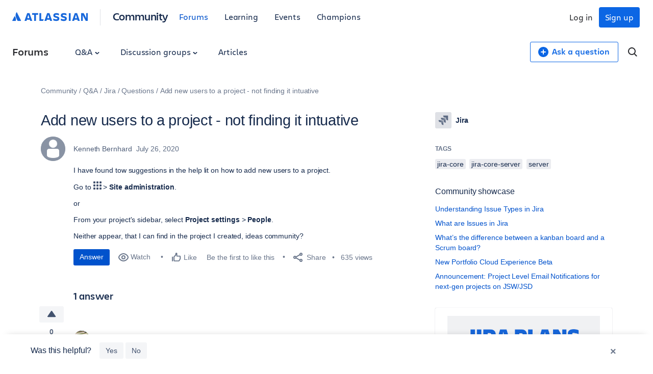

--- FILE ---
content_type: text/html;charset=UTF-8
request_url: https://community.atlassian.com/forums/Jira-questions/Add-new-users-to-a-project-not-finding-it-intuative/qaq-p/1441667
body_size: 44355
content:
<!DOCTYPE html><html prefix="og: http://ogp.me/ns#" dir="ltr" lang="en" class="no-js">
	<head>
	
	<title>
	Add new users to a project - not finding it intuat...
</title>
	
	
	

<script type="text/javascript"> window.OTWrapperGetIdentifier = () => { return ''; } </script> <script src="https://atl-onetrust-wrapper.atlassian.com/assets/atl-onetrust-wrapper.min.js" type="text/javascript" data-domain="336ea4c3-54ae-40f0-9331-b4500ffed1ee" data-test="false" data-geofence="false" data-sync="true" ></script> <script type="text/javascript"> (function() { function observeOneTrustBannerDisplay(onChange) { var banner = document.getElementById('onetrust-banner-sdk'); var lastDisplay; function getDisplayValue() { if (!banner) return undefined; return (window.getComputedStyle ? window.getComputedStyle(banner).display : banner.style.display); } function notifyIfChanged() { var current = getDisplayValue(); if (current !== lastDisplay) { lastDisplay = current; if (typeof onChange === 'function') { try { onChange(current); } catch (e) { } } } } function attachObservers() { if (!banner) return function() {}; /*Observe direct changes to the banner (style/class)*/ var bannerObserver = new MutationObserver(notifyIfChanged); bannerObserver.observe(banner, { attributes: true, attributeFilter: ['style', 'class'] }); /* Observe class changes at document level which could affect computed styles */ var docObserver = new MutationObserver(notifyIfChanged); if (document.documentElement) { docObserver.observe(document.documentElement, { attributes: true, attributeFilter: ['class'] }); } if (document.body) { docObserver.observe(document.body, { attributes: true, attributeFilter: ['class'] }); } /* Initial evaluation */ notifyIfChanged(); return function disconnect() { try { bannerObserver.disconnect(); } catch (e) { } try { docObserver.disconnect(); } catch (e) { } }; } if (banner) { return attachObservers(); } /* If banner not yet in DOM, watch for insertion and fallback to polling */ var domObserver = new MutationObserver(function(mutations, obs) { banner = document.getElementById('onetrust-banner-sdk'); if (banner) { var disconnect = attachObservers(); try { obs.disconnect(); } catch (e) { } return disconnect; } }); domObserver.observe(document.documentElement || document, { childList: true, subtree: true }); var attempts = 0; var pollId = setInterval(function() { attempts++; banner = document.getElementById('onetrust-banner-sdk'); if (banner) { clearInterval(pollId); try { domObserver.disconnect(); } catch (e) { } attachObservers(); } else if (attempts > 60) { /* ~60s timeout */ clearInterval(pollId); try { domObserver.disconnect(); } catch (e) { } } }, 1000); return function noop() {}; } window.ATL = window.ATL || {}; window.ATL.observeOneTrustBannerDisplay = observeOneTrustBannerDisplay; })(); </script> <script type="text/javascript"> function oneTrustActions() { if(OnetrustActiveGroups) { const oneTrustConsentStatus = { strictlyNecessaryCookies: false, performanceCookies: false, functionalCookies: false, targetingCookie: false, socialMediaCookies: false }; if(OnetrustActiveGroups?.includes(1)) { oneTrustConsentStatus.strictlyNecessaryCookies = true; } if(OnetrustActiveGroups?.includes(2)) { oneTrustConsentStatus.performanceCookies = true; window.ATL.isConsented = true; setTimeout(function () { if (window.sessionStorage && window.sessionStorage.getItem('one_trust_on') === 'true') { window.sessionStorage.removeItem('one_trust_on'); window.location.reload(); } }, 500); } else { window.sessionStorage.setItem('one_trust_on', 'true'); } if(OnetrustActiveGroups?.includes(3)) { oneTrustConsentStatus.functionalCookies = true; } if(OnetrustActiveGroups?.includes(4)) { oneTrustConsentStatus.targetingCookie = true; } if(OnetrustActiveGroups?.includes(5)) { oneTrustConsentStatus.socialMediaCookies = true; } window.ATL.oneTrustConsentStatus = oneTrustConsentStatus; } else { console.log('OnetrustActiveGroups does not exist'); } } function OptanonWrapper() { } window.addEventListener('OneTrustGroupsUpdated', event => { oneTrustActions(); }); </script> <script type="text/javascript"> window.addEventListener('load', event => { setTimeout(() => { const entries = window?.performance?.getEntriesByType("navigation"); entries?.forEach((entry) => { const loadEventTime = (entry?.loadEventEnd ?? 0) - (entry?.loadEventStart ?? 0); if (loadEventTime > 0) { window?.ATL?.CommunityAnalytics?.Events?.sendTrackEvent('', null, { actionSubject: 'page', action: 'load', reason: 'performance-measurement', loadEventTime: loadEventTime, loadEventName: entry?.name }); } }); }, 100); }); </script> <script type="text/javascript"> (function() { function setOneTrustFlagIfVisible() { try { /*let classNames = []; const communityJsonObject = window?.LITHIUM?.CommunityJsonObject; if(communityJsonObject?.Page?.name === 'BlogArticlePage') { classNames.push('article-page'); } if(communityJsonObject?.User?.isAnonymous) { classNames.push('anonymous-user'); } if(classNames.length) { document.body.classList.add(classNames.join(' ')); }*/ var banner = document.getElementById('onetrust-banner-sdk'); if (!banner) return; var display = (window.getComputedStyle ? window.getComputedStyle(banner).display : banner.style.display); if (display !== 'none') { if (window.sessionStorage && typeof window.sessionStorage.setItem === 'function') { } } } catch (e) { /* swallow*/ } } let disconnect = window.ATL.observeOneTrustBannerDisplay(function(display){ if (display === 'none') { disconnect(); } else { setOneTrustFlagIfVisible(); } }); })(); </script> <meta http-equiv="x-ua-compatible" content="IE=edge" > <link rel="search" type="application/opensearchdescription+xml" title="Atlassian Community" href="https://community.atlassian.com/forums/s/html/@047F93190ACD2AB38A763495904EB79C/assets/opensearch.xml"> <meta content="true" name="community-user-anonymous" /> <script type="application/ld+json"> { "@context": "https://schema.org", "@type": "BreadcrumbList", "itemListElement": [ { "@type": "ListItem", "position": 1, "name": "Q&A", "item": "https://community.atlassian.com/forums/Q-A/ct-p/products" }, { "@type": "ListItem", "position": 2, "name": "Jira", "item": "https://community.atlassian.com/forums/Jira/ct-p/jira" }, { "@type": "ListItem", "position": 3, "name": "Questions", "item": "https://community.atlassian.com/forums/Jira-questions/qa-p/jira-questions" }, { "@type": "ListItem", "position": 4, "name": "Add new users to a project - not finding it intuative" } ] } </script>

	
	
	
	<meta content="I have found tow suggestions in the help lit on how to add new users to a project. Go to &amp;gt; Site administration . or From your project's sidebar," name="description"/><meta content="width=device-width, initial-scale=1.0" name="viewport"/><meta content="2020-07-27T12:34:36-07:00" itemprop="dateModified"/><meta content="text/html; charset=UTF-8" http-equiv="Content-Type"/><link href="https://community.atlassian.com/forums/Jira-questions/Add-new-users-to-a-project-not-finding-it-intuative/qaq-p/1441667" rel="canonical"/>
	<meta content="https://community.atlassian.com/html/@258760D0CD1762B6F3D0D0E2133AB4FF/assets/atlassian-community-share-card-630x630.png" property="og:image"/><meta content="https://community.atlassian.com/forums/user/viewprofilepage/user-id/4027715" property="article:author"/><meta content="Atlassian Community" property="og:site_name"/><meta content="article" property="og:type"/><meta content="https://community.atlassian.com/forums/Jira-questions/Add-new-users-to-a-project-not-finding-it-intuative/qaq-p/1441667" property="og:url"/><meta content="server" property="article:tag"/><meta content="jira-core" property="article:tag"/><meta content="jira-core-server" property="article:tag"/><meta content="Jira questions" property="article:section"/><meta content="I have found tow suggestions in the help lit on how to add new users to a project. Go to  &gt; Site administration. or From your project's sidebar, select Project settings &gt; People. Neither appear, that I can find in the project I created, ideas community?" property="og:description"/><meta content="2020-07-26T23:50:16.875Z" property="article:published_time"/><meta content="2020-07-27T12:34:36-07:00" property="article:modified_time"/><meta content="Add new users to a project - not finding it intuative" property="og:title"/>
	
	
		<link class="lia-link-navigation hidden live-links" title="Question Add new users to a project - not finding it intuative in Jira questions" type="application/rss+xml" rel="alternate" id="link" href="/forums/s/tnckb94959/rss/message?board.id=jira-questions&amp;message.id=953555"></link>
	

	
	
	    
            	<link href="/forums/s/skins/6766561/f3b2cf5c96ef6e642ddaa36a07c746bb/atlassian_community.css" rel="stylesheet" type="text/css"/>
            
	

	
	
	
	
	

<meta name="twitter:card" content="summary" /> <meta name="twitter:site" content="@atlassian" /> <meta name="twitter:image" content="https://community.atlassian.com/forums/s/html/@A0B56840C53AD6B9AACB29DC0AA53380/assets/atlassian-community-share-card-630x630.png" /> <link rel="apple-touch-icon" href="https://community.atlassian.com/forums/s/html/@889849282525A628209F5501C1DE60EF/assets/apple-touch-icon.svg"> <link rel="icon" type="image/png" sizes="16x16" href="https://community.atlassian.com/forums/s/html/@73775037A4F3112BCD0656E0C84033F3/assets/favicon-16x16.png"> <link rel="icon" type="image/png" sizes="32x32" href="https://community.atlassian.com/forums/s/html/@1EC90E74559E51FF4F9AACE6D7C89B07/assets/favicon-32x32.png"> <link rel="manifest" href="https://community.atlassian.com/forums/s/html/@931F549BC99D48BB56F4CB705261D15F/assets/manifest.json"> <link rel="mask-icon" href="https://community.atlassian.com/forums/s/html/@498B39336C2B4B154D8EB9D2F826BBFF/assets/safari-pinned-tab.svg" color="#0052cc"> <meta name="theme-color" content="#ffffff"> <meta name="google-site-verification" content="HNNnCkeVQ-w56fqPpX2TTEMRmta5QJ-bDunwoaUep-o" /> <script type="text/javascript"> var loadExternalJs = function(url, location, callback) { var scriptTag = document.createElement("script"); scriptTag.src = url; scriptTag.type = "text/javascript"; scriptTag.onreadystatechange = callback; scriptTag.onload = callback; location.appendChild(scriptTag); } </script> <!-- polyfill for Object.assign & IntersectionObserver for lozad image loading --> <script crossorigin="anonymous" src="https://cdnjs.cloudflare.com/polyfill/v3/polyfill.min.js?version=4.8.0&features=IntersectionObserver%2CObject.assign"></script>

<script type="text/javascript" src="/forums/scripts/129B3FAC03679C8B82A528EDDD4E9DDC/lia-scripts-head-min.js"></script><script language="javascript" type="text/javascript">
<!--
window.FileAPI = { jsPath: '/html/assets/js/vendor/ng-file-upload-shim/' };
LITHIUM.PrefetchData = {"Components":{},"commonResults":{}};
LITHIUM.DEBUG = false;
LITHIUM.CommunityJsonObject = {
  "Validation" : {
    "image.description" : {
      "min" : 0,
      "max" : 1000,
      "isoneof" : [ ],
      "type" : "string"
    },
    "tkb.toc_maximum_heading_level" : {
      "min" : 1,
      "max" : 6,
      "isoneof" : [ ],
      "type" : "integer"
    },
    "tkb.toc_heading_list_style" : {
      "min" : 0,
      "max" : 50,
      "isoneof" : [
        "disc",
        "circle",
        "square",
        "none"
      ],
      "type" : "string"
    },
    "blog.toc_maximum_heading_level" : {
      "min" : 1,
      "max" : 6,
      "isoneof" : [ ],
      "type" : "integer"
    },
    "tkb.toc_heading_indent" : {
      "min" : 5,
      "max" : 50,
      "isoneof" : [ ],
      "type" : "integer"
    },
    "blog.toc_heading_indent" : {
      "min" : 5,
      "max" : 50,
      "isoneof" : [ ],
      "type" : "integer"
    },
    "blog.toc_heading_list_style" : {
      "min" : 0,
      "max" : 50,
      "isoneof" : [
        "disc",
        "circle",
        "square",
        "none"
      ],
      "type" : "string"
    }
  },
  "User" : {
    "settings" : {
      "imageupload.legal_file_extensions" : "*.jpg;*.JPG;*.jpeg;*.JPEG;*.gif;*.GIF;*.png;*.PNG",
      "config.enable_avatar" : true,
      "integratedprofile.show_klout_score" : true,
      "layout.sort_view_by_last_post_date" : false,
      "layout.friendly_dates_enabled" : true,
      "profileplus.allow.anonymous.scorebox" : false,
      "tkb.message_sort_default" : "topicPublishDate",
      "layout.format_pattern_date" : "MMMM d, yyyy",
      "config.require_search_before_post" : "off",
      "isUserLinked" : false,
      "integratedprofile.cta_add_topics_dismissal_timestamp" : -1,
      "layout.message_body_image_max_size" : 1000,
      "profileplus.everyone" : false,
      "integratedprofile.cta_connect_wide_dismissal_timestamp" : -1,
      "blog.toc_maximum_heading_level" : "",
      "integratedprofile.hide_social_networks" : false,
      "blog.toc_heading_indent" : "",
      "contest.entries_per_page_num" : 20,
      "layout.messages_per_page_linear" : 1,
      "integratedprofile.cta_manage_topics_dismissal_timestamp" : -1,
      "profile.shared_profile_test_group" : false,
      "integratedprofile.cta_personalized_feed_dismissal_timestamp" : -1,
      "integratedprofile.curated_feed_size" : 10,
      "contest.one_kudo_per_contest" : false,
      "integratedprofile.enable_social_networks" : false,
      "integratedprofile.my_interests_dismissal_timestamp" : -1,
      "profile.language" : "en",
      "layout.friendly_dates_max_age_days" : 7,
      "layout.threading_order" : "thread_descending",
      "blog.toc_heading_list_style" : "disc",
      "useRecService" : false,
      "layout.module_welcome" : "",
      "imageupload.max_uploaded_images_per_upload" : 100,
      "imageupload.max_uploaded_images_per_user" : 8000,
      "integratedprofile.connect_mode" : "",
      "tkb.toc_maximum_heading_level" : "",
      "tkb.toc_heading_list_style" : "disc",
      "sharedprofile.show_hovercard_score" : true,
      "config.search_before_post_scope" : "container",
      "tkb.toc_heading_indent" : "",
      "p13n.cta.recommendations_feed_dismissal_timestamp" : -1,
      "imageupload.max_file_size" : 25600,
      "layout.show_batch_checkboxes" : false,
      "integratedprofile.cta_connect_slim_dismissal_timestamp" : -1
    },
    "isAnonymous" : true,
    "policies" : {
      "image-upload.process-and-remove-exif-metadata" : false
    },
    "registered" : false,
    "emailRef" : "",
    "id" : -1,
    "login" : "[deleted]"
  },
  "Server" : {
    "communityPrefix" : "/forums/s/tnckb94959",
    "nodeChangeTimeStamp" : 1767837617128,
    "tapestryPrefix" : "/forums",
    "deviceMode" : "DESKTOP",
    "responsiveDeviceMode" : "DESKTOP",
    "membershipChangeTimeStamp" : "0",
    "version" : "25.12",
    "branch" : "25.12-release",
    "showTextKeys" : false
  },
  "Config" : {
    "phase" : "prod",
    "integratedprofile.cta.reprompt.delay" : 30,
    "profileplus.tracking" : {
      "profileplus.tracking.enable" : false,
      "profileplus.tracking.click.enable" : false,
      "profileplus.tracking.impression.enable" : false
    },
    "app.revision" : "2512231126-s6f44f032fc-b18",
    "navigation.manager.community.structure.limit" : "1000"
  },
  "Activity" : {
    "Results" : [ ]
  },
  "NodeContainer" : {
    "viewHref" : "https://community.atlassian.com/forums/Jira/ct-p/jira",
    "description" : "Connect, share, learn with other Jira users. Find answers, ask questions, and read articles on Jira.",
    "id" : "jira",
    "shortTitle" : "Jira",
    "title" : "Jira",
    "nodeType" : "category"
  },
  "Page" : {
    "skins" : [
      "atlassian_community",
      "responsive_peak"
    ],
    "authUrls" : {
      "loginUrl" : "/forums/s/plugins/common/feature/oauth2sso_v2/sso_login_redirect?referer=https%3A%2F%2Fcommunity.atlassian.com%2Fforums%2FJira-questions%2FAdd-new-users-to-a-project-not-finding-it-intuative%2Fqaq-p%2F1441667",
      "loginUrlNotRegistered" : "/forums/s/plugins/common/feature/oauth2sso_v2/sso_login_redirect?redirectreason=notregistered&referer=https%3A%2F%2Fcommunity.atlassian.com%2Fforums%2FJira-questions%2FAdd-new-users-to-a-project-not-finding-it-intuative%2Fqaq-p%2F1441667",
      "loginUrlNotRegisteredDestTpl" : "/forums/s/plugins/common/feature/oauth2sso_v2/sso_login_redirect?redirectreason=notregistered&referer=%7B%7BdestUrl%7D%7D"
    },
    "name" : "QandAQuestionPage",
    "rtl" : false,
    "object" : {
      "viewHref" : "/forums/Jira-questions/Add-new-users-to-a-project-not-finding-it-intuative/qaq-p/1441667",
      "subject" : "Add new users to a project - not finding it intuative",
      "id" : 1441667,
      "page" : "QandAQuestionPage",
      "type" : "Thread"
    }
  },
  "WebTracking" : {
    "Activities" : { },
    "path" : "Community:Community/Category:Q&A/Category:Jira/Board:Questions/Message:Add new users to a project - not finding it intuative"
  },
  "Feedback" : {
    "targeted" : { }
  },
  "Seo" : {
    "markerEscaping" : {
      "pathElement" : {
        "prefix" : "@",
        "match" : "^[0-9][0-9]$"
      },
      "enabled" : false
    }
  },
  "TopLevelNode" : {
    "viewHref" : "https://community.atlassian.com/forums/",
    "description" : "Get answers about Jira and other Atlassian products, connect with experts and our product teams, and get inspired by users just like you!",
    "id" : "tnckb94959",
    "shortTitle" : "Community",
    "title" : "Atlassian Community",
    "nodeType" : "Community"
  },
  "Community" : {
    "viewHref" : "https://community.atlassian.com/forums/",
    "integratedprofile.lang_code" : "en",
    "integratedprofile.country_code" : "US",
    "id" : "tnckb94959",
    "shortTitle" : "Community",
    "title" : "Atlassian Community"
  },
  "CoreNode" : {
    "conversationStyle" : "qanda",
    "viewHref" : "https://community.atlassian.com/forums/Jira-questions/qa-p/jira-questions",
    "settings" : { },
    "description" : "Ask questions and find answers on Jira.",
    "id" : "jira-questions",
    "shortTitle" : "Questions",
    "title" : "Jira questions",
    "nodeType" : "Board",
    "ancestors" : [
      {
        "viewHref" : "https://community.atlassian.com/forums/Jira/ct-p/jira",
        "description" : "Connect, share, learn with other Jira users. Find answers, ask questions, and read articles on Jira.",
        "id" : "jira",
        "shortTitle" : "Jira",
        "title" : "Jira",
        "nodeType" : "category"
      },
      {
        "viewHref" : "https://community.atlassian.com/forums/Q-A/ct-p/products",
        "description" : "Learn about the different Atlassian products.",
        "id" : "products",
        "shortTitle" : "Q&A",
        "title" : "Q&A",
        "nodeType" : "category"
      },
      {
        "viewHref" : "https://community.atlassian.com/forums/",
        "description" : "Get answers about Jira and other Atlassian products, connect with experts and our product teams, and get inspired by users just like you!",
        "id" : "tnckb94959",
        "shortTitle" : "Community",
        "title" : "Atlassian Community",
        "nodeType" : "Community"
      }
    ]
  }
};
LITHIUM.Components.RENDER_URL = "/forums/util/componentrenderpage/component-id/#{component-id}?render_behavior=raw";
LITHIUM.Components.ORIGINAL_PAGE_NAME = 'qanda/v3/QuestionPage';
LITHIUM.Components.ORIGINAL_PAGE_ID = 'QandAQuestionPage';
LITHIUM.Components.ORIGINAL_PAGE_CONTEXT = '[base64]';
LITHIUM.Css = {
  "BASE_DEFERRED_IMAGE" : "lia-deferred-image",
  "BASE_BUTTON" : "lia-button",
  "BASE_SPOILER_CONTAINER" : "lia-spoiler-container",
  "BASE_TABS_INACTIVE" : "lia-tabs-inactive",
  "BASE_TABS_ACTIVE" : "lia-tabs-active",
  "BASE_AJAX_REMOVE_HIGHLIGHT" : "lia-ajax-remove-highlight",
  "BASE_FEEDBACK_SCROLL_TO" : "lia-feedback-scroll-to",
  "BASE_FORM_FIELD_VALIDATING" : "lia-form-field-validating",
  "BASE_FORM_ERROR_TEXT" : "lia-form-error-text",
  "BASE_FEEDBACK_INLINE_ALERT" : "lia-panel-feedback-inline-alert",
  "BASE_BUTTON_OVERLAY" : "lia-button-overlay",
  "BASE_TABS_STANDARD" : "lia-tabs-standard",
  "BASE_AJAX_INDETERMINATE_LOADER_BAR" : "lia-ajax-indeterminate-loader-bar",
  "BASE_AJAX_SUCCESS_HIGHLIGHT" : "lia-ajax-success-highlight",
  "BASE_CONTENT" : "lia-content",
  "BASE_JS_HIDDEN" : "lia-js-hidden",
  "BASE_AJAX_LOADER_CONTENT_OVERLAY" : "lia-ajax-loader-content-overlay",
  "BASE_FORM_FIELD_SUCCESS" : "lia-form-field-success",
  "BASE_FORM_WARNING_TEXT" : "lia-form-warning-text",
  "BASE_FORM_FIELDSET_CONTENT_WRAPPER" : "lia-form-fieldset-content-wrapper",
  "BASE_AJAX_LOADER_OVERLAY_TYPE" : "lia-ajax-overlay-loader",
  "BASE_FORM_FIELD_ERROR" : "lia-form-field-error",
  "BASE_SPOILER_CONTENT" : "lia-spoiler-content",
  "BASE_FORM_SUBMITTING" : "lia-form-submitting",
  "BASE_EFFECT_HIGHLIGHT_START" : "lia-effect-highlight-start",
  "BASE_FORM_FIELD_ERROR_NO_FOCUS" : "lia-form-field-error-no-focus",
  "BASE_EFFECT_HIGHLIGHT_END" : "lia-effect-highlight-end",
  "BASE_SPOILER_LINK" : "lia-spoiler-link",
  "BASE_DISABLED" : "lia-link-disabled",
  "FACEBOOK_LOGOUT" : "lia-component-users-action-logout",
  "FACEBOOK_SWITCH_USER" : "lia-component-admin-action-switch-user",
  "BASE_FORM_FIELD_WARNING" : "lia-form-field-warning",
  "BASE_AJAX_LOADER_FEEDBACK" : "lia-ajax-loader-feedback",
  "BASE_AJAX_LOADER_OVERLAY" : "lia-ajax-loader-overlay",
  "BASE_LAZY_LOAD" : "lia-lazy-load"
};
(function() { if (!window.LITHIUM_SPOILER_CRITICAL_LOADED) { window.LITHIUM_SPOILER_CRITICAL_LOADED = true; window.LITHIUM_SPOILER_CRITICAL_HANDLER = function(e) { if (!window.LITHIUM_SPOILER_CRITICAL_LOADED) return; if (e.target.classList.contains('lia-spoiler-link')) { var container = e.target.closest('.lia-spoiler-container'); if (container) { var content = container.querySelector('.lia-spoiler-content'); if (content) { if (e.target.classList.contains('open')) { content.style.display = 'none'; e.target.classList.remove('open'); } else { content.style.display = 'block'; e.target.classList.add('open'); } } e.preventDefault(); return false; } } }; document.addEventListener('click', window.LITHIUM_SPOILER_CRITICAL_HANDLER, true); } })();
LITHIUM.noConflict = true;
LITHIUM.useCheckOnline = false;
LITHIUM.RenderedScripts = [
  "jquery.delayToggle-1.0.js",
  "DeferredImages.js",
  "jquery.ui.position.js",
  "jquery.viewport-1.0.js",
  "Events.js",
  "jquery.iframe-shim-1.0.js",
  "jquery.ui.core.js",
  "LiModernizr.js",
  "jquery.css-data-1.0.js",
  "jquery.placeholder-2.0.7.js",
  "Tooltip.js",
  "AjaxSupport.js",
  "jquery.effects.core.js",
  "jquery.effects.slide.js",
  "ForceLithiumJQuery.js",
  "Video.js",
  "PartialRenderProxy.js",
  "Namespace.js",
  "InformationBox.js",
  "json2.js",
  "jquery.ui.mouse.js",
  "AjaxFeedback.js",
  "MessageBodyDisplay.js",
  "jquery.ui.resizable.js",
  "jquery.tmpl-1.1.1.js",
  "Globals.js",
  "jquery.js",
  "Lithium.js",
  "DataHandler.js",
  "Text.js",
  "jquery.ui.draggable.js",
  "jquery.blockui.js",
  "SearchAutoCompleteToggle.js",
  "AutoComplete.js",
  "NoConflict.js",
  "SearchForm.js",
  "jquery.position-toggle-1.0.js",
  "jquery.tools.tooltip-1.2.6.js",
  "PolyfillsAll.js",
  "Link.js",
  "jquery.function-utils-1.0.js",
  "jquery.fileupload.js",
  "SpoilerToggle.js",
  "jquery.lithium-selector-extensions.js",
  "Sandbox.js",
  "Auth.js",
  "jquery.autocomplete.js",
  "Loader.js",
  "jquery.ui.dialog.js",
  "jquery.clone-position-1.0.js",
  "Throttle.js",
  "jquery.hoverIntent-r6.js",
  "jquery.iframe-transport.js",
  "Forms.js",
  "ResizeSensor.js",
  "QandAMessageView.js",
  "jquery.ui.widget.js",
  "jquery.scrollTo.js",
  "Cache.js",
  "ElementQueries.js",
  "jquery.appear-1.1.1.js",
  "Components.js",
  "ActiveCast3.js",
  "Placeholder.js",
  "jquery.json-2.6.0.js",
  "HelpIcon.js",
  "jquery.ajax-cache-response-1.0.js",
  "ResizeImages.js",
  "ElementMethods.js"
];// -->
</script><script type="text/javascript" src="/forums/scripts/D60EB96AE5FF670ED274F16ABB044ABD/lia-scripts-head-min.js"></script></head>
	<body class="lia-qanda lia-user-status-anonymous QandAQuestionPage lia-body" id="lia-body">
	
	
	<div id="AF1-185-5" class="ServiceNodeInfoHeader">
</div>
	
	
	
	

	<div class="lia-page">
		<center>
			
				
					
	
	<div class="MinimumWidthContainer">
		<div class="min-width-wrapper">
			<div class="min-width">		
				
						<div class="lia-content">
                            
							
							
							
		
	<div class="lia-quilt lia-quilt-qanda-question-page lia-quilt-layout-atl-message-view-8-4-cols-global lia-top-quilt">
	<div class="lia-quilt-row lia-quilt-row-atl-global-header">
		<div class="lia-quilt-column lia-quilt-column-24 lia-quilt-column-single lia-quilt-column-atl-global-header">
			<div class="lia-quilt-column-alley lia-quilt-column-alley-single">
	
		
			<div class="lia-quilt lia-quilt-header lia-quilt-layout-atl-header lia-component-quilt-header">
	<div class="lia-quilt-row lia-quilt-row-atl-global-navigation-row">
		<div class="lia-quilt-column lia-quilt-column-24 lia-quilt-column-single lia-quilt-column-atl-global-navigation-column">
			<div class="lia-quilt-column-alley lia-quilt-column-alley-single">
	
		
			
		
	
	

	
		<div class="atl-global-navigation-wrapper">
			
		
			

<nav class="atl-global-navigation"> <div class="atl-global-navigation-links__left"> <div class="atl-community-logo-nav"> <a href="https://atlassian.com" class="atl-global-logo"> <svg width="148" height="24" viewBox="0 0 148 24" fill="none" xmlns="http://www.w3.org/2000/svg"> <g clip-path="url(#clip0_4005_1895)"> <g clip-path="url(#clip1_4005_1895)"> <path d="M17.1587 18.2836L9.22008 2.40631C9.06381 2.06251 8.90754 2 8.72001 2C8.56374 2 8.37621 2.06251 8.18868 2.37505C7.06352 4.15656 6.56345 6.21936 6.56345 8.37592C6.56345 11.3764 8.09492 14.1893 10.3452 18.7212C10.5953 19.2212 10.7828 19.315 11.2204 19.315H16.7212C17.1275 19.315 17.3463 19.1587 17.3463 18.8462C17.3463 18.6899 17.315 18.5961 17.1587 18.2836ZM5.62581 10.7825C5.00072 9.84488 4.81319 9.78237 4.65692 9.78237C4.50065 9.78237 4.40689 9.84488 4.1256 10.4075L0.156273 18.3461C0.0312545 18.5961 0 18.6899 0 18.8149C0 19.065 0.218782 19.315 0.687599 19.315H6.28216C6.65721 19.315 6.9385 19.0025 7.09477 18.4086C7.2823 17.6585 7.34481 17.0022 7.34481 16.2208C7.34481 14.033 6.37592 11.9077 5.62581 10.7825Z" fill="#1868DB" /> </g> <path d="M80.5856 8.12081C80.5856 10.3503 81.5941 12.102 85.6815 12.8982C88.0701 13.429 88.601 13.8006 88.601 14.5968C88.601 15.3931 88.0701 15.8708 86.3715 15.8708C84.4075 15.8708 82.0719 15.1807 80.5325 14.2783V17.8879C81.7534 18.4718 83.3458 19.1619 86.3715 19.1619C90.6181 19.1619 92.2636 17.2509 92.2636 14.4907M92.2636 14.5438C92.2636 11.8896 90.8835 10.6688 86.9023 9.81944C84.726 9.3417 84.1951 8.86396 84.1951 8.17389C84.1951 7.32457 84.9914 6.953 86.4246 6.953C88.1763 6.953 89.8749 7.48382 91.5205 8.22697V4.77663C90.3527 4.19272 88.601 3.76807 86.5308 3.76807C82.6027 3.76807 80.5856 5.4667 80.5856 8.22697" fill="#1868DB" /> <path d="M134.942 3.87402V19.0024H138.18V7.48361L139.507 10.5093L144.072 19.0024H148.106V3.87402H144.921V13.6411L143.7 10.7747L140.038 3.87402H134.942Z" fill="#1868DB" /> <path d="M114.452 3.87402H110.949V19.0024H114.452V3.87402Z" fill="#1868DB" /> <path d="M106.914 14.4905C106.914 11.8364 105.534 10.6155 101.553 9.76621C99.3767 9.28847 98.8459 8.81073 98.8459 8.12067C98.8459 7.27135 99.6421 6.89978 101.075 6.89978C102.827 6.89978 104.526 7.4306 106.171 8.17375V4.72341C105.003 4.1395 103.252 3.71484 101.182 3.71484C97.2534 3.71484 95.2363 5.41347 95.2363 8.17375C95.2363 10.4032 96.2449 12.1549 100.332 12.9511C102.721 13.482 103.252 13.8535 103.252 14.6498C103.252 15.446 102.721 15.9237 101.022 15.9237C99.0582 15.9237 96.7226 15.2337 95.1832 14.3313V17.9409C96.4041 18.5248 97.9966 19.2148 101.022 19.2148C105.216 19.2148 106.914 17.3039 106.914 14.4905Z" fill="#1868DB" /> <path d="M53.3014 3.87402V19.0024H60.5206L61.6353 15.7114H56.8048V3.87402H53.3014Z" fill="#1868DB" /> <path d="M39.0223 3.87402V7.11204H42.8973V19.0024H46.4538V7.11204H50.6473V3.87402H39.0223Z" fill="#1868DB" /> <path d="M33.8733 3.87402H29.2551L24 19.0024H28.0342L28.7774 16.4545C29.6798 16.7199 30.6353 16.8792 31.5908 16.8792C32.5462 16.8792 33.5017 16.7199 34.4041 16.4545L35.1473 19.0024H39.1815C39.1284 19.0024 33.8733 3.87402 33.8733 3.87402ZM31.5377 13.6942C30.8476 13.6942 30.2106 13.5881 29.6267 13.4288L31.5377 6.84663L33.4486 13.4288C32.8647 13.5881 32.2277 13.6942 31.5377 13.6942Z" fill="#1868DB" /> <path d="M72.9949 3.87402H68.3767L63.0685 19.0024H67.1027L67.8459 16.4545C68.7483 16.7199 69.7038 16.8792 70.6592 16.8792C71.6147 16.8792 72.5702 16.7199 73.4726 16.4545L74.2157 19.0024H78.25L72.9949 3.87402ZM70.6592 13.6942C69.9692 13.6942 69.3322 13.5881 68.7483 13.4288L70.6592 6.84663L72.5702 13.4288C71.9863 13.5881 71.3493 13.6942 70.6592 13.6942Z" fill="#1868DB" /> <path d="M127.139 3.87402H122.521L117.265 19.0024H121.3L122.043 16.4545C122.945 16.7199 123.901 16.8792 124.856 16.8792C125.812 16.8792 126.767 16.7199 127.669 16.4545L128.413 19.0024H132.447L127.139 3.87402ZM124.856 13.6942C124.166 13.6942 123.529 13.5881 122.945 13.4288L124.856 6.84663L126.767 13.4288C126.183 13.5881 125.493 13.6942 124.856 13.6942Z" fill="#1868DB" /> </g> <defs> <clipPath id="clip0_4005_1895"> <rect width="148" height="24" fill="white" /> </clipPath> <clipPath id="clip1_4005_1895"> <rect width="17.3463" height="17.315" fill="white" transform="translate(0 2)" /> </clipPath> </defs> </svg> </a> <span class="atl-community-logo-nav-divider"></span> <div class="atl-community-logo-nav-subtitle"> <a href="/">Community</a> </div> </div> <ul> <li class="atl-global-navigation-link global-selected"><a href="/forums">Forums</a></li> <li class="atl-global-navigation-link"><a href="/learning">Learning</a></li> <li class="atl-global-navigation-link"><a href="/events">Events</a></li> <li class="atl-global-navigation-link"><a href="/champions">Champions</a></li> </ul> </div> <div class="atl-global-navigation-links__right"> <div class="atl-global-user"> <div class="atl-global-nav-anonymous"> <a href="https://id.atlassian.com/signup?application=community--entry-auth&continue=https://community.atlassian.com/forums/s/plugins/common/feature/oauth2sso_v2/sso_login_redirect?referer=%2Fforums%2FJira-questions%2FAdd-new-users-to-a-project-not-finding-it-intuative%2Fqaq-p%2F1441667&prompt=none" id="atlcommNavLink-register" class="atl-global-navigation-signup adg-button"> Sign up </a> <a href="https://id.atlassian.com/login?application=community--entry-auth&continue=https://community.atlassian.com/forums/s/plugins/common/feature/oauth2sso_v2/sso_login_redirect?referer=%2Fforums%2FJira-questions%2FAdd-new-users-to-a-project-not-finding-it-intuative%2Fqaq-p%2F1441667&prompt=none" id="atlcommNavLink-login" class="atl-global-navigation-login adg-button"> Log in </a> </div> </div> </div> </nav> <nav class="atl-global-navigation-mobile"> <div class="atl-global-navigation-mobile__left"> <div class="atl-community-logo-nav-mobile"> <a href="https://atlassian.com" class="atl-global-logo"> <svg width="32" height="32" viewBox="0 0 18 24" fill="none" xmlns="http://www.w3.org/2000/svg"> <g clip-path="url(#clip0_682_513)"> <path d="M17.1587 18.2836L9.22008 2.40631C9.06381 2.06251 8.90754 2 8.72001 2C8.56374 2 8.37621 2.06251 8.18868 2.37505C7.06352 4.15656 6.56345 6.21936 6.56345 8.37592C6.56345 11.3764 8.09492 14.1893 10.3452 18.7212C10.5953 19.2212 10.7828 19.315 11.2204 19.315H16.7212C17.1275 19.315 17.3463 19.1587 17.3463 18.8462C17.3463 18.6899 17.315 18.5961 17.1587 18.2836ZM5.62581 10.7825C5.00072 9.84488 4.81319 9.78237 4.65692 9.78237C4.50065 9.78237 4.40689 9.84488 4.1256 10.4075L0.156273 18.3461C0.0312545 18.5961 0 18.6899 0 18.8149C0 19.065 0.218782 19.315 0.687599 19.315H6.28216C6.65721 19.315 6.9385 19.0025 7.09477 18.4086C7.2823 17.6585 7.34481 17.0022 7.34481 16.2208C7.34481 14.033 6.37592 11.9077 5.62581 10.7825Z" fill="#1868DB" /> </g> <defs> <clipPath id="clip0_682_513"> <rect width="17.3463" height="17.315" fill="white" transform="translate(0 2)" /> </clipPath> </defs> </svg> </a> <div class="atl-community-logo-nav-subtitle"> <a href="/">Community</a> </div> </div> </div> <div class="atl-global-navigation-mobile__right"> <div class="atl-global-navigation-open"> <svg class="atl-icon" preserveAspectRatio="xMidYMid meet" width="32" height="32" > <use xlink:href="/forums/s/html/assets/symbol/icons.sprite.svg?sha=bcccdcf_e90dd700-eb26-4b93-9980-02755cd5f1c6#hamburger"></use> </svg> </div> <div class="atl-global-navigation-closed"> <svg class="atl-icon" preserveAspectRatio="xMidYMid meet" width="32" height="32" > <use xlink:href="/forums/s/html/assets/symbol/icons.sprite.svg?sha=bcccdcf_e90dd700-eb26-4b93-9980-02755cd5f1c6#close"></use> </svg> </div> </div> </nav> <div class="atl-global-navigation-links-mobile"> <div class="atl-global-navigation-link-mobile-items"> <div class="atl-global-mobile-item"> <a class="atl-global-mobile-link" href="#"> <div>Forums</div> <div class="chevron-down"> <svg class="atl-icon" preserveAspectRatio="xMidYMid meet" width="12" height="12" > <use xlink:href="/forums/s/html/assets/symbol/icons.sprite.svg?sha=bcccdcf_e90dd700-eb26-4b93-9980-02755cd5f1c6#atl-chevron-down"></use> </svg> </div> </a> <div class="atl-global-mobile-submenu"> <a href="/forums">Home</a> <a href="/forums/Products/ct-p/products">Q&A</a> <a href="/forums/Groups/ct-p/groups">Discussion groups</a> <a href="/forums/forums/recentpostspage/post-type/thread/interaction-style/blog?sort=trending">Articles</a> <a href="https://id.atlassian.com/login?application=community--entry-auth&continue=https://community.atlassian.com/forums/s/plugins/common/feature/oauth2sso_v2/sso_login_redirect?referer=%2Fforums%2Fpostpage%2Fchoose-node%2Ftrue%2Finteraction-style%2Fqanda&prompt=none">Ask a question</a> <a href="/forums/forums/searchpage/tab/message" class="has-icon atl-small-item"> <span class="atl-icon-left"> <svg class="atl-icon" preserveAspectRatio="xMidYMid meet" width="24" height="24" > <use xlink:href="/forums/s/html/assets/symbol/icons.sprite.svg?sha=bcccdcf_e90dd700-eb26-4b93-9980-02755cd5f1c6#search"></use> </svg> </span> <span>Search</span> </a> </div> </div> <div class="atl-global-mobile-item"> <a class="atl-global-mobile-link" href="/learning"> <div>Learning</div> </a> </div> <div class="atl-global-mobile-item"> <a class="atl-global-mobile-link" href="/events"> <div>Events</div> </a> </div> <div class="atl-global-mobile-item"> <a class="atl-global-mobile-link" href="/champions"> <div>Champions</div> </a> </div> <div class="atl-global-nav-anonymous"> <a href="https://id.atlassian.com/signup?application=community--entry-auth&continue=https://community.atlassian.com/forums/s/plugins/common/feature/oauth2sso_v2/sso_login_redirect?referer=%2Fforums%2FJira-questions%2FAdd-new-users-to-a-project-not-finding-it-intuative%2Fqaq-p%2F1441667&prompt=none" id="atlcommNavLink-register" class="atl-global-navigation-signup adg-button"> Sign up </a> <a href="https://id.atlassian.com/login?application=community--entry-auth&continue=https://community.atlassian.com/forums/s/plugins/common/feature/oauth2sso_v2/sso_login_redirect?referer=%2Fforums%2FJira-questions%2FAdd-new-users-to-a-project-not-finding-it-intuative%2Fqaq-p%2F1441667&prompt=none" id="atlcommNavLink-login" class="atl-global-navigation-login adg-button"> Log in </a> </div> </div> </div> <nav class="atl-global-navigation-mobile-new"> <div class="atl-global-navigation-mobile__left-new"> <div class="atl-community-logo-nav-mobile-new"> <a href="https://atlassian.com" class="atl-global-logo"> <svg width="32" height="32" viewBox="0 0 18 24" fill="none" xmlns="http://www.w3.org/2000/svg"> <g clip-path="url(#clip0_682_513)"> <path d="M17.1587 18.2836L9.22008 2.40631C9.06381 2.06251 8.90754 2 8.72001 2C8.56374 2 8.37621 2.06251 8.18868 2.37505C7.06352 4.15656 6.56345 6.21936 6.56345 8.37592C6.56345 11.3764 8.09492 14.1893 10.3452 18.7212C10.5953 19.2212 10.7828 19.315 11.2204 19.315H16.7212C17.1275 19.315 17.3463 19.1587 17.3463 18.8462C17.3463 18.6899 17.315 18.5961 17.1587 18.2836ZM5.62581 10.7825C5.00072 9.84488 4.81319 9.78237 4.65692 9.78237C4.50065 9.78237 4.40689 9.84488 4.1256 10.4075L0.156273 18.3461C0.0312545 18.5961 0 18.6899 0 18.8149C0 19.065 0.218782 19.315 0.687599 19.315H6.28216C6.65721 19.315 6.9385 19.0025 7.09477 18.4086C7.2823 17.6585 7.34481 17.0022 7.34481 16.2208C7.34481 14.033 6.37592 11.9077 5.62581 10.7825Z" fill="#1868DB" /> </g> <defs> <clipPath id="clip0_682_513"> <rect width="17.3463" height="17.315" fill="white" transform="translate(0 2)" /> </clipPath> </defs> </svg> </a> <div class="atl-community-logo-nav-subtitle-new"> <a href="/">Community</a> </div> </div> </div> <div class="atl-global-navigation-mobile__right-new"> <div class="atl-global-navigation-open-new"> <svg class="atl-icon" preserveAspectRatio="xMidYMid meet" width="32" height="32" > <use xlink:href="/forums/s/html/assets/symbol/icons.sprite.svg?sha=bcccdcf_e90dd700-eb26-4b93-9980-02755cd5f1c6#hamburger"></use> </svg> </div> <div class="atl-global-navigation-closed-new"> <svg class="atl-icon" preserveAspectRatio="xMidYMid meet" width="32" height="32" > <use xlink:href="/forums/s/html/assets/symbol/icons.sprite.svg?sha=bcccdcf_e90dd700-eb26-4b93-9980-02755cd5f1c6#close"></use> </svg> </div> </div> </nav> <div class="atl-global-navigation-drawer-new"> <div class="atl-global-navigation-drawer-overlay-new"></div> <div class="atl-global-navigation-drawer-content-new"> <div class="atl-drawer-header-new"> <div class="atl-community-logo-nav-mobile-new"> <a href="https://atlassian.com" class="atl-global-logo"> <svg width="32" height="32" viewBox="0 0 18 24" fill="none" xmlns="http://www.w3.org/2000/svg"> <g clip-path="url(#clip0_682_513)"> <path d="M17.1587 18.2836L9.22008 2.40631C9.06381 2.06251 8.90754 2 8.72001 2C8.56374 2 8.37621 2.06251 8.18868 2.37505C7.06352 4.15656 6.56345 6.21936 6.56345 8.37592C6.56345 11.3764 8.09492 14.1893 10.3452 18.7212C10.5953 19.2212 10.7828 19.315 11.2204 19.315H16.7212C17.1275 19.315 17.3463 19.1587 17.3463 18.8462C17.3463 18.6899 17.315 18.5961 17.1587 18.2836ZM5.62581 10.7825C5.00072 9.84488 4.81319 9.78237 4.65692 9.78237C4.50065 9.78237 4.40689 9.84488 4.1256 10.4075L0.156273 18.3461C0.0312545 18.5961 0 18.6899 0 18.8149C0 19.065 0.218782 19.315 0.687599 19.315H6.28216C6.65721 19.315 6.9385 19.0025 7.09477 18.4086C7.2823 17.6585 7.34481 17.0022 7.34481 16.2208C7.34481 14.033 6.37592 11.9077 5.62581 10.7825Z" fill="#1868DB" /> </g> <defs> <clipPath id="clip0_682_513"> <rect width="17.3463" height="17.315" fill="white" transform="translate(0 2)" /> </clipPath> </defs> </svg> </a> <div class="atl-community-logo-nav-subtitle-new"> <a href="/">Community</a> </div> </div> <button class="atl-drawer-header-close-new" data-drawer-close-new> <svg class="atl-icon" preserveAspectRatio="xMidYMid meet" width="32" height="32" > <use xlink:href="/forums/s/html/assets/symbol/icons.sprite.svg?sha=bcccdcf_e90dd700-eb26-4b93-9980-02755cd5f1c6#close"></use> </svg> </button> </div> <div class="atl-drawer-section-new"> <div class="atl-drawer-section-title-new atl-drawer-section-title--active-new"> Forums </div> <a class="atl-drawer-section-item-new atl-drawer-section-item--active-new" href="/forums">Home</a> <a class="atl-drawer-section-item-new" href="/forums/Products/ct-p/products">Q&A</a> <a class="atl-drawer-section-item-new" href="/forums/Groups/ct-p/groups">Discussion groups</a> <a class="atl-drawer-section-item-new" href="/forums/forums/recentpostspage/post-type/thread/interaction-style/blog?sort=trending">Articles</a> <a class="atl-drawer-section-item-new atl-drawer-section-item--indented-new" href="https://id.atlassian.com/login?application=community--entry-auth&continue=https://community.atlassian.com/forums/s/plugins/common/feature/oauth2sso_v2/sso_login_redirect?referer=%2Fforums%2Fpostpage%2Fchoose-node%2Ftrue%2Finteraction-style%2Fqanda&prompt=none">Ask a question</a> <a class="atl-drawer-section-item-new atl-drawer-section-item--indented-new" href="/forums/forums/searchpage/tab/message"> <svg class="atl-icon" preserveAspectRatio="xMidYMid meet" width="24" height="24" > <use xlink:href="/forums/s/html/assets/symbol/icons.sprite.svg?sha=bcccdcf_e90dd700-eb26-4b93-9980-02755cd5f1c6#search"></use> </svg> <span>Search</span> </a> </div> <div class="atl-drawer-nav-items-new"> <a class="atl-drawer-main-nav-item-new" href="/learning"> Learning </a> <a class="atl-drawer-main-nav-item-new" href="/events"> Events </a> <a class="atl-drawer-main-nav-item-new" href="/champions"> Champions </a> </div> <div class="atl-drawer-auth-section-new"> <div class="atl-global-nav-anonymous"> <a href="https://id.atlassian.com/signup?application=community--entry-auth&continue=https://community.atlassian.com/forums/s/plugins/common/feature/oauth2sso_v2/sso_login_redirect?referer=%2Fforums%2FJira-questions%2FAdd-new-users-to-a-project-not-finding-it-intuative%2Fqaq-p%2F1441667&prompt=none" id="atlcommNavLink-register" class="atl-global-navigation-signup adg-button"> Sign up </a> <a href="https://id.atlassian.com/login?application=community--entry-auth&continue=https://community.atlassian.com/forums/s/plugins/common/feature/oauth2sso_v2/sso_login_redirect?referer=%2Fforums%2FJira-questions%2FAdd-new-users-to-a-project-not-finding-it-intuative%2Fqaq-p%2F1441667&prompt=none" id="atlcommNavLink-login" class="atl-global-navigation-login adg-button"> Log in </a> </div> </div> </div> </div> <div class="atl-global-navigation-links-mobile-new"> <div class="atl-global-navigation-link-mobile-items-new"> <div class="atl-drawer-section-new"> <div class="atl-drawer-section-title-new atl-drawer-section-title--active-new"> Forums </div> <a class="atl-drawer-section-item-new atl-drawer-section-item--active-new" href="/forums">Home</a> <a class="atl-drawer-section-item-new" href="/forums/Products/ct-p/products">Q&A</a> <a class="atl-drawer-section-item-new" href="/forums/Groups/ct-p/groups">Discussion groups</a> <a class="atl-drawer-section-item-new" href="/forums/forums/recentpostspage/post-type/thread/interaction-style/blog?sort=trending">Articles</a> <a class="atl-drawer-section-item-new atl-drawer-section-item--indented-new" href="https://id.atlassian.com/login?application=community--entry-auth&continue=https://community.atlassian.com/forums/s/plugins/common/feature/oauth2sso_v2/sso_login_redirect?referer=%2Fforums%2Fpostpage%2Fchoose-node%2Ftrue%2Finteraction-style%2Fqanda&prompt=none">Ask a question</a> <a class="atl-drawer-section-item-new atl-drawer-section-item--indented-new" href="/forums/forums/searchpage/tab/message"> <svg class="atl-icon" preserveAspectRatio="xMidYMid meet" width="24" height="24" > <use xlink:href="/forums/s/html/assets/symbol/icons.sprite.svg?sha=bcccdcf_e90dd700-eb26-4b93-9980-02755cd5f1c6#search"></use> </svg> <span>Search</span> </a> </div> <div class="atl-drawer-nav-items-new"> <a class="atl-drawer-main-nav-item-new" href="/learning"> Learning </a> <a class="atl-drawer-main-nav-item-new" href="/events"> Events </a> <a class="atl-drawer-main-nav-item-new" href="/champions"> Champions </a> </div> <div class="atl-drawer-auth-section-new"> <div class="atl-global-nav-anonymous"> <a href="https://id.atlassian.com/signup?application=community--entry-auth&continue=https://community.atlassian.com/forums/s/plugins/common/feature/oauth2sso_v2/sso_login_redirect?referer=%2Fforums%2FJira-questions%2FAdd-new-users-to-a-project-not-finding-it-intuative%2Fqaq-p%2F1441667&prompt=none" id="atlcommNavLink-register" class="atl-global-navigation-signup adg-button"> Sign up </a> <a href="https://id.atlassian.com/login?application=community--entry-auth&continue=https://community.atlassian.com/forums/s/plugins/common/feature/oauth2sso_v2/sso_login_redirect?referer=%2Fforums%2FJira-questions%2FAdd-new-users-to-a-project-not-finding-it-intuative%2Fqaq-p%2F1441667&prompt=none" id="atlcommNavLink-login" class="atl-global-navigation-login adg-button"> Log in </a> </div> </div> </div> </div>


		
	
		</div>
	
	
</div>
		</div>
	</div><div class="lia-quilt-row lia-quilt-row-atl-navigation-row">
		<div class="lia-quilt-column lia-quilt-column-24 lia-quilt-column-single lia-quilt-column-atl-navigation-column">
			<div class="lia-quilt-column-alley lia-quilt-column-alley-single">
	
		<div class="atl-navigation-wrapper">
			
		
			
<div class="atl-navigation"> <div class="atl-navigation__masthead"> <h2> <a href="/forums">Forums</a> </h2> <button class="adg-button--nav-dropdown adg-button--nav-menu__products atlcommNavLink-open-menu adg-u-ml2 adg-u-small-gone" data-parent-tab="products"> Q&A <svg class="atl-icon" preserveAspectRatio="xMidYMid meet" width="9" height="5" > <use xlink:href="/forums/s/html/assets/symbol/icons.sprite.svg?sha=bcccdcf_e90dd700-eb26-4b93-9980-02755cd5f1c6#chevron"></use> </svg> </button> <button class="adg-button--nav-dropdown adg-button--nav-menu__groups atlcommNavLink-open-menu adg-u-ml2 adg-u-small-gone" data-parent-tab="groups"> Discussion groups <svg class="atl-icon" preserveAspectRatio="xMidYMid meet" width="9" height="5" > <use xlink:href="/forums/s/html/assets/symbol/icons.sprite.svg?sha=bcccdcf_e90dd700-eb26-4b93-9980-02755cd5f1c6#chevron"></use> </svg> </button> <a class="adg-button--nav-dropdown adg-u-ml2" href="/forums/forums/recentpostspage/post-type/thread/interaction-style/blog?sort=trending"> Articles </a> <style> .atl-header-global-menu-button-active { color: #0052cc; } </style> </div> <div class="atl-navigation__actions"> <a href="/forums/custom/page/page-id/create-post-step-1" class="adg-button--link adg-u-gone adg-u-small-inline-block" id="atlcommNavLink-create" rel="nofollow" > Create </a> <div class="adg-u-inline-block adg-u-small-gone atl-create-button" data-action-subject-id="createDropdownButton"> <a href="https://id.atlassian.com/login?application=community--entry-auth&continue=https://community.atlassian.com/forums/s/plugins/common/feature/oauth2sso_v2/sso_login_redirect?referer=%2Fforums%2Fpostpage%2Fboard-id%2Fjira-questions&prompt=none"> <button class="adg-button--standard"> <svg class="atl-icon" preserveAspectRatio="xMidYMid meet" width="24" height="24" style="position: relative; top: -1px;" > <use xlink:href="/forums/s/html/assets/symbol/icons.sprite.svg?sha=bcccdcf_e90dd700-eb26-4b93-9980-02755cd5f1c6#add"></use> </svg> <span class="adg-u-medium-gone"> Ask a question&nbsp; </span> </button> </a> </div> <div class="atl-header-icons"> <span class="adg-u-small-gone adg-u-medium-gone adg-u-large-gone"> <div id="lia-searchformV32_a188638ced9ac2" class="SearchForm lia-search-form-wrapper lia-mode-default lia-component-common-widget-search-form"> <div class="lia-inline-ajax-feedback"> <div class="AjaxFeedback" id="ajaxfeedback_a188638ced9ac2"></div> </div> <div id="searchautocompletetoggle_a188638ced9ac2"> <div class="lia-inline-ajax-feedback"> <div class="AjaxFeedback" id="ajaxfeedback_a188638ced9ac2_0"></div> </div> <form enctype="multipart/form-data" class="lia-form lia-form-inline SearchForm" action="https://community.atlassian.com/forums/qanda/v3/questionpage.searchformv32.form.form" method="post" id="form_a188638ced9ac2" name="form_a188638ced9ac2"><div class="t-invisible"><input value="blog-id/jira-questions/article-id/953555" name="t:ac" type="hidden"></input><input value="search/contributions/page" name="t:cp" type="hidden"></input><input value="[base64]." name="lia-form-context" type="hidden"></input><input value="QandAQuestionPage:blog-id/jira-questions/article-id/953555:searchformv32.form:" name="liaFormContentKey" type="hidden"></input><input value="yDZKQFNI0U/sd9X4pbUemqvQQZw=:H4sIAAAAAAAAALWSzUrDQBSFr4Wuigiib6DbiajdqAhFUISqweBaZibTNJpk4sxNEzc+ik8gvkQX7nwHH8CtKxfmzxJbwaTUVZhzw/nOmblP79COD+FAC6r40OAyQOWyCF0ZaMOkjtgrJgOp/NHONtER810sP9nfIkGtoCuVQ2hI+VAQpKHQqO67hEslPJcRRrUgPZaKlOOxKzx7wxIYhZtX487b+stnC5b60MnZ0junvkBY7d/QETU8GjiGlUYKnP0kRFguwEcFeAHBe02Dm0pyobWV+Wid0sbP9u7g4/G1BZCE8QWc1U3kpzapWoqZ+S+SvoMHgPQ+ypGVj/IoC2dlqHZ8CWZdV7xljUqszZa43voPYNHkFE7qGkdaqKrl1Pm7wEqmV59gcYjGkQOJP25h6jyJnOlzRv4DUURusIWhknbEsWo5K002vhzNufG1WHmDLwdzh8gDBQAA" name="t:formdata" type="hidden"></input></div> <div class="lia-inline-ajax-feedback"> <div class="AjaxFeedback" id="feedback_a188638ced9ac2"></div> </div> <input value="USneGdTmF32ztaWltrckxiaHfYPYGGU6s7OXwc6F4so." name="lia-action-token" type="hidden"></input> <input value="form_a188638ced9ac2" id="form_UIDform_a188638ced9ac2" name="form_UID" type="hidden"></input> <input value="" id="form_instance_keyform_a188638ced9ac2" name="form_instance_key" type="hidden"></input> <span class="lia-search-input-wrapper"> <span class="lia-search-input-field"> <span class="lia-button-wrapper lia-button-wrapper-secondary lia-button-wrapper-searchForm-action"><input value="searchForm" name="submitContextX" type="hidden"></input><input class="lia-button lia-button-secondary lia-button-searchForm-action" value="" id="submitContext_a188638ced9ac2" name="submitContext" type="submit"></input></span> <input placeholder="Search" aria-label="Search" title="Search" class="lia-form-type-text lia-autocomplete-input search-input lia-search-input-message" value="" id="messageSearchField_a188638ced9ac2_0" name="messageSearchField" type="text"></input> <input placeholder="Search" aria-label="Search" title="Search" class="lia-form-type-text lia-autocomplete-input search-input lia-search-input-tkb-article lia-js-hidden" value="" id="messageSearchField_a188638ced9ac2_1" name="messageSearchField_0" type="text"></input> <input placeholder="Enter a keyword to search within the users" ng-non-bindable="" title="Enter a user name or rank" class="lia-form-type-text UserSearchField lia-search-input-user search-input lia-js-hidden lia-autocomplete-input" aria-label="Enter a user name or rank" value="" id="userSearchField_a188638ced9ac2" name="userSearchField" type="text"></input> <input placeholder="Enter a keyword to search within the private messages" title="Awaiting your command" class="lia-form-type-text NoteSearchField lia-search-input-note search-input lia-js-hidden lia-autocomplete-input" aria-label="Awaiting your command" value="" id="noteSearchField_a188638ced9ac2_0" name="noteSearchField" type="text"></input> <input title="Awaiting your command" class="lia-form-type-text ProductSearchField lia-search-input-product search-input lia-js-hidden lia-autocomplete-input" aria-label="Awaiting your command" value="" id="productSearchField_a188638ced9ac2" name="productSearchField" type="text"></input> <input class="lia-as-search-action-id" name="as-search-action-id" type="hidden"></input> </span> </span> <span id="clearSearchButton_a188638ced9ac2" role="button" tabindex="0" title="Clear" class="lia-clear-field lia-js-hidden" aria-label="Clear the search input"></span> <span class="lia-cancel-search">cancel</span> </form> <div class="search-autocomplete-toggle-link lia-js-hidden"> <span> <a class="lia-link-navigation auto-complete-toggle-on lia-link-ticket-post-action lia-component-search-action-enable-auto-complete" data-lia-action-token="3JRLuuFeb2OkDk7tToxrbnvhG9eZEG0P4vFkXFa4MM4." rel="nofollow" id="enableAutoComplete_a188638ced9ac2" href="https://community.atlassian.com/forums/qanda/v3/questionpage.enableautocomplete:enableautocomplete?t:ac=blog-id/jira-questions/article-id/953555&amp;t:cp=action/contributions/searchactions">Turn on suggestions</a> <span class="HelpIcon"> <a class="lia-link-navigation help-icon lia-tooltip-trigger" role="button" aria-label="Help Icon" id="link_a188638ced9ac2" href="#"><span class="lia-img-icon-help lia-fa-icon lia-fa-help lia-fa" alt="Auto-suggest helps you quickly narrow down your search results by suggesting possible matches as you type." aria-label="Help Icon" role="img" id="display_a188638ced9ac2"></span></a><div role="alertdialog" class="lia-content lia-tooltip-pos-bottom-left lia-panel-tooltip-wrapper" id="link_a188638ced9ac2_0-tooltip-element"><div class="lia-tooltip-arrow"></div><div class="lia-panel-tooltip"><div class="content">Auto-suggest helps you quickly narrow down your search results by suggesting possible matches as you type.</div></div></div> </span> </span> </div> </div> <div class="spell-check-showing-result"> Showing results for <span class="lia-link-navigation show-results-for-link lia-link-disabled" aria-disabled="true" id="showingResult_a188638ced9ac2"></span> </div> <div> <span class="spell-check-search-instead"> Search instead for <a class="lia-link-navigation search-instead-for-link" rel="nofollow" id="searchInstead_a188638ced9ac2" href="#"></a> </span> </div> <div class="spell-check-do-you-mean lia-component-search-widget-spellcheck"> Did you mean: <a class="lia-link-navigation do-you-mean-link" rel="nofollow" id="doYouMean_a188638ced9ac2" href="#"></a> </div> </div> </span> <a href="/forums/forums/searchpage/tab/message" class="adg-button--icon adg-u-circle adg-u-small-inline-block adg-u-medium-inline-block adg-u-large-inline-block" id="atlcommNavLink-search"> <svg class="atl-icon" preserveAspectRatio="xMidYMid meet" width="24" height="24" > <use xlink:href="/forums/s/html/assets/symbol/icons.sprite.svg?sha=bcccdcf_e90dd700-eb26-4b93-9980-02755cd5f1c6#search"></use> </svg> </a> </div> </div> </div>
		
	
		</div>
	
	
</div>
		</div>
	</div><div class="lia-quilt-row lia-quilt-row-atl-navigation-menu-products-row">
		<div class="lia-quilt-column lia-quilt-column-24 lia-quilt-column-single lia-quilt-column-atl-navigation-menu-products-column">
			<div class="lia-quilt-column-alley lia-quilt-column-alley-single">
	
		
			<div class="atl-navigation-menu"> <div class="atl-navigation-menu__collections" data-parent-tab="products"> <div class="adg-u-mb3"> <h5 class="adg-u-mb1">Q&A</h5> <ul class="atl-collection-directory__list"> <li> <a href="/forums/Jira/ct-p/jira" class="adg-flag adg-u-mb2" data-ga-category="custom.data-ga-category.collections" data-ga-action="Jira" data-atl-event-label="Jira"> <span class="adg-flag__fix adg-u-mr2"> <div class="atl-collection-icon atl-collection-icon--small atl-collection-icon--nav-menu" data-icon="jira"> <svg xmlns="http://www.w3.org/2000/svg" xmlns:xlink="http://www.w3.org/1999/xlink" viewBox="0 0 36 36"><defs><linearGradient id="jira-gradient-nav-menu-a" x1="23.21" y1="193.37" x2="18.96" y2="188.99" gradientTransform="matrix(1, 0, 0, -1, 0, 206)" gradientUnits="userSpaceOnUse"><stop offset="0.18" stop-color="currentColor" stop-opacity="0.4"/><stop offset="1" stop-color="currentColor"/></linearGradient><linearGradient id="jira-gradient-nav-menu-b" x1="18.41" y1="188.23" x2="13.5" y2="183.46" xlink:href="#jira-gradient-nav-menu-a"/></defs><title>Jira</title><path d="M27.63 7.5h-10a4.5 4.5 0 0 0 4.5 4.5H24v1.77a4.5 4.5 0 0 0 4.5 4.5V8.37A.87.87 0 0 0 27.63 7.5Z" style="fill: currentColor"/><path d="M22.55 12.61h-10a4.5 4.5 0 0 0 4.5 4.5h1.84v1.77a4.5 4.5 0 0 0 4.5 4.5V13.48A.87.87 0 0 0 22.55 12.61Z" style="fill: url(#jira-gradient-nav-menu-a)"/><path d="M17.47 17.73H7.5a4.5 4.5 0 0 0 4.5 4.5h1.84V24a4.5 4.5 0 0 0 4.49 4.5V18.59A.87.87 0 0 0 17.47 17.73Z" style="fill: url(#jira-gradient-nav-menu-b)"/></svg> </div> </span> <span class="adg-flag__flex adg-u-truncate"> Jira </span> </a> </li> <li> <a href="/forums/Confluence/ct-p/confluence" class="adg-flag adg-u-mb2" data-ga-category="custom.data-ga-category.collections" data-ga-action="Confluence" data-atl-event-label="Confluence"> <span class="adg-flag__fix adg-u-mr2"> <div class="atl-collection-icon atl-collection-icon--small atl-collection-icon--nav-menu" data-icon="confluence"> <svg xmlns="http://www.w3.org/2000/svg" xmlns:xlink="http://www.w3.org/1999/xlink" viewBox="0 0 36 36"><defs><linearGradient id="confluence-gradient-nav-menu-a" x1="26.11" y1="66.11" x2="14.84" y2="72.58" gradientTransform="matrix(1, 0, 0, -1, 0, 94)" gradientUnits="userSpaceOnUse"><stop offset="0" stop-color="currentColor" stop-opacity="0.4"/><stop offset="1" stop-color="currentColor"/></linearGradient><linearGradient id="confluence-gradient-nav-menu-b" x1="499.25" y1="1666.74" x2="487.98" y2="1673.22" gradientTransform="matrix(-1, 0, 0, 1, 509.14, -1658.62)" xlink:href="#confluence-gradient-nav-menu-a"/></defs><title>Confluence</title><path d="M9.65 22.7l-.57.94a.57.57 0 0 0 .19.78L13 26.7a.57.57 0 0 0 .79-.19h0l.55-.92c1.47-2.43 3-2.14 5.63-.86l3.69 1.76a.57.57 0 0 0 .76-.27v0l1.77-4a.57.57 0 0 0-.29-.75L22.2 19.67C17.18 17.23 12.91 17.4 9.65 22.7Z" style="fill:url(#confluence-gradient-nav-menu-a)"/><path d="M26.35 13.31l.57-.94a.57.57 0 0 0-.19-.78L23 9.31a.57.57 0 0 0-.79.16l0 0-.55.92c-1.47 2.43-3 2.14-5.63.86L12.32 9.53a.57.57 0 0 0-.76.27v0l-1.77 4a.57.57 0 0 0 .29.75l3.72 1.77C18.82 18.78 23.09 18.62 26.35 13.31Z" style="fill:url(#confluence-gradient-nav-menu-b)"/></svg> </div> </span> <span class="adg-flag__flex adg-u-truncate"> Confluence </span> </a> </li> <li> <a href="/forums/Jira-Service-Management/ct-p/jira-service-desk" class="adg-flag adg-u-mb2" data-ga-category="custom.data-ga-category.collections" data-ga-action="Jira Service Management" data-atl-event-label="Jira Service Management"> <span class="adg-flag__fix adg-u-mr2"> <div class="atl-collection-icon atl-collection-icon--small atl-collection-icon--nav-menu" data-icon="jira-service-desk"> <svg xmlns="http://www.w3.org/2000/svg" xmlns:xlink="http://www.w3.org/1999/xlink" viewBox="0 0 36 36"><defs><linearGradient id="jsd-gradient-nav-menu-a" x1="21.46" y1="-36.35" x2="23.98" y2="-43.82" gradientTransform="matrix(1, 0.01, 0.01, -1, -1.82, -19.89)" gradientUnits="userSpaceOnUse"><stop offset="0" stop-color="currentColor" stop-opacity="0.4"/><stop offset="1" stop-color="currentColor"/></linearGradient></defs><title>Jira Service Management</title><path d="M19.65 15.73l5.88 0a.92.92 0 0 1 .73 1.47L17.57 28.81a6.17 6.17 0 0 1-1.25-8.63h0Z" style="fill:url(#jsd-gradient-nav-menu-a)"/><path d="M16.32 20.18l-5.85 0a.92.92 0 0 1-.73-1.47l8.6-11.49a6.17 6.17 0 0 1 1.25 8.63h0Z" style="fill:currentColor"/></svg> </div> </span> <span class="adg-flag__flex adg-u-truncate"> Jira Service Management </span> </a> </li> <li> <a href="/forums/Bitbucket/ct-p/bitbucket" class="adg-flag adg-u-mb2" data-ga-category="custom.data-ga-category.collections" data-ga-action="Bitbucket" data-atl-event-label="Bitbucket"> <span class="adg-flag__fix adg-u-mr2"> <div class="atl-collection-icon atl-collection-icon--small atl-collection-icon--nav-menu" data-icon="bitbucket"> <svg xmlns="http://www.w3.org/2000/svg" xmlns:xlink="http://www.w3.org/1999/xlink" viewBox="0 0 36 36"><defs><linearGradient id="bitbucket-gradient-nav-menu-a" x1="26.93" y1="188.3" x2="18.47" y2="182.57" gradientTransform="matrix(1, 0, 0, -1, 0, 206)" gradientUnits="userSpaceOnUse"><stop offset="0.07" stop-color="currentColor" stop-opacity="0.4"/><stop offset="1" stop-color="currentColor"/></linearGradient></defs><title>Bitbucket</title><polygon points="16.13 20.65 19.89 20.65 20.8 15.35 15.13 15.35 16.13 20.65" style="fill:none"/><path d="M26.21 15.35H20.8l-.91 5.3H16.14L11.72 25.9a.78.78 0 0 0 .5.19H24a.58.58 0 0 0 .58-.48Z" style="fill:url(#bitbucket-gradient-nav-menu-a)"/><path d="M9.58 9.91a.58.58 0 0 0-.58.67l2.45 14.86a.78.78 0 0 0 .26.46h0a.78.78 0 0 0 .5.19l4.54-5.44h-.64l-1-5.3H26.21L27 10.58a.58.58 0 0 0-.47-.67H9.58Z" style="fill:currentColor"/></svg> </div> </span> <span class="adg-flag__flex adg-u-truncate"> Bitbucket </span> </a> </li> <li> <a href="/forums/Rovo/ct-p/rovo-atlassian-intelligence" class="adg-flag adg-u-mb2" data-ga-category="custom.data-ga-category.collections" data-ga-action="Rovo" data-atl-event-label="Rovo"> <span class="adg-flag__fix adg-u-mr2"> <div class="atl-collection-icon atl-collection-icon--small atl-collection-icon--nav-menu" data-icon="rovo-atlassian-intelligence"> <svg xmlns="http://www.w3.org/2000/svg" xmlns:xlink="http://www.w3.org/1999/xlink" width="1080" zoomAndPan="magnify" viewBox="0 0 810 809.999993" height="1080" preserveAspectRatio="xMidYMid meet" version="1.0"><defs><linearGradient id="rovo-atlassian-intelligence-gradient-nav-menu-a" x1="26.93" y1="188.3" x2="18.47" y2="182.57" gradientTransform="matrix(1, 0, 0, -1, 0, 206)" gradientUnits="userSpaceOnUse"><stop offset="0.07" stop-color="currentColor" stop-opacity="0.4"/></linearGradient></defs><title>Rovo Atlassian Intelligence</title><path style="fill:currentColor" d="M426.453125 162.78125C409.355469 152.917969 388.3125 152.742188 371.070312 162.257812 370.757812 162.5 370.425781 162.722656 370.074219 162.925781L370.074219 162.929688 370.035156 162.949219C357.769531 170.039062 348.804688 181.390625 344.582031 194.507812 342.863281 199.933594 341.957031 205.667969 341.957031 211.539062L341.957031 285.953125 435.171875 339.746094 435.179688 339.75C458.074219 352.914062 472.109375 377.253906 472.109375 403.640625L472.109375 595.746094C472.109375 603.535156 470.875 611.152344 468.546875 618.363281 468.300781 619.128906 468.046875 619.890625 467.773438 620.644531L592.820312 548.453125 592.832031 548.445312C610.296875 538.40625 621.007812 519.851562 621.007812 499.695312L621.007812 307.589844C621.007812 287.515625 610.234375 268.878906 592.820312 258.835938L592.820312 258.832031ZM426.453125 162.78125"/><path style="fill:currentColor" d="M203.675781 259.027344 328.734375 186.824219C328.464844 187.585938 328.203125 188.347656 327.957031 189.117188 325.628906 196.324219 324.398438 203.941406 324.398438 211.726562L324.398438 403.828125C324.398438 430.214844 338.429688 454.550781 361.320312 467.71875L361.335938 467.722656 454.550781 521.519531 454.550781 595.929688C454.550781 601.8125 453.640625 607.558594 451.914062 612.992188 447.6875 626.109375 438.710938 637.460938 426.433594 644.542969 426.082031 644.746094 425.75 644.96875 425.4375 645.210938 408.195312 654.726562 387.15625 654.554688 370.054688 644.691406L370.054688 644.6875 203.6875 548.636719C186.273438 538.59375 175.5 519.957031 175.5 499.878906L175.5 307.777344C175.5 287.621094 186.210938 269.066406 203.675781 259.027344ZM203.675781 259.027344"/></svg> </div> </span> <span class="adg-flag__flex adg-u-truncate"> Rovo </span> </a> </li> <li> <a href="/forums/Trello/ct-p/trello" class="adg-flag adg-u-mb2" data-ga-category="custom.data-ga-category.collections" data-ga-action="Trello" data-atl-event-label="Trello"> <span class="adg-flag__fix adg-u-mr2"> <div class="atl-collection-icon atl-collection-icon--small atl-collection-icon--nav-menu" data-icon="trello"> <svg xmlns="http://www.w3.org/2000/svg" xmlns:xlink="http://www.w3.org/1999/xlink" viewBox="0 0 36 36"><defs><linearGradient id="trello-icon-linear-gradient-nav-menu-a" x1="40" y1="58.01" x2="40" y2="21.99" gradientUnits="userSpaceOnUse"><stop offset="0" stop-color="currentColor" stop-opacity="0.4"/><stop offset="0.11" stop-color="currentColor" stop-opacity="0.54"/><stop offset="0.25" stop-color="currentColor" stop-opacity="0.71"/><stop offset="0.39" stop-color="currentColor" stop-opacity="0.83"/><stop offset="0.52" stop-color="currentColor" stop-opacity="0.93"/><stop offset="0.64" stop-color="currentColor" stop-opacity="0.98"/><stop offset="0.75" stop-color="currentColor"/></linearGradient></defs><title>Trello</title><g transform="scale(.5) translate(-4 -4)"><path style="fill-rule:evenodd; fill:url(#trello-icon-linear-gradient-nav-menu-a);" d="M53.72 22H26.28A4.29 4.29 0 0 0 22 26.28V53.72A4.29 4.29 0 0 0 26.28 58H53.72A4.29 4.29 0 0 0 58 53.72V26.28A4.29 4.29 0 0 0 53.72 22ZM37.51 47.93a1.43 1.43 0 0 1-1.43 1.43h-6a1.43 1.43 0 0 1-1.43-1.43V30.07a1.43 1.43 0 0 1 1.43-1.43h6a1.43 1.43 0 0 1 1.43 1.43Zm13.85-8.2a1.42 1.42 0 0 1-1.43 1.42h-6a1.42 1.42 0 0 1-1.43-1.42V30.07a1.43 1.43 0 0 1 1.43-1.43h6a1.43 1.43 0 0 1 1.43 1.43Z"/></g></svg> </div> </span> <span class="adg-flag__flex adg-u-truncate"> Trello </span> </a> </li> <li> <a href="/forums/Jira-Product-Discovery/ct-p/jpd" class="adg-flag adg-u-mb2" data-ga-category="custom.data-ga-category.collections" data-ga-action="Jira Product Discovery" data-atl-event-label="Jira Product Discovery"> <span class="adg-flag__fix adg-u-mr2"> <div class="atl-collection-icon atl-collection-icon--small atl-collection-icon--nav-menu" data-icon="jpd"> <svg width="48" height="48" viewBox="0 0 48 48" fill="none" xmlns="http://www.w3.org/2000/svg"><defs><linearGradient id="jpd-gradient-nav-menu-a" x1="27.7058" y1="10.437" x2="27.7058" y2="39.0314" gradientUnits="userSpaceOnUse"><stop offset="0" stop-color="currentColor" stop-opacity="0.4"/><stop offset="1" stop-color="currentColor"/></linearGradient></defs><g clip-path="url(#clip0_jpd_mono)"><path d="M26.1721 10.4509C29.9878 11.5702 33.8409 11.5702 37.6566 10.4509 37.9933 10.3763 38.2177 10.6001 38.1429 10.9359 37.0581 14.8536 37.0581 18.4728 38.1429 22.3905 38.2177 22.689 37.9933 22.9502 37.6566 22.8383 33.8409 21.7935 29.9878 21.7935 26.1721 22.8383 25.8728 22.9502 25.6109 22.689 25.7232 22.3905 26.7332 18.4728 26.7332 14.8536 25.7232 10.9359 25.6109 10.6001 25.8728 10.3763 26.1721 10.4509ZM27.7058 24.3307V24.965C27.7058 27.9126 25.6483 30.0766 23.1045 30.0766 20.5607 30.0766 18.5406 28.0245 18.5406 25.4874 18.5406 22.9502 20.5981 20.9354 23.4786 20.9354H24.2268V12.018C23.8527 11.9807 23.4786 11.9807 23.1045 11.9807 15.6227 11.9807 9.5625 18.0251 9.5625 25.5247 9.5625 33.0242 15.6227 39.0314 23.1045 39.0314 30.5863 39.0314 36.684 32.9869 36.684 25.5247V24.3307H27.7058Z" fill="url(#jpd-gradient-nav-menu-a)"/></g><defs><clipPath id="clip0_jpd_mono"><rect width="28.595" height="28.595" fill="white" transform="translate(9.5625 10.437)"/></clipPath></defs></svg> </div> </span> <span class="adg-flag__flex adg-u-truncate"> Jira Product Discovery </span> </a> </li> <li> <a href="/forums/Loom/ct-p/loom" class="adg-flag adg-u-mb2" data-ga-category="custom.data-ga-category.collections" data-ga-action="Loom" data-atl-event-label="Loom"> <span class="adg-flag__fix adg-u-mr2"> <div class="atl-collection-icon atl-collection-icon--small atl-collection-icon--nav-menu" data-icon="loom"> <svg width="48" height="48" viewBox="0 0 48 48" fill="none" xmlns="http://www.w3.org/2000/svg"><g clip-path="url(#clip0_1_5686)"><path d="M38.0626 22.9644H29.9847L36.9806 18.9253 35.4442 16.2635 28.4483 20.3026 32.4865 13.3073 29.8247 11.77 25.7865 18.7653V10.688H22.7137V18.7661L18.674 11.77 16.013 13.3065 20.052 20.3018 13.0561 16.2635 11.5196 18.9246 18.5155 22.9636H10.4376V26.0366H18.5148L11.5196 30.0757 13.0561 32.7375 20.0512 28.6991 16.0122 35.6945 18.674 37.2309 22.7129 30.2349V38.313H25.7858V30.2356L29.824 37.2309 32.4856 35.6945 28.4467 28.6984 35.4426 32.7375 36.9791 30.0757 29.9839 26.0373H38.061V22.9644H38.0626ZM24.2501 28.6798C21.9331 28.6798 20.0551 26.8018 20.0551 24.4847 20.0551 22.1676 21.9331 20.2895 24.2501 20.2895 26.5672 20.2895 28.4451 22.1676 28.4451 24.4847 28.4451 26.8018 26.5672 28.6798 24.2501 28.6798Z" fill="currentColor"/></g><defs><clipPath id="clip0_1_5686"><rect width="39" height="39" fill="currentColor" transform="translate(4.75 5)"/></clipPath></defs></svg> </div> </span> <span class="adg-flag__flex adg-u-truncate"> Loom </span> </a> </li> <li> <a href="/forums/Jira-Align/ct-p/jira-align" class="adg-flag adg-u-mb2" data-ga-category="custom.data-ga-category.collections" data-ga-action="Jira Align" data-atl-event-label="Jira Align"> <span class="adg-flag__fix adg-u-mr2"> <div class="atl-collection-icon atl-collection-icon--small atl-collection-icon--nav-menu" data-icon="jira-align"> <svg viewBox="0 0 36 36" xmlns="http://www.w3.org/2000/svg" xmlns:xlink="http://www.w3.org/1999/xlink"><title>jira-align</title><defs><linearGradient x1="43.0774158%" y1="73.4320236%" x2="49.6888726%" y2="51.0370019%" id="jira-align-gradient-nav-menu-1"><stop stop-color="currentColor" stop-opacity="0.4" offset="0%"></stop><stop stop-color="currentColor" stop-opacity="0.47" offset="29%"></stop><stop stop-color="currentColor" stop-opacity="0.66" offset="56%"></stop><stop stop-color="currentColor" stop-opacity="0.96" offset="95%"></stop><stop stop-color="currentColor" offset="100%"></stop></linearGradient><linearGradient x1="56.9042826%" y1="26.5679764%" x2="50.2928258%" y2="48.9629981%" id="jira-align-gradient-nav-menu-2"><stop stop-color="currentColor" stop-opacity="0.4" offset="0%"></stop><stop stop-color="currentColor" stop-opacity="0.47" offset="29%"></stop><stop stop-color="currentColor" stop-opacity="0.66" offset="56%"></stop><stop stop-color="currentColor" stop-opacity="0.96" offset="95%"></stop><stop stop-color="currentColor" offset="100%"></stop></linearGradient></defs><g id="jira-align" stroke="none" stroke-width="1" fill="none" fill-rule="evenodd"><path d="M9.21857143 9.21857143C9.22389099 12.5291053 11.9091047 15.2100043 15.2196429 15.21L20.7803571 15.21 20.7803571 20.79 26.7814286 20.79 26.7814286 10.1828571C26.7814286 9.65651052 26.3594878 9.22734387 25.8332143 9.21857143L9.21857143 9.21857143Z" id="Path" fill="url(#jira-align-gradient-nav-menu-1)" fill-rule="nonzero"></path><path d="M26.7814286 26.7814286C26.776109 23.4708947 24.0908953 20.7899957 20.7803571 20.79L15.2196429 20.79 15.2196429 15.21 9.21857143 15.21 9.21857143 25.8332143C9.22734387 26.3594878 9.65651052 26.7814286 10.1828571 26.7814286L26.7814286 26.7814286Z" id="Path" fill="url(#jira-align-gradient-nav-menu-2)" fill-rule="nonzero"></path></g></svg> </div> </span> <span class="adg-flag__flex adg-u-truncate"> Jira Align </span> </a> </li> </ul> <a href="/forums/Products/ct-p/products" data-ga-category="custom.data-ga-category.collections" data-ga-action="See All Products" data-ga-label="Navigation Menu" data-atl-event-label="See All Products"> See all </a> </div> </div> <div class="atl-navigation-menu__sidebar" data-parent-tab="products"> <div class="adg-u-mb2"> <h5>Community resources</h5> <ul> <li><a href="/forums/Community-Announcements/ct-p/announcements" data-atl-event-label="Announcements">Announcements</a></li> <li><a href="/forums/help/faqpage" data-atl-event-label="FAQ">FAQ</a></li> <li><a href="/forums/custom/page/page-id/rules-of-engagement" data-atl-event-label="Community Guidelines">Guidelines</a></li> <li><a href="https://www.atlassian.com/community" data-atl-event-label="About">About</a></li> </ul> </div> <div> <h5>Support</h5> <ul> <li><a href="https://support.atlassian.com/" target="_blank" data-atl-event-label="Atlassian Support">Documentation and support <svg class="atl-icon" preserveAspectRatio="xMidYMid meet" width="16" height="16" style="position: relative; top: -1px;" > <use xlink:href="/forums/s/html/assets/symbol/icons.sprite.svg?sha=bcccdcf_e90dd700-eb26-4b93-9980-02755cd5f1c6#external"></use> </svg> </a></li> <li><a href="https://ace.atlassian.com/" target="_blank" data-atl-event-label="Atlassian User Groups">Atlassian Community Events <svg class="atl-icon" preserveAspectRatio="xMidYMid meet" width="16" height="16" style="position: relative; top: -1px;" > <use xlink:href="/forums/s/html/assets/symbol/icons.sprite.svg?sha=bcccdcf_e90dd700-eb26-4b93-9980-02755cd5f1c6#external"></use> </svg> </a></li> <li><a href="/learning" target="_blank" data-atl-event-label="Atlassian University">Atlassian Learning <svg class="atl-icon" preserveAspectRatio="xMidYMid meet" width="16" height="16" style="position: relative; top: -1px;" > <use xlink:href="/forums/s/html/assets/symbol/icons.sprite.svg?sha=bcccdcf_e90dd700-eb26-4b93-9980-02755cd5f1c6#external"></use> </svg> </a></li> </ul> </div> </div> </div>

		
	
	
</div>
		</div>
	</div><div class="lia-quilt-row lia-quilt-row-atl-navigation-menu-groups-row">
		<div class="lia-quilt-column lia-quilt-column-24 lia-quilt-column-single lia-quilt-column-atl-navigation-menu-groups-column">
			<div class="lia-quilt-column-alley lia-quilt-column-alley-single">
	
		
			
<div class="atl-navigation-menu"> <div class="atl-navigation-menu__collections" data-parent-tab="groups"> <div class="adg-u-mb3"> <h5 class="adg-u-mb1">Top groups</h5> <ul class="atl-collection-directory__list"> <li> <a href="/forums/Welcome-Center/gh-p/WelcomeCenter" class="adg-flag adg-u-mb2" data-ga-category="custom.data-ga-category.collections" data-ga-action="Welcome Center" data-atl-event-label="Welcome Center"> <span class="adg-flag__fix adg-u-mr2"> <div class="atl-collection-icon atl-collection-icon--small atl-collection-icon--neutral" data-icon="groups-default"> <svg xmlns="http://www.w3.org/2000/svg" viewBox="0 0 36 36"><title>groups-icon</title><path class="st0" d="M14.1 16H10c-1.1 0-2 .9-2 2v3.7c0 1.3 1.9 2.1 4 2.3v-3c0-1.7 1.3-3 3-3h.4C14.8 17.5 14.3 16.8 14.1 16zM21.9 16H26c1.1 0 2 .9 2 2v3.7c0 1.3-1.9 2.1-4 2.3v-3c0-1.7-1.3-3-3-3h-.4C21.2 17.5 21.7 16.8 21.9 16zM16 11.6c-.3-1.6-1.8-2.7-3.4-2.5s-2.7 1.8-2.5 3.4c.3 1.6 1.8 2.7 3.4 2.5.2 0 .4-.1.6-.1C14.1 13.5 14.8 12.2 16 11.6zM22 14.8c1.6.6 3.3-.3 3.8-1.8.6-1.6-.3-3.3-1.8-3.8-1.6-.6-3.3.3-3.8 1.8-.1.2-.1.4-.1.6C21.2 12.2 21.9 13.5 22 14.8z" style="fill:currentColor"/><path class="st1" d="M13 21c0-1.1.9-2 2-2h6c1.1 0 2 .9 2 2v3.7c0 3-10 3-10 0V21z" style="fill:currentColor"/><circle cx="18" cy="15" r="3" style="fill:currentColor"/></svg> </div> </span> <span class="adg-flag__flex adg-u-truncate"> Welcome Center </span> </a> </li> <li> <a href="/forums/Featured-Groups/ct-p/featured-groups" class="adg-flag adg-u-mb2" data-ga-category="custom.data-ga-category.collections" data-ga-action="Featured Groups" data-atl-event-label="Featured Groups"> <span class="adg-flag__fix adg-u-mr2"> <div class="atl-collection-icon atl-collection-icon--small atl-collection-icon--neutral" data-icon="groups-default"> <svg xmlns="http://www.w3.org/2000/svg" viewBox="0 0 36 36"><title>groups-icon</title><path class="st0" d="M14.1 16H10c-1.1 0-2 .9-2 2v3.7c0 1.3 1.9 2.1 4 2.3v-3c0-1.7 1.3-3 3-3h.4C14.8 17.5 14.3 16.8 14.1 16zM21.9 16H26c1.1 0 2 .9 2 2v3.7c0 1.3-1.9 2.1-4 2.3v-3c0-1.7-1.3-3-3-3h-.4C21.2 17.5 21.7 16.8 21.9 16zM16 11.6c-.3-1.6-1.8-2.7-3.4-2.5s-2.7 1.8-2.5 3.4c.3 1.6 1.8 2.7 3.4 2.5.2 0 .4-.1.6-.1C14.1 13.5 14.8 12.2 16 11.6zM22 14.8c1.6.6 3.3-.3 3.8-1.8.6-1.6-.3-3.3-1.8-3.8-1.6-.6-3.3.3-3.8 1.8-.1.2-.1.4-.1.6C21.2 12.2 21.9 13.5 22 14.8z" style="fill:currentColor"/><path class="st1" d="M13 21c0-1.1.9-2 2-2h6c1.1 0 2 .9 2 2v3.7c0 3-10 3-10 0V21z" style="fill:currentColor"/><circle cx="18" cy="15" r="3" style="fill:currentColor"/></svg> </div> </span> <span class="adg-flag__flex adg-u-truncate"> Featured Groups </span> </a> </li> <li> <a href="/forums/Product-Groups/ct-p/product-groups" class="adg-flag adg-u-mb2" data-ga-category="custom.data-ga-category.collections" data-ga-action="Product Groups" data-atl-event-label="Product Groups"> <span class="adg-flag__fix adg-u-mr2"> <div class="atl-collection-icon atl-collection-icon--small atl-collection-icon--neutral" data-icon="groups-default"> <svg xmlns="http://www.w3.org/2000/svg" viewBox="0 0 36 36"><title>groups-icon</title><path class="st0" d="M14.1 16H10c-1.1 0-2 .9-2 2v3.7c0 1.3 1.9 2.1 4 2.3v-3c0-1.7 1.3-3 3-3h.4C14.8 17.5 14.3 16.8 14.1 16zM21.9 16H26c1.1 0 2 .9 2 2v3.7c0 1.3-1.9 2.1-4 2.3v-3c0-1.7-1.3-3-3-3h-.4C21.2 17.5 21.7 16.8 21.9 16zM16 11.6c-.3-1.6-1.8-2.7-3.4-2.5s-2.7 1.8-2.5 3.4c.3 1.6 1.8 2.7 3.4 2.5.2 0 .4-.1.6-.1C14.1 13.5 14.8 12.2 16 11.6zM22 14.8c1.6.6 3.3-.3 3.8-1.8.6-1.6-.3-3.3-1.8-3.8-1.6-.6-3.3.3-3.8 1.8-.1.2-.1.4-.1.6C21.2 12.2 21.9 13.5 22 14.8z" style="fill:currentColor"/><path class="st1" d="M13 21c0-1.1.9-2 2-2h6c1.1 0 2 .9 2 2v3.7c0 3-10 3-10 0V21z" style="fill:currentColor"/><circle cx="18" cy="15" r="3" style="fill:currentColor"/></svg> </div> </span> <span class="adg-flag__flex adg-u-truncate"> Product Groups </span> </a> </li> <li> <a href="/forums/Community-Events/ct-p/atlassian-user-groups" class="adg-flag adg-u-mb2" data-ga-category="custom.data-ga-category.collections" data-ga-action="Regional Groups" data-atl-event-label="Regional Groups"> <span class="adg-flag__fix adg-u-mr2"> <div class="atl-collection-icon atl-collection-icon--small atl-collection-icon--neutral" data-icon="groups-default"> <svg xmlns="http://www.w3.org/2000/svg" viewBox="0 0 36 36"><title>groups-icon</title><path class="st0" d="M14.1 16H10c-1.1 0-2 .9-2 2v3.7c0 1.3 1.9 2.1 4 2.3v-3c0-1.7 1.3-3 3-3h.4C14.8 17.5 14.3 16.8 14.1 16zM21.9 16H26c1.1 0 2 .9 2 2v3.7c0 1.3-1.9 2.1-4 2.3v-3c0-1.7-1.3-3-3-3h-.4C21.2 17.5 21.7 16.8 21.9 16zM16 11.6c-.3-1.6-1.8-2.7-3.4-2.5s-2.7 1.8-2.5 3.4c.3 1.6 1.8 2.7 3.4 2.5.2 0 .4-.1.6-.1C14.1 13.5 14.8 12.2 16 11.6zM22 14.8c1.6.6 3.3-.3 3.8-1.8.6-1.6-.3-3.3-1.8-3.8-1.6-.6-3.3.3-3.8 1.8-.1.2-.1.4-.1.6C21.2 12.2 21.9 13.5 22 14.8z" style="fill:currentColor"/><path class="st1" d="M13 21c0-1.1.9-2 2-2h6c1.1 0 2 .9 2 2v3.7c0 3-10 3-10 0V21z" style="fill:currentColor"/><circle cx="18" cy="15" r="3" style="fill:currentColor"/></svg> </div> </span> <span class="adg-flag__flex adg-u-truncate"> Regional Groups </span> </a> </li> <li> <a href="/forums/Industry-Groups/ct-p/industry-groups" class="adg-flag adg-u-mb2" data-ga-category="custom.data-ga-category.collections" data-ga-action="Industry Groups" data-atl-event-label="Industry Groups"> <span class="adg-flag__fix adg-u-mr2"> <div class="atl-collection-icon atl-collection-icon--small atl-collection-icon--neutral" data-icon="groups-default"> <svg xmlns="http://www.w3.org/2000/svg" viewBox="0 0 36 36"><title>groups-icon</title><path class="st0" d="M14.1 16H10c-1.1 0-2 .9-2 2v3.7c0 1.3 1.9 2.1 4 2.3v-3c0-1.7 1.3-3 3-3h.4C14.8 17.5 14.3 16.8 14.1 16zM21.9 16H26c1.1 0 2 .9 2 2v3.7c0 1.3-1.9 2.1-4 2.3v-3c0-1.7-1.3-3-3-3h-.4C21.2 17.5 21.7 16.8 21.9 16zM16 11.6c-.3-1.6-1.8-2.7-3.4-2.5s-2.7 1.8-2.5 3.4c.3 1.6 1.8 2.7 3.4 2.5.2 0 .4-.1.6-.1C14.1 13.5 14.8 12.2 16 11.6zM22 14.8c1.6.6 3.3-.3 3.8-1.8.6-1.6-.3-3.3-1.8-3.8-1.6-.6-3.3.3-3.8 1.8-.1.2-.1.4-.1.6C21.2 12.2 21.9 13.5 22 14.8z" style="fill:currentColor"/><path class="st1" d="M13 21c0-1.1.9-2 2-2h6c1.1 0 2 .9 2 2v3.7c0 3-10 3-10 0V21z" style="fill:currentColor"/><circle cx="18" cy="15" r="3" style="fill:currentColor"/></svg> </div> </span> <span class="adg-flag__flex adg-u-truncate"> Industry Groups </span> </a> </li> <li> <a href="/forums/Groups/ct-p/groups" class="adg-flag adg-u-mb2" data-ga-category="custom.data-ga-category.collections" data-ga-action="Community Groups" data-atl-event-label="Community Groups"> <span class="adg-flag__fix adg-u-mr2"> <div class="atl-collection-icon atl-collection-icon--small atl-collection-icon--neutral" data-icon="groups-default"> <svg xmlns="http://www.w3.org/2000/svg" viewBox="0 0 36 36"><title>groups-icon</title><path class="st0" d="M14.1 16H10c-1.1 0-2 .9-2 2v3.7c0 1.3 1.9 2.1 4 2.3v-3c0-1.7 1.3-3 3-3h.4C14.8 17.5 14.3 16.8 14.1 16zM21.9 16H26c1.1 0 2 .9 2 2v3.7c0 1.3-1.9 2.1-4 2.3v-3c0-1.7-1.3-3-3-3h-.4C21.2 17.5 21.7 16.8 21.9 16zM16 11.6c-.3-1.6-1.8-2.7-3.4-2.5s-2.7 1.8-2.5 3.4c.3 1.6 1.8 2.7 3.4 2.5.2 0 .4-.1.6-.1C14.1 13.5 14.8 12.2 16 11.6zM22 14.8c1.6.6 3.3-.3 3.8-1.8.6-1.6-.3-3.3-1.8-3.8-1.6-.6-3.3.3-3.8 1.8-.1.2-.1.4-.1.6C21.2 12.2 21.9 13.5 22 14.8z" style="fill:currentColor"/><path class="st1" d="M13 21c0-1.1.9-2 2-2h6c1.1 0 2 .9 2 2v3.7c0 3-10 3-10 0V21z" style="fill:currentColor"/><circle cx="18" cy="15" r="3" style="fill:currentColor"/></svg> </div> </span> <span class="adg-flag__flex adg-u-truncate"> Community Groups </span> </a> </li> </ul> <a href="/forums/Groups/ct-p/groups" data-atl-event-label="Explore all groups" class="adg-u-block adg-u-mt2"> Explore all groups </a> </div> </div> <div class="atl-navigation-menu__sidebar" data-parent-tab="groups"> <div class="adg-u-mb2"> <h5>Community resources</h5> <ul> <li><a href="/forums/Community-Announcements/ct-p/announcements" data-atl-event-label="Announcements">Announcements</a></li> <li><a href="/forums/help/faqpage" data-atl-event-label="FAQ">FAQ</a></li> <li><a href="/forums/custom/page/page-id/rules-of-engagement" data-atl-event-label="Community Guidelines">Guidelines</a></li> <li><a href="https://www.atlassian.com/community" data-atl-event-label="About">About</a></li> </ul> </div> <div> <h5>Support</h5> <ul> <li><a href="https://support.atlassian.com/" target="_blank" data-atl-event-label="Atlassian Support">Documentation and support <svg class="atl-icon" preserveAspectRatio="xMidYMid meet" width="16" height="16" style="position: relative; top: -1px;" > <use xlink:href="/forums/s/html/assets/symbol/icons.sprite.svg?sha=bcccdcf_e90dd700-eb26-4b93-9980-02755cd5f1c6#external"></use> </svg> </a></li> <li><a href="https://ace.atlassian.com/" target="_blank" data-atl-event-label="Atlassian User Groups">Atlassian Community Events <svg class="atl-icon" preserveAspectRatio="xMidYMid meet" width="16" height="16" style="position: relative; top: -1px;" > <use xlink:href="/forums/s/html/assets/symbol/icons.sprite.svg?sha=bcccdcf_e90dd700-eb26-4b93-9980-02755cd5f1c6#external"></use> </svg> </a></li> <li><a href="/learning" target="_blank" data-atl-event-label="Atlassian University">Atlassian Learning <svg class="atl-icon" preserveAspectRatio="xMidYMid meet" width="16" height="16" style="position: relative; top: -1px;" > <use xlink:href="/forums/s/html/assets/symbol/icons.sprite.svg?sha=bcccdcf_e90dd700-eb26-4b93-9980-02755cd5f1c6#external"></use> </svg> </a></li> </ul> </div> </div> </div>
		
	
	
</div>
		</div>
	</div><div class="lia-quilt-row lia-quilt-row-atl-navigation-menu-learning-row">
		<div class="lia-quilt-column lia-quilt-column-24 lia-quilt-column-single lia-quilt-column-atl-navigation-menu-learning-column">
			<div class="lia-quilt-column-alley lia-quilt-column-alley-single">
	
		
			<div class="atl-navigation-menu"> <div class="atl-navigation-menu__collections" data-parent-tab="learning"> <div class="adg-u-mb3"> <h5 class="adg-u-mb1">Learn</h5> <ul class="atl-collection-directory__list"> <li> <a href="https://university.atlassian.com/student/activity/2227811-all-learning-paths?utm_source=community&utm_medium=comarketing&utm_campaign=P:atlassian*O:community*C:community*W:newpaths*H:11/20/24*I:cset_awesome*" class="adg-flag adg-u-mb2" data-ga-category="custom.data-ga-category.collections" data-ga-action="Learning Paths" data-atl-event-label="Learning Paths" target="_blank"> <span class="adg-flag__fix adg-u-mr2"> <div class="atl-collection-icon atl-collection-icon--small atl-collection-icon--white" data-icon="lightbulb"> <svg width="96" height="96" viewBox="0 0 96 96" fill="none" xmlns="http://www.w3.org/2000/svg"><path fill-rule="evenodd" clip-rule="evenodd" d="M63.8815 53.4276C72.4601 44.849 72.4601 30.9404 63.8815 22.3618 54.8847 13.3651 40.298 13.3651 31.3013 22.3618 31.0549 22.6082 30.8144 22.8604 30.58 23.1183 22.4192 32.0951 23.0808 45.988 32.0577 54.1488L36.0925 57.8168V65.2752H59.0903V57.8168L63.1251 54.1488C63.3829 53.9144 63.6351 53.674 63.8815 53.4276ZM49.7345 25.1566C49.7345 23.7194 48.5693 22.5542 47.132 22.5542 38.6681 22.5542 31.8067 29.4156 31.8067 37.8795V38.4578L31.8096 38.5803C31.8735 39.9607 33.0129 41.0602 34.4092 41.0602 35.8464 41.0602 37.0116 39.8951 37.0116 38.4578V37.8795L37.0133 37.6894C37.1147 32.1877 41.6062 27.759 47.132 27.759 48.5693 27.759 49.7345 26.5939 49.7345 25.1566Z" fill="#091E42"/><path opacity="0.5" fill-rule="evenodd" clip-rule="evenodd" d="M36.0918 70.48H59.0896L59.0896 72.5725C59.0896 76.8155 55.65 80.2552 51.407 80.2552H43.7744C39.5314 80.2552 36.0918 76.8155 36.0918 72.5725V70.48Z" fill="#091E42"/></svg> </div> </span> <span class="adg-flag__flex adg-u-truncate">Learning Paths</span> </a> </li> <li> <a href="https://university.atlassian.com/student/activity/2227506-certifications?utm_source=community&utm_medium=comarketing&utm_campaign=P:atlassian*O:university*C:community*W:newcerts*H:11/21/24*I:cset_awesome*#/page/670e956da1887954d1e6d3db" class="adg-flag adg-u-mb2" data-ga-category="custom.data-ga-category.collections" data-ga-action="Certifications" data-atl-event-label="Certifications" target="_blank"> <span class="adg-flag__fix adg-u-mr2"> <div class="atl-collection-icon atl-collection-icon--small atl-collection-icon--white" data-icon="lightbulb"> <svg width="96" height="96" viewBox="0 0 96 96" fill="none" xmlns="http://www.w3.org/2000/svg"><path fill-rule="evenodd" clip-rule="evenodd" d="M63.8815 53.4276C72.4601 44.849 72.4601 30.9404 63.8815 22.3618 54.8847 13.3651 40.298 13.3651 31.3013 22.3618 31.0549 22.6082 30.8144 22.8604 30.58 23.1183 22.4192 32.0951 23.0808 45.988 32.0577 54.1488L36.0925 57.8168V65.2752H59.0903V57.8168L63.1251 54.1488C63.3829 53.9144 63.6351 53.674 63.8815 53.4276ZM49.7345 25.1566C49.7345 23.7194 48.5693 22.5542 47.132 22.5542 38.6681 22.5542 31.8067 29.4156 31.8067 37.8795V38.4578L31.8096 38.5803C31.8735 39.9607 33.0129 41.0602 34.4092 41.0602 35.8464 41.0602 37.0116 39.8951 37.0116 38.4578V37.8795L37.0133 37.6894C37.1147 32.1877 41.6062 27.759 47.132 27.759 48.5693 27.759 49.7345 26.5939 49.7345 25.1566Z" fill="#091E42"/><path opacity="0.5" fill-rule="evenodd" clip-rule="evenodd" d="M36.0918 70.48H59.0896L59.0896 72.5725C59.0896 76.8155 55.65 80.2552 51.407 80.2552H43.7744C39.5314 80.2552 36.0918 76.8155 36.0918 72.5725V70.48Z" fill="#091E42"/></svg> </div> </span> <span class="adg-flag__flex adg-u-truncate">Certifications</span> </a> </li> <li> <a href="https://university.atlassian.com/student/catalog/list?category_ids=21559-content-by-product&utm_source=community&utm_medium=comarketing&utm_campaign=P:atlassian*O:university*C:community*W:newproducts*H:11/21/24*I:cset_awesome*" class="adg-flag adg-u-mb2" data-ga-category="custom.data-ga-category.collections" data-ga-action="Courses by Product" data-atl-event-label="Courses by Product" target="_blank"> <span class="adg-flag__fix adg-u-mr2"> <div class="atl-collection-icon atl-collection-icon--small atl-collection-icon--white" data-icon="lightbulb"> <svg width="96" height="96" viewBox="0 0 96 96" fill="none" xmlns="http://www.w3.org/2000/svg"><path fill-rule="evenodd" clip-rule="evenodd" d="M63.8815 53.4276C72.4601 44.849 72.4601 30.9404 63.8815 22.3618 54.8847 13.3651 40.298 13.3651 31.3013 22.3618 31.0549 22.6082 30.8144 22.8604 30.58 23.1183 22.4192 32.0951 23.0808 45.988 32.0577 54.1488L36.0925 57.8168V65.2752H59.0903V57.8168L63.1251 54.1488C63.3829 53.9144 63.6351 53.674 63.8815 53.4276ZM49.7345 25.1566C49.7345 23.7194 48.5693 22.5542 47.132 22.5542 38.6681 22.5542 31.8067 29.4156 31.8067 37.8795V38.4578L31.8096 38.5803C31.8735 39.9607 33.0129 41.0602 34.4092 41.0602 35.8464 41.0602 37.0116 39.8951 37.0116 38.4578V37.8795L37.0133 37.6894C37.1147 32.1877 41.6062 27.759 47.132 27.759 48.5693 27.759 49.7345 26.5939 49.7345 25.1566Z" fill="#091E42"/><path opacity="0.5" fill-rule="evenodd" clip-rule="evenodd" d="M36.0918 70.48H59.0896L59.0896 72.5725C59.0896 76.8155 55.65 80.2552 51.407 80.2552H43.7744C39.5314 80.2552 36.0918 76.8155 36.0918 72.5725V70.48Z" fill="#091E42"/></svg> </div> </span> <span class="adg-flag__flex adg-u-truncate">Courses by Product</span> </a> </li> </ul> </div> </div> <div class="atl-navigation-menu__sidebar" data-parent-tab="learning"> <div class="adg-u-mb2"> <h5>Community resources</h5> <ul> <li><a href="/forums/Community-Announcements/ct-p/announcements" data-atl-event-label="Announcements">Announcements</a></li> <li><a href="/forums/help/faqpage" data-atl-event-label="FAQ">FAQ</a></li> <li><a href="/forums/custom/page/page-id/rules-of-engagement" data-atl-event-label="Community Guidelines">Guidelines</a></li> <li><a href="https://www.atlassian.com/community" data-atl-event-label="About">About</a></li> </ul> </div> <div> <h5>Support</h5> <ul> <li><a href="https://support.atlassian.com/" target="_blank" data-atl-event-label="Atlassian Support">Documentation and support <svg class="atl-icon" preserveAspectRatio="xMidYMid meet" width="16" height="16" style="position: relative; top: -1px;" > <use xlink:href="/forums/s/html/assets/symbol/icons.sprite.svg?sha=bcccdcf_e90dd700-eb26-4b93-9980-02755cd5f1c6#external"></use> </svg> </a></li> <li><a href="https://ace.atlassian.com/" target="_blank" data-atl-event-label="Atlassian User Groups">Atlassian Community Events <svg class="atl-icon" preserveAspectRatio="xMidYMid meet" width="16" height="16" style="position: relative; top: -1px;" > <use xlink:href="/forums/s/html/assets/symbol/icons.sprite.svg?sha=bcccdcf_e90dd700-eb26-4b93-9980-02755cd5f1c6#external"></use> </svg> </a></li> <li><a href="/learning" target="_blank" data-atl-event-label="Atlassian University">Atlassian Learning <svg class="atl-icon" preserveAspectRatio="xMidYMid meet" width="16" height="16" style="position: relative; top: -1px;" > <use xlink:href="/forums/s/html/assets/symbol/icons.sprite.svg?sha=bcccdcf_e90dd700-eb26-4b93-9980-02755cd5f1c6#external"></use> </svg> </a></li> </ul> </div> </div> </div>

		
	
	
</div>
		</div>
	</div><div class="lia-quilt-row lia-quilt-row-atl-navigation-menu-events-row">
		<div class="lia-quilt-column lia-quilt-column-24 lia-quilt-column-single lia-quilt-column-atl-navigation-menu-events-column">
			<div class="lia-quilt-column-alley lia-quilt-column-alley-single">
	
		
			<!-- Live learning → https://ace.atlassian.com/live-learning/ Local meet ups → https://ace.atlassian.com/ Community led conferences → https://ace.atlassian.com/clcs/ --> <div class="atl-navigation-menu"> <div class="atl-navigation-menu__collections" data-parent-tab="events"> <div class="adg-u-mb3"> <h5 class="adg-u-mb1">Events</h5> <ul class="atl-collection-directory__list"> <li> <a href="https://ace.atlassian.com/live-learning/" class="adg-flag adg-u-mb2" data-ga-category="custom.data-ga-category.collections" data-ga-action="Live learning" data-atl-event-label="Live learning" target="_blank"> <span class="adg-flag__fix adg-u-mr2"> <div class="atl-collection-icon atl-collection-icon--small atl-collection-icon--white" data-icon="lightbulb"> <svg width="96" height="96" viewBox="0 0 96 96" fill="none" xmlns="http://www.w3.org/2000/svg"><path fill-rule="evenodd" clip-rule="evenodd" d="M63.8815 53.4276C72.4601 44.849 72.4601 30.9404 63.8815 22.3618 54.8847 13.3651 40.298 13.3651 31.3013 22.3618 31.0549 22.6082 30.8144 22.8604 30.58 23.1183 22.4192 32.0951 23.0808 45.988 32.0577 54.1488L36.0925 57.8168V65.2752H59.0903V57.8168L63.1251 54.1488C63.3829 53.9144 63.6351 53.674 63.8815 53.4276ZM49.7345 25.1566C49.7345 23.7194 48.5693 22.5542 47.132 22.5542 38.6681 22.5542 31.8067 29.4156 31.8067 37.8795V38.4578L31.8096 38.5803C31.8735 39.9607 33.0129 41.0602 34.4092 41.0602 35.8464 41.0602 37.0116 39.8951 37.0116 38.4578V37.8795L37.0133 37.6894C37.1147 32.1877 41.6062 27.759 47.132 27.759 48.5693 27.759 49.7345 26.5939 49.7345 25.1566Z" fill="#091E42"/><path opacity="0.5" fill-rule="evenodd" clip-rule="evenodd" d="M36.0918 70.48H59.0896L59.0896 72.5725C59.0896 76.8155 55.65 80.2552 51.407 80.2552H43.7744C39.5314 80.2552 36.0918 76.8155 36.0918 72.5725V70.48Z" fill="#091E42"/></svg> </div> </span> <span class="adg-flag__flex adg-u-truncate">Live learning</span> </a> </li> <li> <a href="https://ace.atlassian.com/" class="adg-flag adg-u-mb2" data-ga-category="custom.data-ga-category.collections" data-ga-action="Local meet ups" data-atl-event-label="Local meet ups" target="_blank"> <span class="adg-flag__fix adg-u-mr2"> <div class="atl-collection-icon atl-collection-icon--small atl-collection-icon--white" data-icon="lightbulb"> <svg width="96" height="96" viewBox="0 0 96 96" fill="none" xmlns="http://www.w3.org/2000/svg"><path fill-rule="evenodd" clip-rule="evenodd" d="M63.8815 53.4276C72.4601 44.849 72.4601 30.9404 63.8815 22.3618 54.8847 13.3651 40.298 13.3651 31.3013 22.3618 31.0549 22.6082 30.8144 22.8604 30.58 23.1183 22.4192 32.0951 23.0808 45.988 32.0577 54.1488L36.0925 57.8168V65.2752H59.0903V57.8168L63.1251 54.1488C63.3829 53.9144 63.6351 53.674 63.8815 53.4276ZM49.7345 25.1566C49.7345 23.7194 48.5693 22.5542 47.132 22.5542 38.6681 22.5542 31.8067 29.4156 31.8067 37.8795V38.4578L31.8096 38.5803C31.8735 39.9607 33.0129 41.0602 34.4092 41.0602 35.8464 41.0602 37.0116 39.8951 37.0116 38.4578V37.8795L37.0133 37.6894C37.1147 32.1877 41.6062 27.759 47.132 27.759 48.5693 27.759 49.7345 26.5939 49.7345 25.1566Z" fill="#091E42"/><path opacity="0.5" fill-rule="evenodd" clip-rule="evenodd" d="M36.0918 70.48H59.0896L59.0896 72.5725C59.0896 76.8155 55.65 80.2552 51.407 80.2552H43.7744C39.5314 80.2552 36.0918 76.8155 36.0918 72.5725V70.48Z" fill="#091E42"/></svg> </div> </span> <span class="adg-flag__flex adg-u-truncate">Local meet ups</span> </a> </li> <li> <a href="https://ace.atlassian.com/clcs/" class="adg-flag adg-u-mb2" data-ga-category="custom.data-ga-category.collections" data-ga-action="Community led conferences" data-atl-event-label="Community led conferences" target="_blank"> <span class="adg-flag__fix adg-u-mr2"> <div class="atl-collection-icon atl-collection-icon--small atl-collection-icon--white" data-icon="lightbulb"> <svg width="96" height="96" viewBox="0 0 96 96" fill="none" xmlns="http://www.w3.org/2000/svg"><path fill-rule="evenodd" clip-rule="evenodd" d="M63.8815 53.4276C72.4601 44.849 72.4601 30.9404 63.8815 22.3618 54.8847 13.3651 40.298 13.3651 31.3013 22.3618 31.0549 22.6082 30.8144 22.8604 30.58 23.1183 22.4192 32.0951 23.0808 45.988 32.0577 54.1488L36.0925 57.8168V65.2752H59.0903V57.8168L63.1251 54.1488C63.3829 53.9144 63.6351 53.674 63.8815 53.4276ZM49.7345 25.1566C49.7345 23.7194 48.5693 22.5542 47.132 22.5542 38.6681 22.5542 31.8067 29.4156 31.8067 37.8795V38.4578L31.8096 38.5803C31.8735 39.9607 33.0129 41.0602 34.4092 41.0602 35.8464 41.0602 37.0116 39.8951 37.0116 38.4578V37.8795L37.0133 37.6894C37.1147 32.1877 41.6062 27.759 47.132 27.759 48.5693 27.759 49.7345 26.5939 49.7345 25.1566Z" fill="#091E42"/><path opacity="0.5" fill-rule="evenodd" clip-rule="evenodd" d="M36.0918 70.48H59.0896L59.0896 72.5725C59.0896 76.8155 55.65 80.2552 51.407 80.2552H43.7744C39.5314 80.2552 36.0918 76.8155 36.0918 72.5725V70.48Z" fill="#091E42"/></svg> </div> </span> <span class="adg-flag__flex adg-u-truncate">Community led conferences</span> </a> </li> </ul> </div> </div> <div class="atl-navigation-menu__sidebar" data-parent-tab="Events"> <div class="adg-u-mb2"> <h5>Community resources</h5> <ul> <li><a href="/forums/Community-Announcements/ct-p/announcements" data-atl-event-label="Announcements">Announcements</a></li> <li><a href="/forums/help/faqpage" data-atl-event-label="FAQ">FAQ</a></li> <li><a href="/forums/custom/page/page-id/rules-of-engagement" data-atl-event-label="Community Guidelines">Guidelines</a></li> <li><a href="https://www.atlassian.com/community" data-atl-event-label="About">About</a></li> </ul> </div> <div> <h5>Support</h5> <ul> <li><a href="https://support.atlassian.com/" target="_blank" data-atl-event-label="Atlassian Support">Documentation and support <svg class="atl-icon" preserveAspectRatio="xMidYMid meet" width="16" height="16" style="position: relative; top: -1px;" > <use xlink:href="/forums/s/html/assets/symbol/icons.sprite.svg?sha=bcccdcf_e90dd700-eb26-4b93-9980-02755cd5f1c6#external"></use> </svg> </a></li> <li><a href="https://ace.atlassian.com/" target="_blank" data-atl-event-label="Atlassian User Groups">Atlassian Community Events <svg class="atl-icon" preserveAspectRatio="xMidYMid meet" width="16" height="16" style="position: relative; top: -1px;" > <use xlink:href="/forums/s/html/assets/symbol/icons.sprite.svg?sha=bcccdcf_e90dd700-eb26-4b93-9980-02755cd5f1c6#external"></use> </svg> </a></li> <li><a href="/learning" target="_blank" data-atl-event-label="Atlassian University">Atlassian Learning <svg class="atl-icon" preserveAspectRatio="xMidYMid meet" width="16" height="16" style="position: relative; top: -1px;" > <use xlink:href="/forums/s/html/assets/symbol/icons.sprite.svg?sha=bcccdcf_e90dd700-eb26-4b93-9980-02755cd5f1c6#external"></use> </svg> </a></li> </ul> </div> </div> </div>

		
	
	
</div>
		</div>
	</div><div class="lia-quilt-row lia-quilt-row-atl-widgets-menu-row">
		<div class="lia-quilt-column lia-quilt-column-24 lia-quilt-column-single lia-quilt-column-atl-widgets-menu-column">
			<div class="lia-quilt-column-alley lia-quilt-column-alley-single lia-mark-empty">
	
		
			
		
	
	
</div>
		</div>
	</div>
</div>
		
	
	
</div>
		</div>
	</div><div class="lia-quilt-row lia-quilt-row-atl-message-view-hero">
		<div class="lia-quilt-column lia-quilt-column-24 lia-quilt-column-single lia-quilt-column-atl-message-view-hero lia-mark-empty">
			
		</div>
	</div><div class="lia-quilt-row lia-quilt-row-atl-global-pre-body">
		<div class="lia-quilt-column lia-quilt-column-24 lia-quilt-column-single lia-quilt-column-atl-message-view-pre">
			<div class="lia-quilt-column-alley lia-quilt-column-alley-single">
	
		
			
<div class="atl-breadcrumbs"> <ul class="lia-list-standard-inline"> <li class="atl-breadcrumbs__crumb"><a href="/forums/" data-atl-event-label="Community">Community</a></li> <li class="atl-breadcrumbs__crumb"><a href="https://community.atlassian.com/forums/Q-A/ct-p/products" data-atl-event-label="Q&amp;A">Q&A</a></li> <li class="atl-breadcrumbs__crumb"><a href="https://community.atlassian.com/forums/Jira/ct-p/jira" data-atl-event-label="Jira">Jira</a></li> <li class="atl-breadcrumbs__crumb"><a href="https://community.atlassian.com/forums/Jira-questions/qa-p/jira-questions" data-atl-event-label="Questions">Questions</a></li> <li class="atl-breadcrumbs__crumb"><span class="adg-u-inline-block">Add new users to a project - not finding it intuative</span></li> </ul> </div>

		
	
	
</div>
		</div>
	</div><div class="lia-quilt-row lia-quilt-row-atl-global-body">
		<div class="lia-quilt-column lia-quilt-column-16 lia-quilt-column-left lia-quilt-column-atl-message-view-main">
			<div class="lia-quilt-column-alley lia-quilt-column-alley-left">
	
		
			






<div data-lia-message-uid="1441667" class="lia-message-view-wrapper lia-js-data-messageUid-1441667 lia-component-question-view" id="messageview2_a18863930a2668">
	<span id="U1441667"> </span>
	<span id="M953555"> </span>
	
	

	

	

	
		<div class="lia-inline-ajax-feedback">
			<div class="AjaxFeedback" id="ajaxfeedback_a18863930a2668"></div>
			
	

	

		</div>

	

	
		<div class="MessageView lia-message-view-qanda-question lia-message-view-display lia-row-standard-unread lia-thread-topic">
			<span class="lia-message-state-indicator"></span>
			<div class="lia-quilt lia-quilt-qanda-question lia-quilt-layout-atl-full-width-12-col-nested">
	<div class="lia-quilt-row lia-quilt-row-atl-nested-header">
		<div class="lia-quilt-column lia-quilt-column-24 lia-quilt-column-single lia-quilt-column-atl-nested-header">
			<div class="lia-quilt-column-alley lia-quilt-column-alley-single">
	
		
			
		
			
		
			





<div class="atl-page-title"> <h1 class="adg-h1 adg-u-mb2 atl-page-title__seo-friendly"> Add new users to a project - not finding it intuative </h1> </div>
		
			
<div class="atl-avatar-name-date"> <div class="UserAvatar lia-user-avatar lia-component-common-widget-user-avatar"> <a class="UserAvatar lia-link-navigation" target="_self" id="link_1_a1886393da4610" href="/forums/user/viewprofilepage/user-id/4027715"><img class="lia-user-avatar-profile" title="Kenneth Bernhard" alt="Kenneth Bernhard" id="display_a1886393da4610" src="https://api-private.atlassian.com/users/5ee7e59cdefde70abc5ed177/avatar?initials=public"/> </a> </div> <div class="atl-avatar-name-date__text-wrapper js-hovercard-parent date-parent-wrapper atl-avatar-name-date__flex"> <a rel="noindex,nofollow" href="/forums/user/viewprofilepage/user-id/4027715" class="atl-avatar-name-date__username atl-author-url">Kenneth Bernhard</a> <div class="atl-message-date__date-container"> <span class="atl-message-date__date" id="date-1441667" data-tooltip="July 26, 2020 at 4:50 PM PDT" data-tooltip-pos="down"> July 26, 2020 </span> <span class="atl-message-date__edited edited-display" id="edited-1441667" style="display: none;" data-tooltip="July 26, 2020 at 4:50 PM PDT" data-tooltip-pos="down"> edited </span> <span class="atl-message-date__copy-link copy-link" id="copy-link-1441667" data-tooltip="Copy link" data-tooltip-pos="down"> <svg class="atl-icon" preserveAspectRatio="xMidYMid meet" width="18" height="18" style="position: relative; top: -1px;" > <use xlink:href="/forums/s/html/assets/symbol/icons.sprite.svg?sha=bcccdcf_e90dd700-eb26-4b93-9980-02755cd5f1c6#copy-link"></use> </svg> </span> <span class="atl-message-date__copy-link atl-message-date__copy-check copy-check" id="copy-check-1441667" style="display: none;" data-tooltip="Copied!" data-tooltip-pos="up"> <svg class="atl-icon" preserveAspectRatio="xMidYMid meet" width="24" height="24" style="position: relative; top: -1px;" > <use xlink:href="/forums/s/html/assets/symbol/icons.sprite.svg?sha=bcccdcf_e90dd700-eb26-4b93-9980-02755cd5f1c6#circle-check"></use> </svg> </span> </div> </div> </div>
		
	
	
</div>
		</div>
	</div><div class="lia-quilt-row lia-quilt-row-atl-nested-body">
		<div class="lia-quilt-column lia-quilt-column-24 lia-quilt-column-single lia-quilt-column-atl-nested-body">
			<div class="lia-quilt-column-alley lia-quilt-column-alley-single">
	
		<div class="atl-thread-topic">
			
		
			<div class="lia-message-body-wrapper lia-component-message-view-widget-body">
		<div itemprop="text" id="bodyDisplay_a18863930a2668" class="lia-message-body">
	
		<div class="lia-message-body-content">
			
				
					
					
						<P>I have found tow suggestions in the help lit on how to add new users to a project.</P><P>Go to&nbsp;<SPAN><IMG src="https://confluence.atlassian.com/jiracorecloud/files/952627731/952627732/1/1528776558390/nineDot.png" border="0" /></SPAN>&nbsp;&gt;&nbsp;<STRONG>Site administration</STRONG>.</P><P>or</P><P><SPAN>From your project's sidebar, select <STRONG>Project settings</STRONG> &gt; <STRONG>People</STRONG>.</SPAN></P><P><SPAN>Neither appear, that I can find in the project I created, ideas community?</SPAN></P>
					
				
			
			
			
				
			
			
			
			
			
			
		</div>
		
		
	

	
	
</div>
	</div>
		
	
		</div>
	
	

	
		<div class="lia-modbar--indent lia-mark-empty">
			
		
			
					
		
	
				
		
			
					
		
	
				
		
	
		</div>
	
	
</div>
		</div>
	</div><div class="lia-quilt-row lia-quilt-row-atl-nested-footer">
		<div class="lia-quilt-column lia-quilt-column-24 lia-quilt-column-single lia-quilt-column-atl-nested-footer">
			<div class="lia-quilt-column-alley lia-quilt-column-alley-single">
	
		<div class="atl-thread-actions atl-thread-actions--indented">
			
		
			
<a href="https://id.atlassian.com/login?application=community--entry-auth&continue=https://community.atlassian.com/forums/s/plugins/common/feature/oauth2sso_v2/sso_login_redirect?referer=%2Fforums%2FJira-questions%2FAdd-new-users-to-a-project-not-finding-it-intuative%2Fqaq-p%2F1441667&prompt=none" class="adg-button--primary thread-reply-btn adg-u-mr1">Answer</a>
		
			
<div class="atl-thread-subscribe adg-u-inline-block"> <a href="https://id.atlassian.com/login?application=community--entry-auth&continue=https://community.atlassian.com/forums/s/plugins/common/feature/oauth2sso_v2/sso_login_redirect?referer=%2Fforums%2FJira-questions%2FAdd-new-users-to-a-project-not-finding-it-intuative%2Fqaq-p%2F1441667&prompt=none?anon_watch=true" class="adg-button--subtle atl-thread-subscribe__button" data-ga-category="custom.data-ga-category.thread" data-ga-action="Watch Button" data-ga-label="Jira | Add new users to a project - not finding it intuative"> <svg class="atl-icon" preserveAspectRatio="xMidYMid meet" width="20" height="16" > <use xlink:href="/forums/s/html/assets/symbol/icons.sprite.svg?sha=bcccdcf_e90dd700-eb26-4b93-9980-02755cd5f1c6#watch"></use> </svg> <span>Watch</span> </a> </div>
		
			
<div class="atl-thread-likes"> <span class="atl-thread-likes__action"> <a href="https://id.atlassian.com/login?application=community--entry-auth&continue=https://community.atlassian.com/forums/s/plugins/common/feature/oauth2sso_v2/sso_login_redirect?referer=%2Fforums%2FJira-questions%2FAdd-new-users-to-a-project-not-finding-it-intuative%2Fqaq-p%2F1441667%3Fanon_like%3D1441667&prompt=none" class="adg-button adg-button--subtle atl-thread-likes__button atl-thread-likes__button_anonymous adg-u-mr1"> <svg class="atl-icon" preserveAspectRatio="xMidYMid meet" width="18" height="19" style="position: relative; top: -2px;" > <use xlink:href="/forums/s/html/assets/symbol/icons.sprite.svg?sha=bcccdcf_e90dd700-eb26-4b93-9980-02755cd5f1c6#like"></use> </svg> <span>Like</span> </a> </span> <span class="atl-thread-likes__state"> Be the first to like this </span> </div>

		
			
<span class="adg-dropdown atl-thread-social"> <button data-message-id="1441667" class="js-dropdown-trigger adg-button adg-button--subtle atl-thread-social__button adg-u-mr1"> <svg class="atl-icon" preserveAspectRatio="xMidYMid meet" width="24" height="24" > <use xlink:href="/forums/s/html/assets/symbol/icons.sprite.svg?sha=bcccdcf_e90dd700-eb26-4b93-9980-02755cd5f1c6#share"></use> </svg> <span class="atl-thread-social__button-label">Share</span> </button> <ul aria-label="Dropdown menu items" role="list" id="thread-social-items-dropdown" class="adg-dropdown__content social-menu-dropdown-items"> <li role="listitem"> <a class="lia-link-navigation social-share-post-action-linkedin" rel="nofollow" href="https://www.addtoany.com/add_to/linkedin?linkurl=https%3A%2F%2Fcommunity.atlassian.com%2Fforums%2FJira-questions%2FAdd-new-users-to-a-project-not-finding-it-intuative%2Fqaq-p%2F1441667%3Futm_source%3Dlinkedin%26utm_medium%3Dunpaid-social%26utm_campaign%3DP%3Aonline*O%3Acommunity*I%3Asocial_share*&amp;linkname=Add%20new%20users%20to%20a%20project%20-%20not%20finding%20it%20intuative" target="_blank"> <svg class="atl-icon" preserveAspectRatio="xMidYMid meet" width="20" height="20" style="position: relative; top: -1px;" > <use xlink:href="/forums/s/html/assets/symbol/icons.sprite.svg?sha=bcccdcf_e90dd700-eb26-4b93-9980-02755cd5f1c6#linkedin"></use> </svg> <span class="social-menu-dropdown-items__label">LinkedIn</span> </a> </li> <li role="listitem"> <span class="lia-link-navigation social-share-post-action-email"> <svg class="atl-icon" preserveAspectRatio="xMidYMid meet" width="24" height="24" > <use xlink:href="/forums/s/html/assets/symbol/icons.sprite.svg?sha=bcccdcf_e90dd700-eb26-4b93-9980-02755cd5f1c6#email"></use> </svg> <span class="social-menu-dropdown-items__label">Email</span> </span> </li> <li role="listitem"> <span class="lia-link-navigation social-share-post-action-copylink"> <svg class="atl-icon" preserveAspectRatio="xMidYMid meet" width="24" height="24" > <use xlink:href="/forums/s/html/assets/symbol/icons.sprite.svg?sha=bcccdcf_e90dd700-eb26-4b93-9980-02755cd5f1c6#copy-link"></use> </svg> <span class="social-menu-dropdown-items__label">Copy Link</span> </span> </li> </ul> <script src="https://community.atlassian.com/forums/s/html/@194D4E8694B5D2642DEC629907B2FBB7/assets/js/thread-social-buttons.min.js?sha=bcccdcf_e90dd700-eb26-4b93-9980-02755cd5f1c6" ></script> </span>
		
			
<span class="atl-thread-views">635 views</span>
		
	
		</div>
	
	

	
		<div class="atl-recommended-answer lia-mark-empty">
			
		
			
		
	
		</div>
	
	
</div>
		</div>
	</div>
</div>
		</div>
	

	

	


</div>


		
			











  <div class="atl-thread-listing category">

  <div class="atl-thread-listing__heading" >
    <h2 class="adg-h2 adg-u-inline-block">
      1 answer
    </h2>



  </div>
  </div>

  <div class="atl-qanda-answers-listing atl-thread-listing" data-recommended-message="-1" data-recommended-author="-1" data-recommended-reporter="-1" data-recommended-timestamp="-1">






      <div class="atl-thread-listing__message-wrapper">


        <div class="atl-thread-listing__message " data-message-date="2020-07-26" data-message-id="1441717" data-recommended-message-id="-1">
<div class="lia-js-resize-images lia-component-qanda-widget-qanda-answer-view"><div id="qanda-message-1441717" class="answer-message-wrapper">
	<div data-message-id="1441717">
	<div class="lia-panel-intermission"><!-- container for custom hooks --></div>
	<span id="M953556"> </span>
	
	
	<span id="U1441717"> </span>
	
	

	

	

	
		<div class="lia-inline-ajax-feedback">
			<div class="AjaxFeedback" id="ajaxfeedback_a1886397152117"></div>
			
	

	

		</div>

	

	
		<div class="lia-panel-message-answer lia-message-qanda lia-panel-message lia-js-data-messageUid-1441717">
			<div class="lia-panel-message-content">
				
					
		<div class="lia-decoration-border">
			<div class="lia-decoration-border-top"><div> </div></div>
			<div class="lia-decoration-border-content">
				<div>
					

		

		

		

		

		

		

		

		

		

		

		

		

		

		

		

		

		

		

		

		

		

		

		

		

		

		

		

		

		

		

		<div>
			<div class="lia-quilt lia-quilt-qanda-answer lia-quilt-layout-atl-full-width-12-col-nested">
	<div class="lia-quilt-row lia-quilt-row-atl-nested-header">
		<div class="lia-quilt-column lia-quilt-column-24 lia-quilt-column-single lia-quilt-column-atl-nested-header">
			<div class="lia-quilt-column-alley lia-quilt-column-alley-single">
	
		
			



<div class="atl-qanda-answer-state "> <div class="atl-qanda-answer-state__points"> <a href="https://id.atlassian.com/login?application=community--entry-auth&continue=https://community.atlassian.com/forums/s/plugins/common/feature/oauth2sso_v2/sso_login_redirect?referer=%2Fforums%2FJira-questions%2FAdd-new-users-to-a-project-not-finding-it-intuative%2Fqaq-p%2F1441667%3Fanon_like%3D1441717&prompt=none" class="atl-qanda-answer-state__vote adg-button--standard"> <svg class="atl-icon" preserveAspectRatio="xMidYMid meet" width="17" height="13" style="position: relative; top: -1px;" > <use xlink:href="/forums/s/html/assets/symbol/icons.sprite.svg?sha=bcccdcf_e90dd700-eb26-4b93-9980-02755cd5f1c6#upvote"></use> </svg> </a> <div class="atl-qanda-answer-state__points-text "> <span class="atl-qanda-answer-state__points-count">0</span> <span class="atl-qanda-answer-state__points-unit"> votes </span> </div> </div> <div class="atl-recommended-answer-column"> <div class="atl-recommended-answer-inline-message"> <div class="atl-recommended-answer-inline-message__wrapper atl-recommended-answer-inline-message__wrapper_nomargin" data-parent-message-id="1441667" data-message-id="1441717"> <div class="atl-recommended-answer-inline-message__wrapper__mark adg-u-gone" data-tooltip="Members of the Atlassian team found this answer particularly helpful" data-tooltip-pos="up" data-tooltip-clip="true"> <div class="atl-icon-wrapper--spinner adg-u-gone"> <svg class="atl-icon" preserveAspectRatio="xMidYMid meet" width="20" height="20" > <use xlink:href="/forums/s/html/assets/symbol/icons.sprite.svg?sha=bcccdcf_e90dd700-eb26-4b93-9980-02755cd5f1c6#spinner"></use> </svg> </div> </div> </div> </div> </div> </div>
		
			
<div class="atl-avatar-name-date"> <div class="UserAvatar lia-user-avatar lia-component-common-widget-user-avatar"> <a class="UserAvatar lia-link-navigation" target="_self" id="link_1_a1886398d72394" href="/forums/user/viewprofilepage/user-id/3827093"><img class="lia-user-avatar-profile" title="Sachin" alt="Sachin" id="display_a1886398d72394" src="https://avatar-management--avatars.us-west-2.prod.public.atl-paas.net/557058:1095d9b5-8dc7-462d-ae01-24ad919c4d14/b8430d16-5b51-4a02-a2cf-e5fb4016abbc/128"/> </a> </div> <div class="atl-avatar-name-date__text-wrapper js-hovercard-parent date-parent-wrapper atl-avatar-name-date__flex"> <a rel="noindex,nofollow" href="/forums/user/viewprofilepage/user-id/3827093" class="atl-avatar-name-date__username atl-author-url">Sachin</a> <div class="atl-hover-card" id=avatar-name-date-1441717> <span class="community-rank-lozenge lozenge lozenge--default">Rising Star</span> <div class="rank-card-tracking" data-ranktitle=rising-star data-cardlocation=message-heading></div> <div class="atl-hover-card__container" style=left: 0> <div class="atl-hover-card__top-bar"></div> <div class="atl-hover-card__card-logo"> <img width=75 src="https://community.atlassian.com/forums/s/html/@B330735F08437EAF7AF2C02C67B3C735/assets/img/badges/rising-star.svg" alt="Rank Icon"/> </div> <div class="atl-hover-card__card-title"> <span>Rising Star</span> </div> <div class="atl-hover-card__card-text"> <span>Rising Stars are recognized for providing high-quality answers to other users. Rising Stars receive a certificate of achievement and are on the path to becoming Community Champions.</span> </div> <div class="atl-hover-card__card-cta"> <a href=https://community.atlassian.com/t5/Feedback-Forum-articles/How-to-become-a-Rising-Star-%EF%B8%8F/ba-p/2130775 target="_blank" rel="noopener noreferrer" class="adg-button adg-button--standard button-text hover-cta">Get recognized</a> </div> </div> </div> <script src="https://community.atlassian.com/forums/s/html/@0C70819FF2BF7DE22EA8651D8C0637A3/assets/js/hover-card.min.js?sha=bcccdcf_e90dd700-eb26-4b93-9980-02755cd5f1c6" ></script> <div class="atl-message-date__date-container"> <span class="atl-message-date__date" id="date-1441717" data-tooltip="July 26, 2020 at 7:23 PM PDT" data-tooltip-pos="down"> July 26, 2020 </span> <span class="atl-message-date__edited edited-display" id="edited-1441717" style="display: none;" data-tooltip="July 26, 2020 at 7:23 PM PDT" data-tooltip-pos="down"> edited </span> <span class="atl-message-date__copy-link copy-link" id="copy-link-1441717" data-tooltip="Copy link to comment" data-tooltip-pos="down"> <svg class="atl-icon" preserveAspectRatio="xMidYMid meet" width="18" height="18" style="position: relative; top: -1px;" > <use xlink:href="/forums/s/html/assets/symbol/icons.sprite.svg?sha=bcccdcf_e90dd700-eb26-4b93-9980-02755cd5f1c6#copy-link"></use> </svg> </span> <span class="atl-message-date__copy-link atl-message-date__copy-check copy-check" id="copy-check-1441717" style="display: none;" data-tooltip="Copied!" data-tooltip-pos="up"> <svg class="atl-icon" preserveAspectRatio="xMidYMid meet" width="24" height="24" style="position: relative; top: -1px;" > <use xlink:href="/forums/s/html/assets/symbol/icons.sprite.svg?sha=bcccdcf_e90dd700-eb26-4b93-9980-02755cd5f1c6#circle-check"></use> </svg> </span> </div> </div> </div>
		
	
	
</div>
		</div>
	</div><div class="lia-quilt-row lia-quilt-row-atl-nested-body">
		<div class="lia-quilt-column lia-quilt-column-24 lia-quilt-column-single lia-quilt-column-atl-nested-body">
			<div class="lia-quilt-column-alley lia-quilt-column-alley-single">
	
		
			<div class="lia-message-body-wrapper lia-component-message-view-widget-body">
		<div itemprop="text" id="bodyDisplay_a1886397152117" class="lia-message-body">
	
		<div class="lia-message-body-content">
			
				
					
					
						<P>Hello <a href="/forums/user/viewprofilepage/user-id/4027715">@Kenneth Bernhard</a> , are you on jira cloud or server? If you are on Jira Server follow this documentation - <A href="https://confluence.atlassian.com/jiracoreserver085/adding-users-to-your-project-981157332.html" target="_blank" rel="noopener nofollow noreferrer">Adding users to your project</A>&nbsp;<BR /><BR />So, as project admin goto --&gt; Projects --&gt; Choose your current project --&gt; Project settings (bottom left corner) --&gt; Users &amp; Roles --&gt; Add users to role<BR /><BR />Note: Make sure you take a look at your permission scheme before you add users to a specific role.</P>
					
				
			
			
			
				
			
			
			
			
			
			
		</div>
		
		
	

	
	
</div>
	</div>
		
	
	
</div>
		</div>
	</div><div class="lia-quilt-row lia-quilt-row-atl-nested-footer">
		<div class="lia-quilt-column lia-quilt-column-24 lia-quilt-column-single lia-quilt-column-atl-nested-footer lia-mark-empty">
			
		</div>
	</div>
</div>
		</div>
	
				</div>
			</div>
			<div class="lia-decoration-border-bottom"><div> </div></div>
		</div>
	
				
				
			</div>
		</div>
	

	

	



	

	
</div>
	<div class="lia-js-hidden section-comment">
	
	
	
		<div class="lia-view-more see-more-wrapper-1441717">
			

	
		<div class="lia-inline-ajax-feedback">
			<div class="AjaxFeedback" id="feedback_a1886397152117"></div>
			
	

	

		</div>

	

	
				<a class="see-more-comments lia-link-navigation see-more-link" rel="nofollow" id="seeMoreComments_a1886397152117" href="https://community.atlassian.com/forums/qanda/v3/questionpage.qandaanswerview.commenteditorform.commentslistdisplay.seemorecomments:seemorecomments/message-uid/1441717/page/1?t:ac=blog-id/jira-questions/article-id/953555&amp;t:cp=qanda/contributions/messageviewcontributionspage">View More Comments</a>
			

	

	


		</div>
	

	
		<div class="lia-js-hidden comment-editor">
	       	
	<span id="feedback-successinformationbox_a1886397152117_2"> </span>

	
		<div class="InfoMessage lia-panel-feedback-banner-note" id="informationbox_a1886397152117_2">
			<div role="alert" class="lia-text">
				

				
					<p ng-non-bindable="" tabindex="0">
						You must be a registered user to add a comment. If you've already registered, sign in. Otherwise, register and sign in.
					</p>
				

				
					<ul role="list" id="list_a1886397152117" class="lia-list-standard">
	
						

						
							<li><a class="lia-link-navigation blog-link lia-message-comment-post" rel="nofollow" id="link_a1886397152117" href="/forums/s/plugins/common/feature/oauth2sso_v2/sso_login_redirect?redirectreason=notregistered&amp;referer=https%3A%2F%2Fcommunity.atlassian.com%2Fforums%2FJira-questions%2FAdd-new-users-to-a-project-not-finding-it-intuative%2Fqaa-p%2F1441717%23M953556">Comment</a></li>
						
					
</ul>
				

				

				
			</div>

			
		</div>
	

	       	
		</div>
	
</div>
</div></div>        </div>

              <div class="atl-thread-listing__message-comment" data-message-date="2020-07-27">
<div class="lia-js-resize-images lia-component-qanda-widget-qanda-answer-view"><div id="qanda-message-1442480" class="answer-message-wrapper">
	<div data-message-id="1442480">
	<div class="lia-panel-intermission"><!-- container for custom hooks --></div>
	<span id="M953557"> </span>
	
	
	<span id="U1442480"> </span>
	
	

	

	

	
		<div class="lia-inline-ajax-feedback">
			<div class="AjaxFeedback" id="ajaxfeedback_a188639be0c876"></div>
			
	

	

		</div>

	

	
		<div class="lia-panel-message-answer lia-message-qanda lia-panel-message lia-js-data-messageUid-1442480">
			<div class="lia-panel-message-content">
				
					
		<div class="lia-decoration-border">
			<div class="lia-decoration-border-top"><div> </div></div>
			<div class="lia-decoration-border-content">
				<div>
					

		

		

		

		

		

		

		

		

		

		

		

		

		

		

		

		

		

		

		

		

		

		

		

		

		

		

		

		

		

		

		<div>
			<div class="lia-quilt lia-quilt-qanda-answer lia-quilt-layout-atl-full-width-12-col-nested">
	<div class="lia-quilt-row lia-quilt-row-atl-nested-header">
		<div class="lia-quilt-column lia-quilt-column-24 lia-quilt-column-single lia-quilt-column-atl-nested-header">
			<div class="lia-quilt-column-alley lia-quilt-column-alley-single">
	
		
			
		
			
<div class="atl-avatar-name-date"> <div class="UserAvatar lia-user-avatar lia-component-common-widget-user-avatar"> <a class="UserAvatar lia-link-navigation" target="_self" id="link_1_a188639d9c0760" href="/forums/user/viewprofilepage/user-id/4027715"><img class="lia-user-avatar-profile" title="Kenneth Bernhard" alt="Kenneth Bernhard" id="display_a188639d9c0760" src="https://api-private.atlassian.com/users/5ee7e59cdefde70abc5ed177/avatar?initials=public"/> </a> </div> <div class="atl-avatar-name-date__text-wrapper js-hovercard-parent date-parent-wrapper atl-avatar-name-date__flex"> <a rel="noindex,nofollow" href="/forums/user/viewprofilepage/user-id/4027715" class="atl-avatar-name-date__username atl-author-url">Kenneth Bernhard</a> <div class="atl-message-date__date-container"> <span class="atl-message-date__date" id="date-1442480" data-tooltip="July 27, 2020 at 11:09 AM PDT" data-tooltip-pos="down"> July 27, 2020 </span> <span class="atl-message-date__edited edited-display" id="edited-1442480" style="display: none;" data-tooltip="July 27, 2020 at 11:09 AM PDT" data-tooltip-pos="down"> edited </span> <span class="atl-message-date__copy-link copy-link" id="copy-link-1442480" data-tooltip="Copy link to comment" data-tooltip-pos="down"> <svg class="atl-icon" preserveAspectRatio="xMidYMid meet" width="18" height="18" style="position: relative; top: -1px;" > <use xlink:href="/forums/s/html/assets/symbol/icons.sprite.svg?sha=bcccdcf_e90dd700-eb26-4b93-9980-02755cd5f1c6#copy-link"></use> </svg> </span> <span class="atl-message-date__copy-link atl-message-date__copy-check copy-check" id="copy-check-1442480" style="display: none;" data-tooltip="Copied!" data-tooltip-pos="up"> <svg class="atl-icon" preserveAspectRatio="xMidYMid meet" width="24" height="24" style="position: relative; top: -1px;" > <use xlink:href="/forums/s/html/assets/symbol/icons.sprite.svg?sha=bcccdcf_e90dd700-eb26-4b93-9980-02755cd5f1c6#circle-check"></use> </svg> </span> </div> </div> </div>
		
	
	
</div>
		</div>
	</div><div class="lia-quilt-row lia-quilt-row-atl-nested-body">
		<div class="lia-quilt-column lia-quilt-column-24 lia-quilt-column-single lia-quilt-column-atl-nested-body">
			<div class="lia-quilt-column-alley lia-quilt-column-alley-single">
	
		
			<div class="lia-message-body-wrapper lia-component-message-view-widget-body">
		<div itemprop="text" id="bodyDisplay_a188639be0c876" class="lia-message-body">
	
		<div class="lia-message-body-content">
			
				
					
					
						<P>If I am on a server, and I noted this when read this instruction previously, I am in need of additional permissions as pointed out in the opening paragraph of the instruction.&nbsp;</P><P>"It's important to note that you can only add&nbsp;<STRONG>existing</STRONG>&nbsp;groups and users, you need to be a&nbsp;Jira Core&nbsp;administrator to create the groups or users."&nbsp;</P><P>I can see existing users when I attempt to populate the user name for a role.&nbsp; However none of the existing users are people that I want in the project.</P><P>I'll go look for how to get Core Administrator rights or find someone who has those permissions. &nbsp;</P>
					
				
			
			
			
				
			
			
			
			
			
			
		</div>
		
		
	

	
	
</div>
	</div>
		
	
	
</div>
		</div>
	</div><div class="lia-quilt-row lia-quilt-row-atl-nested-footer">
		<div class="lia-quilt-column lia-quilt-column-24 lia-quilt-column-single lia-quilt-column-atl-nested-footer lia-mark-empty">
			
		</div>
	</div>
</div>
		</div>
	
				</div>
			</div>
			<div class="lia-decoration-border-bottom"><div> </div></div>
		</div>
	
				
				
			</div>
		</div>
	

	

	



	

	
</div>
	<div class="lia-js-hidden section-comment">
	
	
	

	
		<div class="lia-js-hidden comment-editor">
	       	
	<span id="feedback-successinformationbox_a188639be0c876_1"> </span>

	
		<div class="InfoMessage lia-panel-feedback-banner-note" id="informationbox_a188639be0c876_1">
			<div role="alert" class="lia-text">
				

				
					<p ng-non-bindable="" tabindex="0">
						You must be a registered user to add a comment. If you've already registered, sign in. Otherwise, register and sign in.
					</p>
				

				
					<ul role="list" id="list_a188639be0c876" class="lia-list-standard">
	
						

						
							<li><a class="lia-link-navigation blog-link lia-message-comment-post" rel="nofollow" id="link_a188639be0c876" href="/forums/s/plugins/common/feature/oauth2sso_v2/sso_login_redirect?redirectreason=notregistered&amp;referer=https%3A%2F%2Fcommunity.atlassian.com%2Fforums%2FJira-questions%2FAdd-new-users-to-a-project-not-finding-it-intuative%2Fqaa-p%2F1441717%23M953556">Comment</a></li>
						
					
</ul>
				

				

				
			</div>

			
		</div>
	

	       	
		</div>
	
</div>
</div></div><div class="atl-comment-likes adg-u-mt1" data-id="1442480" data-kudos="0" data-given="false"> <span class="atl-comment-likes__action"> <a href="https://id.atlassian.com/login?application=community--entry-auth&continue=https://community.atlassian.com/forums/s/plugins/common/feature/oauth2sso_v2/sso_login_redirect?referer=%2Fforums%2FJira-questions%2FAdd-new-users-to-a-project-not-finding-it-intuative%2Fqaq-p%2F1441667%3Fanon_like%3D1442480&prompt=none" class="atl-comment-likes__button atl-comment-likes__button_anonymous">Like</a> </span> <span class="atl-comment-likes__state"> </span> <span class="atl-comment-likes__icon-template adg-u-gone"> <svg class="atl-icon" preserveAspectRatio="xMidYMid meet" width="11" height="12" style="position: relative; top: -1px;" > <use xlink:href="/forums/s/html/assets/symbol/icons.sprite.svg?sha=bcccdcf_e90dd700-eb26-4b93-9980-02755cd5f1c6#liked"></use> </svg> </span> </div>              </div>
              <div class="atl-thread-listing__message-comment" data-message-date="2020-07-27">
<div class="lia-js-resize-images lia-component-qanda-widget-qanda-answer-view"><div id="qanda-message-1442547" class="answer-message-wrapper">
	<div data-message-id="1442547">
	<div class="lia-panel-intermission"><!-- container for custom hooks --></div>
	<span id="M953558"> </span>
	
	
	<span id="U1442547"> </span>
	
	

	

	

	
		<div class="lia-inline-ajax-feedback">
			<div class="AjaxFeedback" id="ajaxfeedback_a18863a007749c"></div>
			
	

	

		</div>

	

	
		<div class="lia-panel-message-answer lia-message-qanda lia-panel-message lia-js-data-messageUid-1442547">
			<div class="lia-panel-message-content">
				
					
		<div class="lia-decoration-border">
			<div class="lia-decoration-border-top"><div> </div></div>
			<div class="lia-decoration-border-content">
				<div>
					

		

		

		

		

		

		

		

		

		

		

		

		

		

		

		

		

		

		

		

		

		

		

		

		

		

		

		

		

		

		

		<div>
			<div class="lia-quilt lia-quilt-qanda-answer lia-quilt-layout-atl-full-width-12-col-nested">
	<div class="lia-quilt-row lia-quilt-row-atl-nested-header">
		<div class="lia-quilt-column lia-quilt-column-24 lia-quilt-column-single lia-quilt-column-atl-nested-header">
			<div class="lia-quilt-column-alley lia-quilt-column-alley-single">
	
		
			
		
			
<div class="atl-avatar-name-date"> <div class="UserAvatar lia-user-avatar lia-component-common-widget-user-avatar"> <a class="UserAvatar lia-link-navigation" target="_self" id="link_1_a18863a1ed2df4" href="/forums/user/viewprofilepage/user-id/3827093"><img class="lia-user-avatar-profile" title="Sachin" alt="Sachin" id="display_a18863a1ed2df4" src="https://avatar-management--avatars.us-west-2.prod.public.atl-paas.net/557058:1095d9b5-8dc7-462d-ae01-24ad919c4d14/b8430d16-5b51-4a02-a2cf-e5fb4016abbc/128"/> </a> </div> <div class="atl-avatar-name-date__text-wrapper js-hovercard-parent date-parent-wrapper atl-avatar-name-date__flex"> <a rel="noindex,nofollow" href="/forums/user/viewprofilepage/user-id/3827093" class="atl-avatar-name-date__username atl-author-url">Sachin</a> <div class="atl-hover-card" id=avatar-name-date-1442547> <span class="community-rank-lozenge lozenge lozenge--default">Rising Star</span> <div class="rank-card-tracking" data-ranktitle=rising-star data-cardlocation=message-heading></div> <div class="atl-hover-card__container" style=left: 0> <div class="atl-hover-card__top-bar"></div> <div class="atl-hover-card__card-logo"> <img width=75 src="https://community.atlassian.com/forums/s/html/@B330735F08437EAF7AF2C02C67B3C735/assets/img/badges/rising-star.svg" alt="Rank Icon"/> </div> <div class="atl-hover-card__card-title"> <span>Rising Star</span> </div> <div class="atl-hover-card__card-text"> <span>Rising Stars are recognized for providing high-quality answers to other users. Rising Stars receive a certificate of achievement and are on the path to becoming Community Champions.</span> </div> <div class="atl-hover-card__card-cta"> <a href=https://community.atlassian.com/t5/Feedback-Forum-articles/How-to-become-a-Rising-Star-%EF%B8%8F/ba-p/2130775 target="_blank" rel="noopener noreferrer" class="adg-button adg-button--standard button-text hover-cta">Get recognized</a> </div> </div> </div> <script src="https://community.atlassian.com/forums/s/html/@0C70819FF2BF7DE22EA8651D8C0637A3/assets/js/hover-card.min.js?sha=bcccdcf_e90dd700-eb26-4b93-9980-02755cd5f1c6" ></script> <div class="atl-message-date__date-container"> <span class="atl-message-date__date" id="date-1442547" data-tooltip="July 27, 2020 at 12:19 PM PDT" data-tooltip-pos="down"> July 27, 2020 </span> <span class="atl-message-date__edited edited-display" id="edited-1442547" style="display: none;" data-tooltip="July 27, 2020 at 12:19 PM PDT" data-tooltip-pos="down"> edited </span> <span class="atl-message-date__copy-link copy-link" id="copy-link-1442547" data-tooltip="Copy link to comment" data-tooltip-pos="down"> <svg class="atl-icon" preserveAspectRatio="xMidYMid meet" width="18" height="18" style="position: relative; top: -1px;" > <use xlink:href="/forums/s/html/assets/symbol/icons.sprite.svg?sha=bcccdcf_e90dd700-eb26-4b93-9980-02755cd5f1c6#copy-link"></use> </svg> </span> <span class="atl-message-date__copy-link atl-message-date__copy-check copy-check" id="copy-check-1442547" style="display: none;" data-tooltip="Copied!" data-tooltip-pos="up"> <svg class="atl-icon" preserveAspectRatio="xMidYMid meet" width="24" height="24" style="position: relative; top: -1px;" > <use xlink:href="/forums/s/html/assets/symbol/icons.sprite.svg?sha=bcccdcf_e90dd700-eb26-4b93-9980-02755cd5f1c6#circle-check"></use> </svg> </span> </div> </div> </div>
		
	
	
</div>
		</div>
	</div><div class="lia-quilt-row lia-quilt-row-atl-nested-body">
		<div class="lia-quilt-column lia-quilt-column-24 lia-quilt-column-single lia-quilt-column-atl-nested-body">
			<div class="lia-quilt-column-alley lia-quilt-column-alley-single">
	
		
			<div class="lia-message-body-wrapper lia-component-message-view-widget-body">
		<div itemprop="text" id="bodyDisplay_a18863a007749c" class="lia-message-body">
	
		<div class="lia-message-body-content">
			
				
					
					
						<P>Hello Kenneth, Project Settings --&gt; People is only available on Jira cloud, that's the reason I wanted to know if you were on cloud or server. However, yes to create new uers &amp; groups you need to be Jira Admin.</P>
					
				
			
			
			
				
			
			
			
			
			
			
		</div>
		
		
	

	
	
</div>
	</div>
		
	
	
</div>
		</div>
	</div><div class="lia-quilt-row lia-quilt-row-atl-nested-footer">
		<div class="lia-quilt-column lia-quilt-column-24 lia-quilt-column-single lia-quilt-column-atl-nested-footer lia-mark-empty">
			
		</div>
	</div>
</div>
		</div>
	
				</div>
			</div>
			<div class="lia-decoration-border-bottom"><div> </div></div>
		</div>
	
				
				
			</div>
		</div>
	

	

	



	

	
</div>
	<div class="lia-js-hidden section-comment">
	
	
	

	
		<div class="lia-js-hidden comment-editor">
	       	
	<span id="feedback-successinformationbox_a18863a007749c_1"> </span>

	
		<div class="InfoMessage lia-panel-feedback-banner-note" id="informationbox_a18863a007749c_1">
			<div role="alert" class="lia-text">
				

				
					<p ng-non-bindable="" tabindex="0">
						You must be a registered user to add a comment. If you've already registered, sign in. Otherwise, register and sign in.
					</p>
				

				
					<ul role="list" id="list_a18863a007749c" class="lia-list-standard">
	
						

						
							<li><a class="lia-link-navigation blog-link lia-message-comment-post" rel="nofollow" id="link_a18863a007749c" href="/forums/s/plugins/common/feature/oauth2sso_v2/sso_login_redirect?redirectreason=notregistered&amp;referer=https%3A%2F%2Fcommunity.atlassian.com%2Fforums%2FJira-questions%2FAdd-new-users-to-a-project-not-finding-it-intuative%2Fqaa-p%2F1441717%23M953556">Comment</a></li>
						
					
</ul>
				

				

				
			</div>

			
		</div>
	

	       	
		</div>
	
</div>
</div></div><div class="atl-comment-likes adg-u-mt1" data-id="1442547" data-kudos="0" data-given="false"> <span class="atl-comment-likes__action"> <a href="https://id.atlassian.com/login?application=community--entry-auth&continue=https://community.atlassian.com/forums/s/plugins/common/feature/oauth2sso_v2/sso_login_redirect?referer=%2Fforums%2FJira-questions%2FAdd-new-users-to-a-project-not-finding-it-intuative%2Fqaq-p%2F1441667%3Fanon_like%3D1442547&prompt=none" class="atl-comment-likes__button atl-comment-likes__button_anonymous">Like</a> </span> <span class="atl-comment-likes__state"> </span> <span class="atl-comment-likes__icon-template adg-u-gone"> <svg class="atl-icon" preserveAspectRatio="xMidYMid meet" width="11" height="12" style="position: relative; top: -1px;" > <use xlink:href="/forums/s/html/assets/symbol/icons.sprite.svg?sha=bcccdcf_e90dd700-eb26-4b93-9980-02755cd5f1c6#liked"></use> </svg> </span> </div>              </div>
              <div class="atl-thread-listing__message-comment" data-message-date="2020-07-27">
<div class="lia-js-resize-images lia-component-qanda-widget-qanda-answer-view"><div id="qanda-message-1442561" class="answer-message-wrapper">
	<div data-message-id="1442561">
	<div class="lia-panel-intermission"><!-- container for custom hooks --></div>
	<span id="M953559"> </span>
	
	
	<span id="U1442561"> </span>
	
	

	

	

	
		<div class="lia-inline-ajax-feedback">
			<div class="AjaxFeedback" id="ajaxfeedback_a18863a59eba56"></div>
			
	

	

		</div>

	

	
		<div class="lia-panel-message-answer lia-message-qanda lia-panel-message lia-js-data-messageUid-1442561">
			<div class="lia-panel-message-content">
				
					
		<div class="lia-decoration-border">
			<div class="lia-decoration-border-top"><div> </div></div>
			<div class="lia-decoration-border-content">
				<div>
					

		

		

		

		

		

		

		

		

		

		

		

		

		

		

		

		

		

		

		

		

		

		

		

		

		

		

		

		

		

		

		<div>
			<div class="lia-quilt lia-quilt-qanda-answer lia-quilt-layout-atl-full-width-12-col-nested">
	<div class="lia-quilt-row lia-quilt-row-atl-nested-header">
		<div class="lia-quilt-column lia-quilt-column-24 lia-quilt-column-single lia-quilt-column-atl-nested-header">
			<div class="lia-quilt-column-alley lia-quilt-column-alley-single">
	
		
			
		
			
<div class="atl-avatar-name-date"> <div class="UserAvatar lia-user-avatar lia-component-common-widget-user-avatar"> <a class="UserAvatar lia-link-navigation" target="_self" id="link_1_a18863a7204637" href="/forums/user/viewprofilepage/user-id/4027715"><img class="lia-user-avatar-profile" title="Kenneth Bernhard" alt="Kenneth Bernhard" id="display_a18863a7204637" src="https://api-private.atlassian.com/users/5ee7e59cdefde70abc5ed177/avatar?initials=public"/> </a> </div> <div class="atl-avatar-name-date__text-wrapper js-hovercard-parent date-parent-wrapper atl-avatar-name-date__flex"> <a rel="noindex,nofollow" href="/forums/user/viewprofilepage/user-id/4027715" class="atl-avatar-name-date__username atl-author-url">Kenneth Bernhard</a> <div class="atl-message-date__date-container"> <span class="atl-message-date__date" id="date-1442561" data-tooltip="July 27, 2020 at 12:34 PM PDT" data-tooltip-pos="down"> July 27, 2020 </span> <span class="atl-message-date__edited edited-display" id="edited-1442561" style="display: none;" data-tooltip="July 27, 2020 at 12:34 PM PDT" data-tooltip-pos="down"> edited </span> <span class="atl-message-date__copy-link copy-link" id="copy-link-1442561" data-tooltip="Copy link to comment" data-tooltip-pos="down"> <svg class="atl-icon" preserveAspectRatio="xMidYMid meet" width="18" height="18" style="position: relative; top: -1px;" > <use xlink:href="/forums/s/html/assets/symbol/icons.sprite.svg?sha=bcccdcf_e90dd700-eb26-4b93-9980-02755cd5f1c6#copy-link"></use> </svg> </span> <span class="atl-message-date__copy-link atl-message-date__copy-check copy-check" id="copy-check-1442561" style="display: none;" data-tooltip="Copied!" data-tooltip-pos="up"> <svg class="atl-icon" preserveAspectRatio="xMidYMid meet" width="24" height="24" style="position: relative; top: -1px;" > <use xlink:href="/forums/s/html/assets/symbol/icons.sprite.svg?sha=bcccdcf_e90dd700-eb26-4b93-9980-02755cd5f1c6#circle-check"></use> </svg> </span> </div> </div> </div>
		
	
	
</div>
		</div>
	</div><div class="lia-quilt-row lia-quilt-row-atl-nested-body">
		<div class="lia-quilt-column lia-quilt-column-24 lia-quilt-column-single lia-quilt-column-atl-nested-body">
			<div class="lia-quilt-column-alley lia-quilt-column-alley-single">
	
		
			<div class="lia-message-body-wrapper lia-component-message-view-widget-body">
		<div itemprop="text" id="bodyDisplay_a18863a59eba56" class="lia-message-body">
	
		<div class="lia-message-body-content">
			
				
					
					
						<P>Thank you.</P>
					
				
			
			
			
				
			
			
			
			
			
			
		</div>
		
		
	

	
	
</div>
	</div>
		
	
	
</div>
		</div>
	</div><div class="lia-quilt-row lia-quilt-row-atl-nested-footer">
		<div class="lia-quilt-column lia-quilt-column-24 lia-quilt-column-single lia-quilt-column-atl-nested-footer lia-mark-empty">
			
		</div>
	</div>
</div>
		</div>
	
				</div>
			</div>
			<div class="lia-decoration-border-bottom"><div> </div></div>
		</div>
	
				
				
			</div>
		</div>
	

	

	



	

	
</div>
	<div class="lia-js-hidden section-comment">
	
	
	

	
		<div class="lia-js-hidden comment-editor">
	       	
	<span id="feedback-successinformationbox_a18863a59eba56_1"> </span>

	
		<div class="InfoMessage lia-panel-feedback-banner-note" id="informationbox_a18863a59eba56_1">
			<div role="alert" class="lia-text">
				

				
					<p ng-non-bindable="" tabindex="0">
						You must be a registered user to add a comment. If you've already registered, sign in. Otherwise, register and sign in.
					</p>
				

				
					<ul role="list" id="list_a18863a59eba56" class="lia-list-standard">
	
						

						
							<li><a class="lia-link-navigation blog-link lia-message-comment-post" rel="nofollow" id="link_a18863a59eba56" href="/forums/s/plugins/common/feature/oauth2sso_v2/sso_login_redirect?redirectreason=notregistered&amp;referer=https%3A%2F%2Fcommunity.atlassian.com%2Fforums%2FJira-questions%2FAdd-new-users-to-a-project-not-finding-it-intuative%2Fqaa-p%2F1441717%23M953556">Comment</a></li>
						
					
</ul>
				

				

				
			</div>

			
		</div>
	

	       	
		</div>
	
</div>
</div></div><div class="atl-comment-likes adg-u-mt1" data-id="1442561" data-kudos="0" data-given="false"> <span class="atl-comment-likes__action"> <a href="https://id.atlassian.com/login?application=community--entry-auth&continue=https://community.atlassian.com/forums/s/plugins/common/feature/oauth2sso_v2/sso_login_redirect?referer=%2Fforums%2FJira-questions%2FAdd-new-users-to-a-project-not-finding-it-intuative%2Fqaq-p%2F1441667%3Fanon_like%3D1442561&prompt=none" class="atl-comment-likes__button atl-comment-likes__button_anonymous">Like</a> </span> <span class="atl-comment-likes__state"> </span> <span class="atl-comment-likes__icon-template adg-u-gone"> <svg class="atl-icon" preserveAspectRatio="xMidYMid meet" width="11" height="12" style="position: relative; top: -1px;" > <use xlink:href="/forums/s/html/assets/symbol/icons.sprite.svg?sha=bcccdcf_e90dd700-eb26-4b93-9980-02755cd5f1c6#liked"></use> </svg> </span> </div>              </div>

    <div class="atl-thread-reply atl-thread-reply--nested atl-thread-reply--nested--anonymous">
      <a class="adg-u-color-n100" href="https://id.atlassian.com/login?application=community--entry-auth&continue=https://community.atlassian.com/forums/s/plugins/common/feature/oauth2sso_v2/sso_login_redirect?referer=%2Fforums%2FJira-questions%2FAdd-new-users-to-a-project-not-finding-it-intuative%2Fqaq-p%2F1441667&prompt=none">Reply</a>
    </div>
      </div> 
  <script src="https://community.atlassian.com/forums/s/html/@B0AD658F6D791250BFC3E92F6D10A1D1/assets/js/message-vote-button.min.js?sha=bcccdcf_e90dd700-eb26-4b93-9980-02755cd5f1c6" ></script>
    
  </div>



  <script src="https://community.atlassian.com/forums/s/html/@C9E69A756E8B50F98F4A435E9FD4363D/assets/js/comment-like-button.min.js?sha=bcccdcf_e90dd700-eb26-4b93-9980-02755cd5f1c6" ></script>



<div class="atl-thread-reply atl-thread-reply--topic-reply atl-thread-reply--topic-reply--anonymous "> <h3 class="adg-h3 adg-u-mb1">Suggest an answer</h3> <div class="adg-input adg-u-block"> <a href="https://id.atlassian.com/login?application=community--entry-auth&continue=https://community.atlassian.com/forums/s/plugins/common/feature/oauth2sso_v2/sso_login_redirect?referer=%2Fforums%2FJira-questions%2FAdd-new-users-to-a-project-not-finding-it-intuative%2Fqaq-p%2F1441667&prompt=none">Log in</a> or <a href="https://id.atlassian.com/signup?application=community--entry-auth&continue=https://community.atlassian.com/forums/s/plugins/common/feature/oauth2sso_v2/sso_login_redirect?referer=%2Fforums%2FJira-questions%2FAdd-new-users-to-a-project-not-finding-it-intuative%2Fqaq-p%2F1441667&prompt=none" class="adg-u-lowercase">Sign up</a> to answer </div> </div> <!-- End topic.uniqueId?? && topic.uniqueId!?is_number check --> <!--End isTopicMessage() && interactionStyle?? && interactionStyle?length gt 0 -->
		
			
<div class="atl-qanda-register-login-card adg-card--p2 adg-u-my3"> <div class="adg-flag"> <div class="adg-flag__fix adg-u-mr3 adg-u-small-gone"> <img src="https://community.atlassian.com/forums/s/html/@EE7398DF9A566FE9F595F756D26A36C2/assets/img/hot-issue-balloon.png" alt="People on a hot air balloon lifted by Community discussions" /> </div> <div class="adg-flag__flex"> <p class="adg-h2">Still have a question?</p> <p>Get fast answers from people who know.</p> <div class="adg-u-mt2"> <a class="adg-button--cta-yellow adg-u-mr1" id="atlcomm-QandaCardRegister" href="https://id.atlassian.com/signup?application=community--entry-auth&continue=https://community.atlassian.com/forums/s/plugins/common/feature/oauth2sso_v2/sso_login_redirect?referer=%2Fforums%2FJira-questions%2FAdd-new-users-to-a-project-not-finding-it-intuative%2Fqaq-p%2F1441667&prompt=none"> Sign up for free </a> <a class="adg-button--primary" id="atlcomm-QandaCardLogin" href="https://id.atlassian.com/login?application=community--entry-auth&continue=https://community.atlassian.com/forums/s/plugins/common/feature/oauth2sso_v2/sso_login_redirect?referer=%2Fforums%2FJira-questions%2FAdd-new-users-to-a-project-not-finding-it-intuative%2Fqaq-p%2F1441667&prompt=none"> Log in </a> </div> </div> </div> </div>
		
			<div class="feedback-tray"> <div class="feedback-tray--inner"> <h3 class="feedback-tray--headline">Was this helpful?</h3> <div class="feedback-tray--button-group"> <button class="feedback-tray--yes-button">Yes</button> <button class="feedback-tray--no-button">No</button> </div> <h5 class="feedback-tray--response"> <svg class="atl-icon" preserveAspectRatio="xMidYMid meet" width="24" height="24" style="position: relative; top: -1px;" > <use xlink:href="/forums/s/html/assets/symbol/icons.sprite.svg?sha=bcccdcf_e90dd700-eb26-4b93-9980-02755cd5f1c6#check"></use> </svg> <span>Thanks!</span> </h5> <button class="adg-button--subtle feedback-tray--close-button">&times;</button> </div> </div>

		
	
	
</div>
		</div><div class="lia-quilt-column lia-quilt-column-08 lia-quilt-column-right lia-quilt-column-atl-message-view-sidebar">
			<div class="lia-quilt-column-alley lia-quilt-column-alley-right">
	
		
			
		
			
		
			
<div class="atl-collections-list atl-collections-list__item"> <a href="https://community.atlassian.com/forums/Jira/ct-p/jira" class="adg-flag"> <span class="adg-flag__fix atl-collection-icon--medium adg-u-mr1"> <div class="atl-collection-icon atl-collection-icon--medium atl-collection-icon--neutral" data-icon="jira"> <svg xmlns="http://www.w3.org/2000/svg" xmlns:xlink="http://www.w3.org/1999/xlink" viewBox="0 0 36 36"><defs><linearGradient id="jira-gradient-neutral-a" x1="23.21" y1="193.37" x2="18.96" y2="188.99" gradientTransform="matrix(1, 0, 0, -1, 0, 206)" gradientUnits="userSpaceOnUse"><stop offset="0.18" stop-color="currentColor" stop-opacity="0.4"/><stop offset="1" stop-color="currentColor"/></linearGradient><linearGradient id="jira-gradient-neutral-b" x1="18.41" y1="188.23" x2="13.5" y2="183.46" xlink:href="#jira-gradient-neutral-a"/></defs><title>Jira</title><path d="M27.63 7.5h-10a4.5 4.5 0 0 0 4.5 4.5H24v1.77a4.5 4.5 0 0 0 4.5 4.5V8.37A.87.87 0 0 0 27.63 7.5Z" style="fill: currentColor"/><path d="M22.55 12.61h-10a4.5 4.5 0 0 0 4.5 4.5h1.84v1.77a4.5 4.5 0 0 0 4.5 4.5V13.48A.87.87 0 0 0 22.55 12.61Z" style="fill: url(#jira-gradient-neutral-a)"/><path d="M17.47 17.73H7.5a4.5 4.5 0 0 0 4.5 4.5h1.84V24a4.5 4.5 0 0 0 4.49 4.5V18.59A.87.87 0 0 0 17.47 17.73Z" style="fill: url(#jira-gradient-neutral-b)"/></svg> </div> </span> <div class="adg-flag__flex atl-collections-list__title"> Jira </div> </a> </div><div class="atl-thread-tags"> <h6 class="adg-u-mb1">TAGS</h6> <ul id="tag-list" class="atl-tags-list"> <li data-tag="2" class="atl-tags-list__item adg-tag"> <a class="adg-tag__link" href="/forums/tag/jira-core/tg-p">jira-core</a> </li> <li data-tag="25084" class="atl-tags-list__item adg-tag"> <a class="adg-tag__link" href="/forums/tag/jira-core-server/tg-p">jira-core-server</a> </li> <li data-tag="1283" class="atl-tags-list__item adg-tag"> <a class="adg-tag__link" href="/forums/tag/server/tg-p">server</a> </li> </ul> <script id="tag-template" type="text/template"> <li data-tag="" class="atl-tags-list__item adg-tag"> <a class="adg-tag__link" href="/forums/tag//tg-p"></a> </li> </script> </div>

		
			<div class="lia-component-recommendations-widget-recommended-content-taplet-loader lia-component-lazy-loader lia-lazy-load lia-component-recommendations-widget-recommended-content-taplet" id="lazyload"></div>
		
			<div> <h3>Community showcase</h3> <ul class="atl-community-showcase-link-list"> <li><a class="atl-community-showcase-link" href="https://community.atlassian.com/t5/Jira-articles/Understanding-Issue-Types-in-Jira/ba-p/1497237?ref=community_jira&showcase&jira_cloud_basics_1&link_1" data-atl-event-label="Understanding Issue Types in Jira">Understanding Issue Types in Jira</a></li> <li><a class="atl-community-showcase-link" href="https://community.atlassian.com/t5/Jira-articles/What-are-Issues-in-Jira/ba-p/1497233?ref=community_jira&showcase&jira_cloud_basics_2&link_2" data-atl-event-label="What are Issues in Jira">What are Issues in Jira</a></li> <li><a class="atl-community-showcase-link" href="https://community.atlassian.com/t5/Jira-articles/What-s-the-difference-between-a-kanban-board-and-a-Scrum-board/ba-p/1497235?ref=community_jira&showcase&jira_cloud_basics_5&link_3" data-atl-event-label="What’s the difference between a kanban board and a Scrum board?">What’s the difference between a kanban board and a Scrum board?</a></li> <li><a class="atl-community-showcase-link" href="https://community.atlassian.com/t5/portfolio-for-jira-articles/new-portfolio-cloud-experience-beta/ba-p/1327511" data-atl-event-label="New Portfolio Cloud Experience Beta">New Portfolio Cloud Experience Beta</a></li> <li><a class="atl-community-showcase-link" href="https://community.atlassian.com/t5/jira-articles/announcement-project-level-email-notifications-for-next-gen/ba-p/1374538" data-atl-event-label="Announcement: Project Level Email Notifications for next-gen projects on JSW/JSD">Announcement: Project Level Email Notifications for next-gen projects on JSW/JSD</a></li> </ul> </div><div class="atl-widget atl-widget--house-ad adg-card--p2"> <div id="houseAdSpinner" class="atl-icon-wrapper--spinner"> <svg class="atl-icon" preserveAspectRatio="xMidYMid meet" width="20" height="20" > <use xlink:href="/forums/s/html/assets/symbol/icons.sprite.svg?sha=bcccdcf_e90dd700-eb26-4b93-9980-02755cd5f1c6#spinner"></use> </svg> </div> </div><div class="atl-widget adg-card--p2 adg-u-mb4" id="userGroupFinder"> <div class="adg-flag adg-u-mb2"> <div class="adg-flag__fix adg-u-mr1"> <div class="atl-collection-icon atl-collection-icon--small atl-collection-icon--white" data-icon="aug-leaders"> <svg xmlns="http://www.w3.org/2000/svg" viewBox="0 0 36 36"><title>AUG Leaders</title><path d="M7.28 8.93l.91.27.91 6 4-4.56 2.1.64.82 6 4.11-4.56 2.1.64.82 6 4.11-4.56 1.1.36h.09a.62.62 0 0 0 .55-.36c.09-.18-.09-.73-.37-.73L7.56 8A.4.4 0 0 0 7 8.38C6.92 8.57 7.1 8.84 7.28 8.93Z" style="fill:currentColor"/><path d="M28.54 20.52l-.73.09-2.1 5.84-3-5.2-1.92.18-2.1 5.84L15.59 22l-2.37.27L11.11 28l-3-5.2-.55.09H7.46a.46.46 0 1 1 0-.91l21-2.37A.62.62 0 0 1 29 20C29.09 20.16 28.82 20.52 28.54 20.52Z" style="fill:currentColor"/></svg> </div> </div> <div class="adg-flag__flex"> <h2 id="events-widget-title">Atlassian Community Events</h2> </div> </div> <section class="events-section" id="events"> <div class="events-container"> <ul class="events-col events-list" aria-labelledby="events-widget-title"></ul> <div class="events-section-button-container"> <a class="adg-button adg-button--standard see-all-events-button" id="see-all-events-button" href="https://ace.atlassian.com/" target="_blank">See all events</a> </div> </div> </section> </div>
  <script src="https://community.atlassian.com/forums/s/html/@90B78EF024D91D3FB10861C3C1D8D5CC/assets/js/events-widget.min.js?sha=bcccdcf_e90dd700-eb26-4b93-9980-02755cd5f1c6" ></script>
		
	
	
</div>
		</div>
	</div><div class="lia-quilt-row lia-quilt-row-atl-global-footer">
		<div class="lia-quilt-column lia-quilt-column-24 lia-quilt-column-single lia-quilt-column-atl-global-footer">
			<div class="lia-quilt-column-alley lia-quilt-column-alley-single">
	
		
			<div class="lia-quilt lia-quilt-footer lia-quilt-layout-atl-footer lia-component-quilt-footer">
	<div class="lia-quilt-row lia-quilt-row-atl-footer">
		<div class="lia-quilt-column lia-quilt-column-00 lia-quilt-column-single lia-quilt-column-atl-footer">
			<div class="lia-quilt-column-alley lia-quilt-column-alley-single">
	
		
			
<div class="atl-footer-unified-product"> <div class="atl-footer-unified-product-wrapper"> <div class="atl-footer-unified-product-content"> <div class="atl-footer-unified-product-inner-div"> <div class="atl-footer-logo-container"> <div class="atl-footer-logo"> <svg width="32" height="32" viewBox="0 0 32 32" fill="none" xmlns="http://www.w3.org/2000/svg"> <path d="M10.994 14.713C10.6332 14.3162 10.0921 14.3522 9.83957 14.8212L3.99524 26.546C3.77879 27.015 4.10345 27.5561 4.60852 27.5561H12.7617C13.0143 27.5561 13.2668 27.4118 13.3751 27.1593C15.1428 23.5156 14.0605 17.9959 10.994 14.713Z" fill="#1868DB"/> <path d="M15.2884 4.02799C12.0054 9.22297 12.2219 14.9591 14.3865 19.2882C16.551 23.6174 18.2105 26.9003 18.3188 27.1528C18.427 27.4054 18.6795 27.5497 18.932 27.5497H27.0853C27.5904 27.5497 27.9511 27.0085 27.6986 26.5395C27.6986 26.5395 16.7314 4.60521 16.4428 4.06407C16.2264 3.559 15.613 3.52293 15.2884 4.02799Z" fill="#1868DB"/> </svg> </div> </div> <div class="atl-footer-unified-product-columns-container"> <div class="atl-footer-unified-product-column"> <div class="atl-footer-unified-product-header"> <a href="/" class="atl-footer-unified-product-link"> <div class="atl-footer-eyebrow"> Community </div> </a> </div> </div> <div class="atl-footer-unified-product-column"> <div class="atl-footer-unified-product-header"> <a href="/forums" class="atl-footer-unified-product-link"> <div class="atl-footer-eyebrow"> Forums </div> </a> </div> <a href="/forums/help/faqpage" class="atl-footer-unified-product-link">FAQs</a> <a href="/forums/custom/page/page-id/rules-of-engagement" class="atl-footer-unified-product-link">Forums guidelines</a> </div> <div class="atl-footer-unified-product-column"> <div class="atl-footer-unified-product-header"> <a href="/learning" class="atl-footer-unified-product-link"> <div class="atl-footer-eyebrow"> Learning </div> </a> </div> <a href="https://university.atlassian.com/student/activity/836764-about-us" class="atl-footer-unified-product-link">About learning</a> <a href="https://university.atlassian.com/student/activity/1938006-resources-and-support" class="atl-footer-unified-product-link">Resources</a> </div> <div class="atl-footer-unified-product-column"> <div class="atl-footer-unified-product-header"> <a href="/events" class="atl-footer-unified-product-link"> <div class="atl-footer-eyebrow"> Events </div> </a> </div> </div> <div class="atl-footer-unified-product-column"> <div class="atl-footer-unified-product-header"> <a href="/champions" class="atl-footer-unified-product-link"> <div class="atl-footer-eyebrow"> Champions </div> </a> </div> </div> </div> </div> <div class="atl-footer-unified-product-bottom-div"> <div class="atl-footer-unified-product-bottom-content"> <span class="atl-footer-copyright-text">Copyright &copy; 2026 Atlassian</span> <div class="atl-footer-unified-product-bottom-links-container"> <a href="https://www.atlassian.com/legal/privacy-policy#what-this-policy-covers" class="atl-footer-unified-product-link atl-footer-bottom-link">Privacy Policy</a> <a class="atl-policy-link atl-footer-unified-product-link atl-footer-bottom-link"> <span class="atl-policy-link-text"> Notice at Collection </span></a> <a href="https://www.atlassian.com/legal/community-platform-terms-of-use" class="atl-footer-unified-product-link atl-footer-bottom-link">Terms</a> <a href="https://www.atlassian.com/trust/data-protection" class="atl-footer-unified-product-link atl-footer-bottom-link">Security</a> </div> </div> </div> </div> </div> </div>
		
	
	
</div>
		</div>
	</div>
</div>
		
	
	
</div>
		</div>
	</div>
</div>
	

	
						</div>
					
			</div>								
		</div>
	</div>

				
			
		</center>
	</div>
	
	
	
	
	




<div class="atl-modal-background"></div>


<script id="global-message-template__icon-info" type="text/template"> <span class="adg-u-color-p100"> <svg class="atl-icon" preserveAspectRatio="xMidYMid meet" width="18" height="18" > <use xlink:href="/forums/s/html/assets/symbol/icons.sprite.svg?sha=bcccdcf_e90dd700-eb26-4b93-9980-02755cd5f1c6#dot-info"></use> </svg> </span> </script> <script id="global-message-template__icon-error" type="text/template"> <span class="adg-u-color-r400"> <svg class="atl-icon" preserveAspectRatio="xMidYMid meet" width="18" height="18" > <use xlink:href="/forums/s/html/assets/symbol/icons.sprite.svg?sha=bcccdcf_e90dd700-eb26-4b93-9980-02755cd5f1c6#dot-error"></use> </svg> </span> </script> <script id="global-message-template__icon-success" type="text/template"> <span class="adg-u-color-g300"> <svg class="atl-icon" preserveAspectRatio="xMidYMid meet" width="18" height="18" > <use xlink:href="/forums/s/html/assets/symbol/icons.sprite.svg?sha=bcccdcf_e90dd700-eb26-4b93-9980-02755cd5f1c6#dot-success"></use> </svg> </span> </script> <!-- Template for global messages/flags --> <script id="global-message-template" type="text/template"> <div class="adg-message atl-global-messages__item"> <div class="adg-message__container"> <div class="adg-message__image adg-u-gone adg-u-mr2"></div> <div class="adg-message__icon adg-u-gone"></div> <div class="adg-message__content"> <h3 class="adg-message__title"></h3> <div class="adg-message__description"></div> <div class="adg-message__actions"></div> </div> </div> <button class="adg-message__dismiss" aria-label="Dismiss"> <svg class="atl-icon" preserveAspectRatio="xMidYMid meet" width="8" height="8" > <use xlink:href="/forums/s/html/assets/symbol/icons.sprite.svg?sha=bcccdcf_e90dd700-eb26-4b93-9980-02755cd5f1c6#x"></use> </svg> </button> </div> </script>

	
	
	<script type="text/javascript">
	new Image().src = ["/","f","o","r","u","m","s","/","s","/","b","e","a","c","o","n","/","7","1","0","9","4","7","9","9","3","1","7","2","_","1","7","6","7","8","3","7","8","6","2","1","4","3",".","g","i","f"].join("");
</script>
<script type="text/javascript" src="/forums/scripts/D1ADE0576DD5396F7FE224FF664AC505/lia-scripts-angularjs-min.js"></script><script language="javascript" type="text/javascript">
<!--

LITHIUM.AngularSupport.setOptions({
  "useCsp" : true,
  "useNg2" : false,
  "coreModuleDeps" : [
    "li.directives.messages.message-image",
    "li.directives.common.non-bindable"
  ],
  "debugEnabled" : false
});
LITHIUM.AngularSupport.initGlobal(angular);// -->
</script><script type="text/javascript" src="/forums/scripts/94C410D0A4F58104EA0D51B57F816EDB/lia-scripts-angularjsModules-min.js"></script><script language="javascript" type="text/javascript">
<!--
LITHIUM.AngularSupport.init();LITHIUM.Globals.restoreGlobals(['define', '$', 'jQuery', 'angular']);// -->
</script><script type="text/javascript" src="/forums/scripts/FF22D6945DB1BE60CE509A31AEA556E4/lia-scripts-common-min.js"></script><script type="text/javascript" src="/forums/scripts/A543C8B3C659475CEEB986F4056799FC/lia-scripts-body-min.js"></script><script language="javascript" type="text/javascript">
<!--
LITHIUM.Sandbox.restore();
LITHIUM.jQuery.fn.cssData.defaults = {"dataPrefix":"lia-js-data","pairDelimeter":"-","prefixDelimeter":"-"};
LITHIUM.CommunityJsonObject.User.policies['forums.action.message-view.batch-messages.allow'] = false;
  ;(function($) {
    $(function() {
      // Remove any existing event handlers to prevent duplicates
      $('.atl-global-navigation-open').off('click');
      $('.atl-global-navigation-closed').off('click');
      $('.atl-global-mobile-item > a').off('click');
      $('.toggle-submenu-item-link').off('click');

      const $submenuSettings = $('#submenu-settings');
      const $submenuLearningOnDemand = $('#submenu-learning-ondemand');
      $submenuSettings.hide();
      $submenuLearningOnDemand.hide();

      $('.atl-global-navigation-open').on('click', function(e) {
        e.preventDefault();
        $('.atl-global-navigation-link-mobile-items').toggle();
        $('.atl-global-navigation-open').toggle();
        $('.atl-global-navigation-closed').toggle();

      });
      $('.atl-global-navigation-closed').on('click', function(e) {
        e.preventDefault();
        $('.atl-global-navigation-link-mobile-items').toggle();

        $('.atl-global-navigation-open').toggle();
        $('.atl-global-navigation-closed').toggle();
      });
      $('.atl-global-mobile-item > a').on('click', function(e) {
        // if link has no href or is a hash, prevent default and toggle active class (for toggling expanding menu behavior)
        const $href = $(this).attr('href');
        if (!$href || $href === '#') {
          e.preventDefault();
          var clickedParent = $(this).parent();

          // Check if this item is already active
          const wasActive = clickedParent.hasClass('active');

          // If this item was already active, just deactivate it
          if (wasActive) {
            clickedParent.removeClass('active');
            const $submenu = clickedParent.find('.atl-global-mobile-submenu');
            $submenu.css('display', 'none');
          } else {
            // If this item was not active, deactivate all others and activate this one
            $('.atl-global-mobile-item').removeClass('active');
            $('.atl-global-mobile-submenu').css('display', 'none');
            clickedParent.addClass('active');
            const $submenu = clickedParent.find('.atl-global-mobile-submenu');
            $submenu.css('display', 'block');

          }


        }
      });
      $('.toggle-submenu-item-link').on('click', function(e) {
        e.preventDefault();
        const $submenu = $(this).next('.atl-global-mobile-submenu-item');
        $submenu.toggle();
        $(this).toggleClass('active');
      });

      $('.adg-dropdown__content__item#atlcommNavLink-switchAccounts').on('click', function(e) {
        const href = this.href;
        window.ATL.CommunityAnalytics.Events.sendUIEvent('', null, {
          actionSubject: 'button',
          actionSubjectId: 'communityNavigationMenuItem',
          action: 'clicked',
          communityComponentName: 'Switch accounts',
          menuItemId: 'switch-account',
          label: 'Switch accounts',
          href: href,
        });
      });
    });
  })(LITHIUM.jQuery);

  ;(function($) {
    $(function() {
      // Mobile drawer elements
      const $drawer = $('.atl-global-navigation-drawer-new');
      const $overlay = $('.atl-global-navigation-drawer-overlay-new');
      const $userMenu = $('.atl-drawer-user-menu-new');
      const $settingsMenu = $('.atl-drawer-settings-menu-new');

      // Tablet dropdown elements
      const $mobileNav = $('.atl-global-navigation-links-mobile-new');

      // Common elements
      const $openButton = $('.atl-global-navigation-open-new');
      const $closeButton = $('.atl-global-navigation-closed-new');

      // Hide tablet nav initially
      $mobileNav.hide();

      // Open navigation (works for both mobile and tablet)
      $openButton.on('click', function(e) {
        e.preventDefault();

        // Check if we're on mobile or tablet
        if ($(window).width() <= 767) {
          // Mobile: Open drawer
          $drawer.addClass('open');
          $('body').addClass('drawer-open');
        } else {
          // Tablet: Show dropdown and reset any open slide-outs
          $mobileNav.show().addClass('tablet-dropdown-active');
          $('.atl-global-navigation-links-mobile-new .atl-drawer-user-menu-new').hide();
          $('.atl-global-navigation-link-mobile-items-new').show();
        }

        $openButton.hide();
        $closeButton.show();
      });

      // Close navigation
      $closeButton.on('click', function(e) {
        e.preventDefault();

        // Check if we're on mobile or tablet
        if ($(window).width() <= 767) {
          // Mobile: Close drawer
          closeDrawer();
          // Reset button state for mobile
          $openButton.show();
          $closeButton.hide();
        } else {
          // Tablet: Hide dropdown and any open slide-outs
          $mobileNav.hide().removeClass('tablet-dropdown-active');
          $('.atl-tablet-user-panel-new').removeClass('active');
          $('.atl-tablet-settings-panel-new').removeClass('active');
          $('.atl-global-navigation-link-mobile-items-new').removeClass('hidden');
          // Reset button state for tablet
          $openButton.show();
          $closeButton.hide();
        }
      });

      // Handle window resize to switch navigation type while keeping navbar open
      $(window).on('resize', function() {
        const isMobile = $(window).width() <= 767;
        const isDesktop = $(window).width() >= 1280;
        const wasOpen = $closeButton.is(':visible'); // Check if navbar was open before resize

        if (isMobile) {
          // Switching to mobile: hide tablet dropdown and slide-outs
          $mobileNav.hide().removeClass('tablet-dropdown-active');
          $('.atl-tablet-user-panel-new').removeClass('active');
          $('.atl-tablet-settings-panel-new').removeClass('active');
          $('.atl-global-navigation-link-mobile-items-new').removeClass('hidden');

          // If navbar was open, show mobile drawer instead
          if (wasOpen) {
            $drawer.addClass('open');
            $('body').addClass('drawer-open');
            $openButton.hide();
            $closeButton.show();
          } else {
            // Ensure mobile drawer is closed when not open
            closeDrawer();
          }
        } else if (isDesktop) {
          // Switching to desktop: close all mobile/tablet navigation
          closeDrawer();
          $mobileNav.hide().removeClass('tablet-dropdown-active');
          $('.atl-tablet-user-panel-new').removeClass('active');
          $('.atl-tablet-settings-panel-new').removeClass('active');
          $('.atl-global-navigation-link-mobile-items-new').removeClass('hidden');
          $openButton.show();
          $closeButton.hide();
        } else {
          // Switching to tablet: hide mobile drawer and show tablet dropdown
          closeDrawer();

          // If navbar was open, show tablet dropdown instead
          if (wasOpen) {
            $mobileNav.show().addClass('tablet-dropdown-active');
            $openButton.hide();
            $closeButton.show();
          } else {
            // Ensure tablet dropdown is hidden when not open
            $mobileNav.hide().removeClass('tablet-dropdown-active');
            $openButton.show();
            $closeButton.hide();
          }
        }
      });

      // Close drawer function for mobile
      function closeDrawer() {
        $drawer.removeClass('open');
        $userMenu.removeClass('open');
        $settingsMenu.removeClass('open');
        $('body').removeClass('drawer-open');
        // Reset button state
        $openButton.show();
        $closeButton.hide();
      }

      // Close drawer when clicking header close button
      $('[data-drawer-close-new]').on('click', function(e) {
        e.preventDefault();
        closeDrawer();
      });

      // Close drawer when clicking overlay
      $overlay.on('click', function(e) {
        e.preventDefault();
        closeDrawer();
      });

      // Close drawer on escape key
      $(document).on('keydown', function(e) {
        const ESC_KEY_CODE = 27;
        if (e.keyCode === ESC_KEY_CODE) { // ESC key
          closeDrawer();
        }
      });

      // Mobile: User toggle functionality - slide right to show user menu
      $('.atl-drawer-user-toggle-new').on('click', function(e) {
        e.preventDefault();
        $userMenu.addClass('open');
      });

      // Mobile: Back button - slide left to show main menu
      $('.atl-drawer-user-menu-back-new').on('click', function(e) {
        e.preventDefault();
        $userMenu.removeClass('open');
      });

      // Mobile: Forums Settings toggle functionality - slide right to show settings menu
      $('.atl-drawer-settings-toggle-new').on('click', function(e) {
        e.preventDefault();
        $settingsMenu.addClass('open');
      });

      // Mobile: Settings back button - slide left to show main menu
      $('.atl-drawer-settings-menu-back-new').on('click', function(e) {
        e.preventDefault();
        $settingsMenu.removeClass('open');
      });

      // Tablet: User toggle functionality
      $('[data-user-toggle-new]').on('click', function(e) {
        e.preventDefault();
        if ($(window).width() > 767) {
          // Tablet: Show user panel in dropdown
          $('.atl-tablet-user-panel-new').addClass('active');
          $('.atl-global-navigation-link-mobile-items-new').addClass('hidden');
        }
      });

      // Tablet: Settings toggle functionality
      $('[data-settings-toggle-new]').on('click', function(e) {
        e.preventDefault();
        if ($(window).width() > 767) {
          // Tablet: Show settings panel in dropdown
          $('.atl-tablet-settings-panel-new').addClass('active');
          $('.atl-global-navigation-link-mobile-items-new').addClass('hidden');
        }
      });

      // Tablet: User back button
      $('[data-tablet-user-back-new]').on('click', function(e) {
        e.preventDefault();
        if ($(window).width() > 767) {
          // Tablet: Hide user panel in dropdown
          $('.atl-tablet-user-panel-new').removeClass('active');
          $('.atl-global-navigation-link-mobile-items-new').removeClass('hidden');
        }
      });

      // Tablet: Settings back button
      $('[data-tablet-settings-back-new]').on('click', function(e) {
        e.preventDefault();
        if ($(window).width() > 767) {
          // Tablet: Hide settings panel in dropdown
          $('.atl-tablet-settings-panel-new').removeClass('active');
          $('.atl-global-navigation-link-mobile-items-new').removeClass('hidden');
        }
      });

      // Close navigation when clicking navigation links
      $('.atl-drawer-section-item-new, .atl-drawer-main-nav-item-new').on('click', function() {
        // Don't close if it's the settings toggle
        if (!$(this).hasClass('atl-drawer-settings-toggle-new')) {
          closeDrawer();
        }
      });

      // Close tablet navigation when clicking links (but not slide-out toggles)
      $('.atl-global-navigation-links-mobile-new .atl-drawer-section-item-new, .atl-global-navigation-links-mobile-new .atl-drawer-main-nav-item-new').on('click', function() {
        // Don't close if it's a settings toggle or user toggle
        if (!$(this).hasClass('atl-drawer-settings-toggle-new') && !$(this).hasClass('atl-drawer-user-toggle-new')) {
          $mobileNav.hide();
          $openButton.show();
          $closeButton.hide();
        }
      });

      // Close drawer when user menu items are clicked
      $('.atl-drawer-user-item-new').on('click', function() {
        // Don't close drawer for logout - let it process normally
        if (!$(this).attr('href').includes('logout')) {
          closeDrawer();
        }
      });

      // Close drawer when settings menu items are clicked
      $('.atl-drawer-settings-item-new').on('click', function() {
        closeDrawer();
      });

      // Close tablet slide-outs when items are clicked
      $('.atl-global-navigation-links-mobile-new .atl-drawer-settings-item-new').on('click', function() {
        // Don't close for logout - let it process normally
        if (!$(this).attr('href').includes('logout')) {
          $('.atl-global-navigation-links-mobile-new .atl-drawer-settings-menu-new').hide();
          $('.atl-global-navigation-link-mobile-items-new').show();
        }
      });

      $('.atl-global-navigation-links-mobile-new .atl-drawer-user-item-new').on('click', function() {
        // Don't close for logout - let it process normally
        if (!$(this).attr('href').includes('logout')) {
          $('.atl-global-navigation-links-mobile-new .atl-drawer-user-menu-new').hide();
          $('.atl-global-navigation-link-mobile-items-new').show();
        }
      });

      // Close tablet navigation when slide-out items are clicked
      $('.atl-tablet-slide-item-new').on('click', function() {
        // Don't close for logout - let it process normally
        if (!$(this).attr('href').includes('logout')) {
          $mobileNav.hide();
          $openButton.show();
          $closeButton.hide();
        }
      });

      // Handle mobile logout to invalidate tokens and session
      $('.atl-drawer-user-item-new[href*="logout"], .atl-global-mobile-submenu a[href*="logout"]').on('click', function() {
        // Get existing autologin data or create default object
        var autologinData = JSON.parse(localStorage.getItem('atl_community_login_info') || '{}');

        // Update autologin data to prevent auto-login
        autologinData.loggedIn = false;
        autologinData.autologinAttempt = false;

        // Save updated data
        localStorage.setItem('atl_community_login_info', JSON.stringify(autologinData));

        // Remove nitro token
        localStorage.removeItem('atl_community_nitro_user_token');
      });

      // Keep existing analytics tracking for switch accounts
      $('.atl-drawer-user-item-new[href*="switch"], .atl-global-mobile-submenu a[href*="switch"]').on('click', function(e) {
        const href = this.href;
        window.ATL.CommunityAnalytics.Events.sendUIEvent('', null, {
          actionSubject: 'button',
          actionSubjectId: 'communityNavigationMenuItem',
          action: 'clicked',
          communityComponentName: 'Switch accounts',
          menuItemId: 'switch-account',
          label: 'Switch accounts',
          href: href,
        });
      });
    });
  })(LITHIUM.jQuery);

LITHIUM.InformationBox({"updateFeedbackEvent":"LITHIUM:updateAjaxFeedback","componentSelector":"#informationbox_a188638ced9ac2","feedbackSelector":".InfoMessage"});
LITHIUM.InformationBox({"updateFeedbackEvent":"LITHIUM:updateAjaxFeedback","componentSelector":"#informationbox_a188638ced9ac2_0","feedbackSelector":".InfoMessage"});
LITHIUM.InformationBox({"updateFeedbackEvent":"LITHIUM:updateAjaxFeedback","componentSelector":"#informationbox_a188638ced9ac2_1","feedbackSelector":".InfoMessage"});
LITHIUM.InformationBox({"updateFeedbackEvent":"LITHIUM:updateAjaxFeedback","componentSelector":"#informationbox_a188638ced9ac2_2","feedbackSelector":".InfoMessage"});
LITHIUM.AjaxFeedback(".lia-inline-ajax-feedback", "LITHIUM:hideAjaxFeedback", ".lia-inline-ajax-feedback-persist");
LITHIUM.Placeholder();
LITHIUM.AutoComplete({"options":{"triggerTextLength":0,"updateInputOnSelect":true,"loadingText":"Searching...","emptyText":"No Matches","successText":"Results:","defaultText":"Awaiting your command","disabled":false,"footerContent":[{"scripts":"\n\n;(function($){LITHIUM.Link=function(params){var $doc=$(document);function handler(event){var $link=$(this);var token=$link.data('lia-action-token');if($link.data('lia-ajax')!==true&&token!==undefined){if(event.isPropagationStopped()===false&&event.isImmediatePropagationStopped()===false&&event.isDefaultPrevented()===false){event.stop();var $form=$('<form>',{method:'POST',action:$link.attr('href'),enctype:'multipart/form-data'});var $ticket=$('<input>',{type:'hidden',name:'lia-action-token',value:token});$form.append($ticket);$(document.body).append($form);$form.submit();$doc.trigger('click');}}}\nif($doc.data('lia-link-action-handler')===undefined){$doc.data('lia-link-action-handler',true);$doc.on('click.link-action',params.linkSelector,handler);$.fn.on=$.wrap($.fn.on,function(proceed){var ret=proceed.apply(this,$.makeArray(arguments).slice(1));if(this.is(document)){$doc.off('click.link-action',params.linkSelector,handler);proceed.call(this,'click.link-action',params.linkSelector,handler);}\nreturn ret;});}}})(LITHIUM.jQuery);\r\n\nLITHIUM.Link({\n  \"linkSelector\" : \"a.lia-link-ticket-post-action\"\n});LITHIUM.AjaxSupport.defaultAjaxFeedbackHtml = \"<div class=\\\"lia-inline-ajax-feedback lia-component-common-widget-ajax-feedback\\\">\\n\\t\\t\\t<div class=\\\"AjaxFeedback\\\" id=\\\"ajaxFeedback_a188638d20d632\\\"><\\/div>\\n\\t\\t\\t\\n\\t\\n\\n\\t\\n\\n\\t\\t<\\/div>\";LITHIUM.AjaxSupport.defaultAjaxErrorHtml = \"<span id=\\\"feedback-errorfeedback_a188638d40ba5e\\\"> <\\/span>\\n\\n\\t\\n\\t\\t<div class=\\\"InfoMessage lia-panel-feedback-inline-alert lia-component-common-widget-feedback\\\" id=\\\"feedback_a188638d40ba5e\\\">\\n\\t\\t\\t<div role=\\\"alert\\\" class=\\\"lia-text\\\">\\n\\t\\t\\t\\t\\n\\n\\t\\t\\t\\t\\n\\t\\t\\t\\t\\t<p ng-non-bindable=\\\"\\\" tabindex=\\\"0\\\">\\n\\t\\t\\t\\t\\t\\tSorry, unable to complete the action you requested.\\n\\t\\t\\t\\t\\t<\\/p>\\n\\t\\t\\t\\t\\n\\n\\t\\t\\t\\t\\n\\n\\t\\t\\t\\t\\n\\n\\t\\t\\t\\t\\n\\t\\t\\t<\\/div>\\n\\n\\t\\t\\t\\n\\t\\t<\\/div>\";LITHIUM.AjaxSupport.fromLink('#disableAutoComplete_a188638d17d410', 'disableAutoComplete', '#ajaxfeedback_a188638ced9ac2_0', 'LITHIUM:ajaxError', {}, 'Yt7KzE5gSAGjaOpYQMDN9paiJDFAAVCWQA4hczXUzL4.', 'ajax');","content":"<a class=\"lia-link-navigation lia-autocomplete-toggle-off lia-link-ticket-post-action lia-component-search-action-disable-auto-complete\" data-lia-action-token=\"4amGW0g5pqtpNEUbvwqwKccf6IciZYcfhclPQY9X1bg.\" rel=\"nofollow\" id=\"disableAutoComplete_a188638d17d410\" href=\"https://community.atlassian.com/forums/qanda/v3/questionpage.disableautocomplete:disableautocomplete?t:ac=blog-id/jira-questions/article-id/953555&amp;t:cp=action/contributions/searchactions\">Turn off suggestions<\/a>"}],"prefixTriggerTextLength":3},"inputSelector":"#messageSearchField_a188638ced9ac2_0","redirectToItemLink":false,"url":"https://community.atlassian.com/forums/qanda/v3/questionpage.searchformv32.messagesearchfield.messagesearchfield:autocomplete?t:ac=blog-id/jira-questions/article-id/953555&t:cp=search/contributions/page","resizeImageEvent":"LITHIUM:renderImages"});
LITHIUM.AutoComplete({"options":{"triggerTextLength":0,"updateInputOnSelect":true,"loadingText":"Searching...","emptyText":"No Matches","successText":"Results:","defaultText":"Awaiting your command","disabled":false,"footerContent":[{"scripts":"\n\n;(function($){LITHIUM.Link=function(params){var $doc=$(document);function handler(event){var $link=$(this);var token=$link.data('lia-action-token');if($link.data('lia-ajax')!==true&&token!==undefined){if(event.isPropagationStopped()===false&&event.isImmediatePropagationStopped()===false&&event.isDefaultPrevented()===false){event.stop();var $form=$('<form>',{method:'POST',action:$link.attr('href'),enctype:'multipart/form-data'});var $ticket=$('<input>',{type:'hidden',name:'lia-action-token',value:token});$form.append($ticket);$(document.body).append($form);$form.submit();$doc.trigger('click');}}}\nif($doc.data('lia-link-action-handler')===undefined){$doc.data('lia-link-action-handler',true);$doc.on('click.link-action',params.linkSelector,handler);$.fn.on=$.wrap($.fn.on,function(proceed){var ret=proceed.apply(this,$.makeArray(arguments).slice(1));if(this.is(document)){$doc.off('click.link-action',params.linkSelector,handler);proceed.call(this,'click.link-action',params.linkSelector,handler);}\nreturn ret;});}}})(LITHIUM.jQuery);\r\n\nLITHIUM.Link({\n  \"linkSelector\" : \"a.lia-link-ticket-post-action\"\n});LITHIUM.AjaxSupport.fromLink('#disableAutoComplete_a188638d9178f6', 'disableAutoComplete', '#ajaxfeedback_a188638ced9ac2_0', 'LITHIUM:ajaxError', {}, '7HQBUXD-cjR-24thNUu1USQ_IPiglALubogK6k0vTig.', 'ajax');","content":"<a class=\"lia-link-navigation lia-autocomplete-toggle-off lia-link-ticket-post-action lia-component-search-action-disable-auto-complete\" data-lia-action-token=\"BqATILmEdCz_wj1Yw_G9UjWBgRi4fo4YDYjpFd-pDUs.\" rel=\"nofollow\" id=\"disableAutoComplete_a188638d9178f6\" href=\"https://community.atlassian.com/forums/qanda/v3/questionpage.disableautocomplete:disableautocomplete?t:ac=blog-id/jira-questions/article-id/953555&amp;t:cp=action/contributions/searchactions\">Turn off suggestions<\/a>"}],"prefixTriggerTextLength":3},"inputSelector":"#messageSearchField_a188638ced9ac2_1","redirectToItemLink":false,"url":"https://community.atlassian.com/forums/qanda/v3/questionpage.searchformv32.tkbmessagesearchfield.messagesearchfield:autocomplete?t:ac=blog-id/jira-questions/article-id/953555&t:cp=search/contributions/page","resizeImageEvent":"LITHIUM:renderImages"});
LITHIUM.AutoComplete({"options":{"triggerTextLength":0,"updateInputOnSelect":true,"loadingText":"Searching for users...","emptyText":"No Matches","successText":"Users found:","defaultText":"Enter a user name or rank","disabled":false,"footerContent":[{"scripts":"\n\n;(function($){LITHIUM.Link=function(params){var $doc=$(document);function handler(event){var $link=$(this);var token=$link.data('lia-action-token');if($link.data('lia-ajax')!==true&&token!==undefined){if(event.isPropagationStopped()===false&&event.isImmediatePropagationStopped()===false&&event.isDefaultPrevented()===false){event.stop();var $form=$('<form>',{method:'POST',action:$link.attr('href'),enctype:'multipart/form-data'});var $ticket=$('<input>',{type:'hidden',name:'lia-action-token',value:token});$form.append($ticket);$(document.body).append($form);$form.submit();$doc.trigger('click');}}}\nif($doc.data('lia-link-action-handler')===undefined){$doc.data('lia-link-action-handler',true);$doc.on('click.link-action',params.linkSelector,handler);$.fn.on=$.wrap($.fn.on,function(proceed){var ret=proceed.apply(this,$.makeArray(arguments).slice(1));if(this.is(document)){$doc.off('click.link-action',params.linkSelector,handler);proceed.call(this,'click.link-action',params.linkSelector,handler);}\nreturn ret;});}}})(LITHIUM.jQuery);\r\n\nLITHIUM.Link({\n  \"linkSelector\" : \"a.lia-link-ticket-post-action\"\n});LITHIUM.AjaxSupport.fromLink('#disableAutoComplete_a188638dc22b4e', 'disableAutoComplete', '#ajaxfeedback_a188638ced9ac2_0', 'LITHIUM:ajaxError', {}, 'lxJnGbwXoRE4V2Ky3pCWMYoUGJQVsmUIi1zEW6tPXDY.', 'ajax');","content":"<a class=\"lia-link-navigation lia-autocomplete-toggle-off lia-link-ticket-post-action lia-component-search-action-disable-auto-complete\" data-lia-action-token=\"DWDzj5vd18ufvQWuoT-Ey7S7t9q6tRcpRerfpnVJtGA.\" rel=\"nofollow\" id=\"disableAutoComplete_a188638dc22b4e\" href=\"https://community.atlassian.com/forums/qanda/v3/questionpage.disableautocomplete:disableautocomplete?t:ac=blog-id/jira-questions/article-id/953555&amp;t:cp=action/contributions/searchactions\">Turn off suggestions<\/a>"}],"prefixTriggerTextLength":0},"inputSelector":"#userSearchField_a188638ced9ac2","redirectToItemLink":false,"url":"https://community.atlassian.com/forums/qanda/v3/questionpage.searchformv32.usersearchfield.usersearchfield:autocomplete?t:ac=blog-id/jira-questions/article-id/953555&t:cp=search/contributions/page","resizeImageEvent":"LITHIUM:renderImages"});
LITHIUM.AjaxSupport({"ajaxOptionsParam":{"event":"LITHIUM:userExistsQuery","parameters":{"javascript.ignore_combine_and_minify":"true"}},"tokenId":"ajax","elementSelector":"#userSearchField_a188638ced9ac2","action":"userExistsQuery","feedbackSelector":"#ajaxfeedback_a188638ced9ac2_0","url":"https://community.atlassian.com/forums/qanda/v3/questionpage.searchformv32.usersearchfield:userexistsquery?t:ac=blog-id/jira-questions/article-id/953555&t:cp=search/contributions/page","ajaxErrorEventName":"LITHIUM:ajaxError","token":"E0oyr3HrozFXgLLoiRHLo2NqNRN0jJyzBfpvJBb8Pb4."});
LITHIUM.AutoComplete({"options":{"triggerTextLength":0,"updateInputOnSelect":true,"loadingText":"Searching...","emptyText":"No Matches","successText":"Results:","defaultText":"Awaiting your command","disabled":false,"footerContent":[{"scripts":"\n\n;(function($){LITHIUM.Link=function(params){var $doc=$(document);function handler(event){var $link=$(this);var token=$link.data('lia-action-token');if($link.data('lia-ajax')!==true&&token!==undefined){if(event.isPropagationStopped()===false&&event.isImmediatePropagationStopped()===false&&event.isDefaultPrevented()===false){event.stop();var $form=$('<form>',{method:'POST',action:$link.attr('href'),enctype:'multipart/form-data'});var $ticket=$('<input>',{type:'hidden',name:'lia-action-token',value:token});$form.append($ticket);$(document.body).append($form);$form.submit();$doc.trigger('click');}}}\nif($doc.data('lia-link-action-handler')===undefined){$doc.data('lia-link-action-handler',true);$doc.on('click.link-action',params.linkSelector,handler);$.fn.on=$.wrap($.fn.on,function(proceed){var ret=proceed.apply(this,$.makeArray(arguments).slice(1));if(this.is(document)){$doc.off('click.link-action',params.linkSelector,handler);proceed.call(this,'click.link-action',params.linkSelector,handler);}\nreturn ret;});}}})(LITHIUM.jQuery);\r\n\nLITHIUM.Link({\n  \"linkSelector\" : \"a.lia-link-ticket-post-action\"\n});LITHIUM.AjaxSupport.fromLink('#disableAutoComplete_a188638dfb374c', 'disableAutoComplete', '#ajaxfeedback_a188638ced9ac2_0', 'LITHIUM:ajaxError', {}, 'gz2WL2yROCHmP5sj65-mGjM4cJZnufgby_2zhPvPX5c.', 'ajax');","content":"<a class=\"lia-link-navigation lia-autocomplete-toggle-off lia-link-ticket-post-action lia-component-search-action-disable-auto-complete\" data-lia-action-token=\"0lQKipRNHEvcOnpLbKfLRQV1_Zcv1OTdv96LkURVk60.\" rel=\"nofollow\" id=\"disableAutoComplete_a188638dfb374c\" href=\"https://community.atlassian.com/forums/qanda/v3/questionpage.disableautocomplete:disableautocomplete?t:ac=blog-id/jira-questions/article-id/953555&amp;t:cp=action/contributions/searchactions\">Turn off suggestions<\/a>"}],"prefixTriggerTextLength":0},"inputSelector":"#noteSearchField_a188638ced9ac2_0","redirectToItemLink":false,"url":"https://community.atlassian.com/forums/qanda/v3/questionpage.searchformv32.notesearchfield.notesearchfield:autocomplete?t:ac=blog-id/jira-questions/article-id/953555&t:cp=search/contributions/page","resizeImageEvent":"LITHIUM:renderImages"});
LITHIUM.AutoComplete({"options":{"triggerTextLength":0,"updateInputOnSelect":true,"loadingText":"Searching...","emptyText":"No Matches","successText":"Results:","defaultText":"Awaiting your command","disabled":false,"footerContent":[{"scripts":"\n\n;(function($){LITHIUM.Link=function(params){var $doc=$(document);function handler(event){var $link=$(this);var token=$link.data('lia-action-token');if($link.data('lia-ajax')!==true&&token!==undefined){if(event.isPropagationStopped()===false&&event.isImmediatePropagationStopped()===false&&event.isDefaultPrevented()===false){event.stop();var $form=$('<form>',{method:'POST',action:$link.attr('href'),enctype:'multipart/form-data'});var $ticket=$('<input>',{type:'hidden',name:'lia-action-token',value:token});$form.append($ticket);$(document.body).append($form);$form.submit();$doc.trigger('click');}}}\nif($doc.data('lia-link-action-handler')===undefined){$doc.data('lia-link-action-handler',true);$doc.on('click.link-action',params.linkSelector,handler);$.fn.on=$.wrap($.fn.on,function(proceed){var ret=proceed.apply(this,$.makeArray(arguments).slice(1));if(this.is(document)){$doc.off('click.link-action',params.linkSelector,handler);proceed.call(this,'click.link-action',params.linkSelector,handler);}\nreturn ret;});}}})(LITHIUM.jQuery);\r\n\nLITHIUM.Link({\n  \"linkSelector\" : \"a.lia-link-ticket-post-action\"\n});LITHIUM.AjaxSupport.fromLink('#disableAutoComplete_a188638e334704', 'disableAutoComplete', '#ajaxfeedback_a188638ced9ac2_0', 'LITHIUM:ajaxError', {}, 'Jxg-YLwGogcGPR7X9CuRKnjanYPdSlBz3GhhvWRK8hQ.', 'ajax');","content":"<a class=\"lia-link-navigation lia-autocomplete-toggle-off lia-link-ticket-post-action lia-component-search-action-disable-auto-complete\" data-lia-action-token=\"uj9dyZCpFzxPzERGuIFLS5Xts9wqnM5kzIvJ8SQWRFw.\" rel=\"nofollow\" id=\"disableAutoComplete_a188638e334704\" href=\"https://community.atlassian.com/forums/qanda/v3/questionpage.disableautocomplete:disableautocomplete?t:ac=blog-id/jira-questions/article-id/953555&amp;t:cp=action/contributions/searchactions\">Turn off suggestions<\/a>"}],"prefixTriggerTextLength":0},"inputSelector":"#productSearchField_a188638ced9ac2","redirectToItemLink":false,"url":"https://community.atlassian.com/forums/qanda/v3/questionpage.searchformv32.productsearchfield.productsearchfield:autocomplete?t:ac=blog-id/jira-questions/article-id/953555&t:cp=search/contributions/page","resizeImageEvent":"LITHIUM:renderImages"});
LITHIUM.Link({"linkSelector":"a.lia-link-ticket-post-action"});
LITHIUM.AjaxSupport.fromLink('#enableAutoComplete_a188638ced9ac2', 'enableAutoComplete', '#ajaxfeedback_a188638ced9ac2_0', 'LITHIUM:ajaxError', {}, 'bxZFC-HxFSD05AzxXPLMJ_ZiAS6AajlvA3sq_D94ABU.', 'ajax');
LITHIUM.Tooltip({"bodySelector":"body#lia-body","delay":30,"enableOnClickForTrigger":false,"predelay":10,"triggerSelector":"#link_a188638ced9ac2","tooltipContentSelector":"#link_a188638ced9ac2_0-tooltip-element .content","position":["bottom","left"],"tooltipElementSelector":"#link_a188638ced9ac2_0-tooltip-element","events":{"def":"focus mouseover keydown,blur mouseout keydown"},"hideOnLeave":true});
LITHIUM.HelpIcon({"selectors":{"helpIconSelector":".help-icon .lia-img-icon-help"}});
LITHIUM.SearchAutoCompleteToggle({"containerSelector":"#searchautocompletetoggle_a188638ced9ac2","enableAutoCompleteSelector":".search-autocomplete-toggle-link","enableAutocompleteSuccessEvent":"LITHIUM:ajaxSuccess:enableAutoComplete","disableAutoCompleteSelector":".lia-autocomplete-toggle-off","disableAutocompleteSuccessEvent":"LITHIUM:ajaxSuccess:disableAutoComplete","autoCompleteSelector":".lia-autocomplete-input"});
LITHIUM.SearchForm({"asSearchActionIdSelector":".lia-as-search-action-id","useAutoComplete":true,"selectSelector":".lia-search-form-granularity","useClearSearchButton":true,"buttonSelector":".lia-button-searchForm-action","asSearchActionIdParamName":"as-search-action-id","formSelector":"#lia-searchformV32_a188638ced9ac2","asSearchActionIdHeaderKey":"X-LI-AS-Search-Action-Id","inputSelector":"#messageSearchField_a188638ced9ac2_0:not(.lia-js-hidden)","clearSearchButtonSelector":"#clearSearchButton_a188638ced9ac2"});
LITHIUM.InformationBox({"updateFeedbackEvent":"LITHIUM:updateAjaxFeedback","componentSelector":"#informationbox_a18863930a2668","feedbackSelector":".InfoMessage"});
LITHIUM.InformationBox({"updateFeedbackEvent":"LITHIUM:updateAjaxFeedback","componentSelector":"#informationbox_a18863930a2668_0","feedbackSelector":".InfoMessage"});
      ;(function($) {
        $(function() {
          const MomentUtil = window.ATL.MomentUtil;
          const timezone = "US/Pacific" || 'US/Pacific';   // default to Pacific time (Khoros default)
          const postTime = "2020-07-26T16:50:16-07:00";
          const lastEditTime = "2020-07-26T16:50:16-07:00";
          const displayedTime = MomentUtil.tzFormatDisplay(postTime, timezone, 'MMMM D, yyyy', 'h:mm A');
          const depth = 0;
          const conversationStyle = "qanda";
          const isEdited = (postTime !== lastEditTime);
          const isTopicBlog = (depth === 0 && conversationStyle === "blog");

          const $dateEl = $("#date-1441667");
          if ($dateEl.text() !== displayedTime) {
            $dateEl.text(displayedTime);    // update displayed time to relative time (may not change)
          }

          if (isEdited) {
            if (isTopicBlog) {
              const displayedEditTime = MomentUtil.tzFormatDisplay(lastEditTime, timezone, 'MMMM D, yyyy', 'h:mm A');
              $dateEl.before("<span>Last updated:&nbsp;</span>")
              $dateEl.text(displayedEditTime);
              $dateEl.attr("data-tooltip", "July 26, 2020 at 4:50 PM PDT");       // on hover, show full edit time
            } else {
              // if the post has been edited, show "edited" and edit time details on hover
              const editTime = MomentUtil.tzFormatDisplay(lastEditTime, timezone, 'MMMM D, yyyy', 'h:mm A', true);
              const $editedEl = $("#edited-1441667");

              // display the relative time only if the time is within 'today' or 'yesterday' for the timezone
              // otherwise, use the freemarker-generated full edit time
              // (necessary to solve moment-timezone issue with formatting some timezones)
              if (["today", "yesterday"].includes(MomentUtil.getCalendarRelativeDate(lastEditTime, timezone))) {
                $editedEl.attr("data-tooltip", editTime);
              }
              $editedEl.show();                                 // on hover, show relative edit time or full edit time
            }
          }

          const baseUrl = window.location.origin;
          const messageLink = baseUrl + "/forums/Jira-questions/Add-new-users-to-a-project-not-finding-it-intuative/qaq-p/1441667";
          const $copyLink = $("#copy-link-1441667");
          const $copyCheck = $("#copy-check-1441667");
          window.ATL.copyLink($copyLink, $copyCheck, ".lia-message-view-display, .lia-panel-message-content", messageLink);
        });
      })(LITHIUM.jQuery);

LITHIUM.MessageBodyDisplay('#bodyDisplay_a18863930a2668', '.lia-truncated-body-container', '#viewMoreLink_a18863930a2668', '.lia-full-body-container' );
        ;(function($) {
          $(function() {
            window.ATL.ThreadSocialButtons({
              "fullyQualifiedPaths":{
                "email":`https://community.atlassian.com/forums/Jira-questions/Add-new-users-to-a-project-not-finding-it-intuative/qaq-p/1441667%3Futm_source%3Dpartner-email%26utm_medium%3Demail%26utm_campaign%3DP%3Aonline*O%3Acommunity*I%3Asocial_share*`,
                "other":`https://community.atlassian.com/forums/Jira-questions/Add-new-users-to-a-project-not-finding-it-intuative/qaq-p/1441667?utm_source=dm&utm_medium=unpaid-social&utm_campaign=P:online*O:community*I:social_share*`,
              },
              "pageSubject":"Add%20new%20users%20to%20a%20project%20-%20not%20finding%20it%20intuative",
              "authorId": "4027715"
            });
          });
        })(LITHIUM.jQuery);

LITHIUM.ResizeImages(1000, '.lia-js-resize-images .lia-message-body-content img', 'message-max-width-img');
LITHIUM.InformationBox({"updateFeedbackEvent":"LITHIUM:updateAjaxFeedback","componentSelector":"#informationbox_a1886397152117","feedbackSelector":".InfoMessage"});
LITHIUM.InformationBox({"updateFeedbackEvent":"LITHIUM:updateAjaxFeedback","componentSelector":"#informationbox_a1886397152117_0","feedbackSelector":".InfoMessage"});
        ;(function($) {
        $(function() {
            let hoverCard;
            let hideCardTimeout;

            const tracking = window.ATL.HoverCard.get(`rankLozenge`)?.tracking ?? {};

            if (`left` == 'right') {
                let nestedWidth = $('.atl-hover-card_container').children().first().outerWidth();
                let positionString = "calc(100% - " + nestedWidth + "px)"
                $('#avatar-name-date-1441717 > .atl-hover-card__container').css("right", positionString);
            }

            $(`#avatar-name-date-1441717`).mouseenter(function() {
                clearTimeout(hideCardTimeout);
                hoverCard = setTimeout(() => {
                    $(`#avatar-name-date-1441717 > .atl-hover-card__container, #avatar-name-date-1441717 > .atl-hover-card__flex-container`).fadeIn(200, 'swing');           
                }, 400)
            });
            
            $(`#avatar-name-date-1441717`).mouseleave(function() {
                clearTimeout(hoverCard);
                hideCardTimeout = setTimeout(() => {
                    $(`#avatar-name-date-1441717 > .atl-hover-card__container, #avatar-name-date-1441717 > .atl-hover-card__flex-container`).fadeOut(200, 'swing');
                    if (tracking && tracking.trackHover) {
                        tracking.trackHover(`avatar-name-date-1441717`);
                    }
                }, 200);
            });

            $(`#avatar-name-date-1441717 .hover-cta`).on('click', (e) => {
                if (tracking && tracking.trackHover) {
                    tracking.trackCTA(`avatar-name-date-1441717`);
                }
            });

        });
        })(LITHIUM.jQuery);

      ;(function($) {
        $(function() {
          const MomentUtil = window.ATL.MomentUtil;
          const timezone = "US/Pacific" || 'US/Pacific';   // default to Pacific time (Khoros default)
          const postTime = "2020-07-26T19:23:05-07:00";
          const lastEditTime = "2020-07-26T19:23:05-07:00";
          const displayedTime = MomentUtil.tzFormatDisplay(postTime, timezone, 'MMMM D, yyyy', 'h:mm A');
          const depth = 1;
          const conversationStyle = "qanda";
          const isEdited = (postTime !== lastEditTime);
          const isTopicBlog = (depth === 0 && conversationStyle === "blog");

          const $dateEl = $("#date-1441717");
          if ($dateEl.text() !== displayedTime) {
            $dateEl.text(displayedTime);    // update displayed time to relative time (may not change)
          }

          if (isEdited) {
            if (isTopicBlog) {
              const displayedEditTime = MomentUtil.tzFormatDisplay(lastEditTime, timezone, 'MMMM D, yyyy', 'h:mm A');
              $dateEl.before("<span>Last updated:&nbsp;</span>")
              $dateEl.text(displayedEditTime);
              $dateEl.attr("data-tooltip", "July 26, 2020 at 7:23 PM PDT");       // on hover, show full edit time
            } else {
              // if the post has been edited, show "edited" and edit time details on hover
              const editTime = MomentUtil.tzFormatDisplay(lastEditTime, timezone, 'MMMM D, yyyy', 'h:mm A', true);
              const $editedEl = $("#edited-1441717");

              // display the relative time only if the time is within 'today' or 'yesterday' for the timezone
              // otherwise, use the freemarker-generated full edit time
              // (necessary to solve moment-timezone issue with formatting some timezones)
              if (["today", "yesterday"].includes(MomentUtil.getCalendarRelativeDate(lastEditTime, timezone))) {
                $editedEl.attr("data-tooltip", editTime);
              }
              $editedEl.show();                                 // on hover, show relative edit time or full edit time
            }
          }

          const baseUrl = window.location.origin;
          const messageLink = baseUrl + "/forums/Jira-questions/Add-new-users-to-a-project-not-finding-it-intuative/qaa-p/1441717#M953556";
          const $copyLink = $("#copy-link-1441717");
          const $copyCheck = $("#copy-check-1441717");
          window.ATL.copyLink($copyLink, $copyCheck, ".lia-message-view-display, .lia-panel-message-content", messageLink);
        });
      })(LITHIUM.jQuery);

LITHIUM.MessageBodyDisplay('#bodyDisplay_a1886397152117', '.lia-truncated-body-container', '#viewMoreLink_a18863930a2668', '.lia-full-body-container' );
LITHIUM.InformationBox({"updateFeedbackEvent":"LITHIUM:updateAjaxFeedback","componentSelector":"#informationbox_a1886397152117_1","feedbackSelector":".InfoMessage"});
LITHIUM.AjaxSupport.fromLink('#seeMoreComments_a1886397152117', 'seeMoreComments', '#feedback_a1886397152117', 'LITHIUM:ajaxError', {}, '3ksidDfobkprXnL1xpkGrvgDTC8kWc9bpE6hnIKwz3k.', 'ajax');
LITHIUM.InformationBox({"updateFeedbackEvent":"LITHIUM:updateAjaxFeedback","componentSelector":"#informationbox_a1886397152117_2","feedbackSelector":".InfoMessage"});
LITHIUM.QandAMessageView('#qanda-message-1441717 .comment-action-link','#qanda-message-1441717 .see-more-comments','#qanda-message-1441717 .section-comment','#qanda-message-1441717 .comment-editor','LITHIUM:ajaxSuccess');
LITHIUM.InformationBox({"updateFeedbackEvent":"LITHIUM:updateAjaxFeedback","componentSelector":"#informationbox_a188639be0c876","feedbackSelector":".InfoMessage"});
LITHIUM.InformationBox({"updateFeedbackEvent":"LITHIUM:updateAjaxFeedback","componentSelector":"#informationbox_a188639be0c876_0","feedbackSelector":".InfoMessage"});
      ;(function($) {
        $(function() {
          const MomentUtil = window.ATL.MomentUtil;
          const timezone = "US/Pacific" || 'US/Pacific';   // default to Pacific time (Khoros default)
          const postTime = "2020-07-27T11:09:44-07:00";
          const lastEditTime = "2020-07-27T11:09:44-07:00";
          const displayedTime = MomentUtil.tzFormatDisplay(postTime, timezone, 'MMMM D, yyyy', 'h:mm A');
          const depth = 2;
          const conversationStyle = "qanda";
          const isEdited = (postTime !== lastEditTime);
          const isTopicBlog = (depth === 0 && conversationStyle === "blog");

          const $dateEl = $("#date-1442480");
          if ($dateEl.text() !== displayedTime) {
            $dateEl.text(displayedTime);    // update displayed time to relative time (may not change)
          }

          if (isEdited) {
            if (isTopicBlog) {
              const displayedEditTime = MomentUtil.tzFormatDisplay(lastEditTime, timezone, 'MMMM D, yyyy', 'h:mm A');
              $dateEl.before("<span>Last updated:&nbsp;</span>")
              $dateEl.text(displayedEditTime);
              $dateEl.attr("data-tooltip", "July 27, 2020 at 11:09 AM PDT");       // on hover, show full edit time
            } else {
              // if the post has been edited, show "edited" and edit time details on hover
              const editTime = MomentUtil.tzFormatDisplay(lastEditTime, timezone, 'MMMM D, yyyy', 'h:mm A', true);
              const $editedEl = $("#edited-1442480");

              // display the relative time only if the time is within 'today' or 'yesterday' for the timezone
              // otherwise, use the freemarker-generated full edit time
              // (necessary to solve moment-timezone issue with formatting some timezones)
              if (["today", "yesterday"].includes(MomentUtil.getCalendarRelativeDate(lastEditTime, timezone))) {
                $editedEl.attr("data-tooltip", editTime);
              }
              $editedEl.show();                                 // on hover, show relative edit time or full edit time
            }
          }

          const baseUrl = window.location.origin;
          const messageLink = baseUrl + "/forums/Jira-questions/Add-new-users-to-a-project-not-finding-it-intuative/qaa-p/1442480#M953557";
          const $copyLink = $("#copy-link-1442480");
          const $copyCheck = $("#copy-check-1442480");
          window.ATL.copyLink($copyLink, $copyCheck, ".lia-message-view-display, .lia-panel-message-content", messageLink);
        });
      })(LITHIUM.jQuery);

LITHIUM.MessageBodyDisplay('#bodyDisplay_a188639be0c876', '.lia-truncated-body-container', '#viewMoreLink_a18863930a2668', '.lia-full-body-container' );
LITHIUM.InformationBox({"updateFeedbackEvent":"LITHIUM:updateAjaxFeedback","componentSelector":"#informationbox_a188639be0c876_1","feedbackSelector":".InfoMessage"});
LITHIUM.QandAMessageView('#qanda-message-1442480 .comment-action-link','#qanda-message-1442480 .see-more-comments','#qanda-message-1442480 .section-comment','#qanda-message-1442480 .comment-editor','LITHIUM:ajaxSuccess');
LITHIUM.InformationBox({"updateFeedbackEvent":"LITHIUM:updateAjaxFeedback","componentSelector":"#informationbox_a18863a007749c","feedbackSelector":".InfoMessage"});
LITHIUM.InformationBox({"updateFeedbackEvent":"LITHIUM:updateAjaxFeedback","componentSelector":"#informationbox_a18863a007749c_0","feedbackSelector":".InfoMessage"});
        ;(function($) {
        $(function() {
            let hoverCard;
            let hideCardTimeout;

            const tracking = window.ATL.HoverCard.get(`rankLozenge`)?.tracking ?? {};

            if (`left` == 'right') {
                let nestedWidth = $('.atl-hover-card_container').children().first().outerWidth();
                let positionString = "calc(100% - " + nestedWidth + "px)"
                $('#avatar-name-date-1442547 > .atl-hover-card__container').css("right", positionString);
            }

            $(`#avatar-name-date-1442547`).mouseenter(function() {
                clearTimeout(hideCardTimeout);
                hoverCard = setTimeout(() => {
                    $(`#avatar-name-date-1442547 > .atl-hover-card__container, #avatar-name-date-1442547 > .atl-hover-card__flex-container`).fadeIn(200, 'swing');           
                }, 400)
            });
            
            $(`#avatar-name-date-1442547`).mouseleave(function() {
                clearTimeout(hoverCard);
                hideCardTimeout = setTimeout(() => {
                    $(`#avatar-name-date-1442547 > .atl-hover-card__container, #avatar-name-date-1442547 > .atl-hover-card__flex-container`).fadeOut(200, 'swing');
                    if (tracking && tracking.trackHover) {
                        tracking.trackHover(`avatar-name-date-1442547`);
                    }
                }, 200);
            });

            $(`#avatar-name-date-1442547 .hover-cta`).on('click', (e) => {
                if (tracking && tracking.trackHover) {
                    tracking.trackCTA(`avatar-name-date-1442547`);
                }
            });

        });
        })(LITHIUM.jQuery);

      ;(function($) {
        $(function() {
          const MomentUtil = window.ATL.MomentUtil;
          const timezone = "US/Pacific" || 'US/Pacific';   // default to Pacific time (Khoros default)
          const postTime = "2020-07-27T12:19:39-07:00";
          const lastEditTime = "2020-07-27T12:19:39-07:00";
          const displayedTime = MomentUtil.tzFormatDisplay(postTime, timezone, 'MMMM D, yyyy', 'h:mm A');
          const depth = 2;
          const conversationStyle = "qanda";
          const isEdited = (postTime !== lastEditTime);
          const isTopicBlog = (depth === 0 && conversationStyle === "blog");

          const $dateEl = $("#date-1442547");
          if ($dateEl.text() !== displayedTime) {
            $dateEl.text(displayedTime);    // update displayed time to relative time (may not change)
          }

          if (isEdited) {
            if (isTopicBlog) {
              const displayedEditTime = MomentUtil.tzFormatDisplay(lastEditTime, timezone, 'MMMM D, yyyy', 'h:mm A');
              $dateEl.before("<span>Last updated:&nbsp;</span>")
              $dateEl.text(displayedEditTime);
              $dateEl.attr("data-tooltip", "July 27, 2020 at 12:19 PM PDT");       // on hover, show full edit time
            } else {
              // if the post has been edited, show "edited" and edit time details on hover
              const editTime = MomentUtil.tzFormatDisplay(lastEditTime, timezone, 'MMMM D, yyyy', 'h:mm A', true);
              const $editedEl = $("#edited-1442547");

              // display the relative time only if the time is within 'today' or 'yesterday' for the timezone
              // otherwise, use the freemarker-generated full edit time
              // (necessary to solve moment-timezone issue with formatting some timezones)
              if (["today", "yesterday"].includes(MomentUtil.getCalendarRelativeDate(lastEditTime, timezone))) {
                $editedEl.attr("data-tooltip", editTime);
              }
              $editedEl.show();                                 // on hover, show relative edit time or full edit time
            }
          }

          const baseUrl = window.location.origin;
          const messageLink = baseUrl + "/forums/Jira-questions/Add-new-users-to-a-project-not-finding-it-intuative/qaa-p/1442547#M953558";
          const $copyLink = $("#copy-link-1442547");
          const $copyCheck = $("#copy-check-1442547");
          window.ATL.copyLink($copyLink, $copyCheck, ".lia-message-view-display, .lia-panel-message-content", messageLink);
        });
      })(LITHIUM.jQuery);

LITHIUM.MessageBodyDisplay('#bodyDisplay_a18863a007749c', '.lia-truncated-body-container', '#viewMoreLink_a18863930a2668', '.lia-full-body-container' );
LITHIUM.InformationBox({"updateFeedbackEvent":"LITHIUM:updateAjaxFeedback","componentSelector":"#informationbox_a18863a007749c_1","feedbackSelector":".InfoMessage"});
LITHIUM.QandAMessageView('#qanda-message-1442547 .comment-action-link','#qanda-message-1442547 .see-more-comments','#qanda-message-1442547 .section-comment','#qanda-message-1442547 .comment-editor','LITHIUM:ajaxSuccess');
LITHIUM.InformationBox({"updateFeedbackEvent":"LITHIUM:updateAjaxFeedback","componentSelector":"#informationbox_a18863a59eba56","feedbackSelector":".InfoMessage"});
LITHIUM.InformationBox({"updateFeedbackEvent":"LITHIUM:updateAjaxFeedback","componentSelector":"#informationbox_a18863a59eba56_0","feedbackSelector":".InfoMessage"});
      ;(function($) {
        $(function() {
          const MomentUtil = window.ATL.MomentUtil;
          const timezone = "US/Pacific" || 'US/Pacific';   // default to Pacific time (Khoros default)
          const postTime = "2020-07-27T12:34:36-07:00";
          const lastEditTime = "2020-07-27T12:34:36-07:00";
          const displayedTime = MomentUtil.tzFormatDisplay(postTime, timezone, 'MMMM D, yyyy', 'h:mm A');
          const depth = 2;
          const conversationStyle = "qanda";
          const isEdited = (postTime !== lastEditTime);
          const isTopicBlog = (depth === 0 && conversationStyle === "blog");

          const $dateEl = $("#date-1442561");
          if ($dateEl.text() !== displayedTime) {
            $dateEl.text(displayedTime);    // update displayed time to relative time (may not change)
          }

          if (isEdited) {
            if (isTopicBlog) {
              const displayedEditTime = MomentUtil.tzFormatDisplay(lastEditTime, timezone, 'MMMM D, yyyy', 'h:mm A');
              $dateEl.before("<span>Last updated:&nbsp;</span>")
              $dateEl.text(displayedEditTime);
              $dateEl.attr("data-tooltip", "July 27, 2020 at 12:34 PM PDT");       // on hover, show full edit time
            } else {
              // if the post has been edited, show "edited" and edit time details on hover
              const editTime = MomentUtil.tzFormatDisplay(lastEditTime, timezone, 'MMMM D, yyyy', 'h:mm A', true);
              const $editedEl = $("#edited-1442561");

              // display the relative time only if the time is within 'today' or 'yesterday' for the timezone
              // otherwise, use the freemarker-generated full edit time
              // (necessary to solve moment-timezone issue with formatting some timezones)
              if (["today", "yesterday"].includes(MomentUtil.getCalendarRelativeDate(lastEditTime, timezone))) {
                $editedEl.attr("data-tooltip", editTime);
              }
              $editedEl.show();                                 // on hover, show relative edit time or full edit time
            }
          }

          const baseUrl = window.location.origin;
          const messageLink = baseUrl + "/forums/Jira-questions/Add-new-users-to-a-project-not-finding-it-intuative/qaa-p/1442561#M953559";
          const $copyLink = $("#copy-link-1442561");
          const $copyCheck = $("#copy-check-1442561");
          window.ATL.copyLink($copyLink, $copyCheck, ".lia-message-view-display, .lia-panel-message-content", messageLink);
        });
      })(LITHIUM.jQuery);

LITHIUM.MessageBodyDisplay('#bodyDisplay_a18863a59eba56', '.lia-truncated-body-container', '#viewMoreLink_a18863930a2668', '.lia-full-body-container' );
LITHIUM.InformationBox({"updateFeedbackEvent":"LITHIUM:updateAjaxFeedback","componentSelector":"#informationbox_a18863a59eba56_1","feedbackSelector":".InfoMessage"});
LITHIUM.QandAMessageView('#qanda-message-1442561 .comment-action-link','#qanda-message-1442561 .see-more-comments','#qanda-message-1442561 .section-comment','#qanda-message-1442561 .comment-editor','LITHIUM:ajaxSuccess');
    ;(function($) {
      $(function() {

        var imports = {
          KUDOS_ENDPOINT: '/forums/s/plugins/custom/atlassian/atlassian/toggle_message_kudos?tid=-4084714962403043224',
          ACTION_TEXT: {
            'give': 'Like',
            'revoke': 'Unlike'
          },
          STATE_TEXT: {
            'empty': "",
            'own': 'You like this',
            'one': '1 person likes this',
            'plural': '# people like this'
          }
        }

        $('.atl-comment-likes').each(function() {
          var commentLikeElement = new window.ATL.CommentLikeButton($, $(this), imports)
        });

      });
    })(LITHIUM.jQuery);

LITHIUM.Components.renderInPlace('recommendations.widget.recommended-content-taplet', {"componentParams":"{\n  \"mode\" : \"slim\",\n  \"componentId\" : \"recommendations.widget.recommended-content-taplet\"\n}","componentId":"recommendations.widget.recommended-content-taplet"}, {"errorMessage":"An Unexpected Error has occurred.","type":"POST","url":"https://community.atlassian.com/forums/qanda/v3/questionpage.recommendedcontenttaplet:lazyrender?t:ac=blog-id/jira-questions/article-id/953555&t:cp=recommendations/contributions/page"}, 'lazyload');
    ;(function($) {
      if ($(window).width() > 767) {
        $(window).on('load', function() {
          var nodeId = LITHIUM.CommunityJsonObject.NodeContainer.id;
          var queryParamString = '&node=' + nodeId;

          var nodeDepth = LITHIUM.CommunityJsonObject.CoreNode.ancestors.length;
          if (nodeDepth >= 1) {
            var parentNodeId = LITHIUM.CommunityJsonObject.CoreNode.ancestors[0].id;
            queryParamString += '&parentNode=' + parentNodeId;
          }

          $.get('/forums/s/plugins/custom/atlassian/atlassian/contentful_get_house_ad?tid=-4084714962403043224' + queryParamString)
          .done(function(markup) {
            $(".atl-widget--house-ad").html($.parseHTML(markup));
          });
        });
      } else {
        $(".atl-widget--house-ad").hide();
      }
    })(LITHIUM.jQuery);


  ;(function($) {
    $(function() {
      try {      
        const EventsWidget = window.ATL.EventsWidget;

        const pageTree = window.LITHIUM.CommunityJsonObject.CoreNode.ancestors
          .map((ancestor) => ancestor.id);

        const isGroupsPage = pageTree.includes('groups');
        const isProductsPage = pageTree.includes('products');

        if (isProductsPage) {
          // Switch to id instead of title
          const product = window.LITHIUM.CommunityJsonObject.NodeContainer.title;
          EventsWidget.getProductEvents(product).then(eventsList => {
            appendEvents(eventsList);
          }).catch(err => {
            // Runs if bevy API call fails
            $("#events").hide();
          });
        }
        else if (isGroupsPage) {
          EventsWidget.getGroupEvents().then(eventsList => {
              appendEvents(eventsList);
            }).catch(err => {
              // Runs if bevy API call fails
              $("#events").hide();
            });
          EventsWidget.getGroupUrl().then(url => {
            if (url) {
              $("#see-all-events-button").attr("href", url);
            }
          }).catch(err => {
            console.error(err);
          });
        }
        else {
          EventsWidget.getEvents().then(eventsList => {
              appendEvents(eventsList);
            }).catch(err => {
              // Runs if bevy API call fails
              $("#events").hide();
            });
        }

        function appendEvents(eventsList) {
          const timezone = window.LITHIUM.CommunityJsonObject.User.settings["config.timezone"] || 'US/Pacific';
          let totalEvents = 0;

          eventsList.forEach((item, index) => {
            const { url, title, chapter_title, start_date_iso, chapter_location, id } = item;
            if (totalEvents < 3) {
              const eventPosition = totalEvents + 1;

              // display event date in user's timezone, default to Pacific time (Khoros default)
              // NOTE: the ACE site currently displays all event times in PST, so this date may not match
              const displayedDate = window.ATL.MomentUtil.tzFormat(start_date_iso, timezone, 'MMM D');

              $('.events-list').append(
                generateEventsMarkup(url, title, chapter_title, start_date_iso, displayedDate, chapter_location, id, eventPosition));
              totalEvents++;
            }
          });
          if (totalEvents === 0) {
            $('.events-list').append(`<p class="atl-widget__info">Connect with like-minded Atlassian users at free events near you!`);
          }
        }
      } catch (e) {
        console.error(e);
      }

      function generateEventsMarkup(href, text, location, dateISO, displayedDate, location, id, position){
        return `
          <li class="event-item">
            <a target="_blank" href="${href}" class="event-item-link" data-bevyLocation="${location}" data-bevyId=${id} data-bevyDate="${dateISO}" data-position="${position}">
              <h4 class="event-item-link-text">${text} &#8594;</h4>
            </a>
            <div class="event-section-bottom">
              <div class="event-item-bottom">
                <svg xmlns="http://www.w3.org/2000/svg" width="16" height="18" viewBox="0 0 16 18" fill="none">
                  <path fill-rule="evenodd" clip-rule="evenodd" d="M13.8215 2.35888C13.7612 2.35255 13.7 2.3493 13.6381 2.3493H2.21638C2.15446 2.3493 2.09328 2.35255 2.03303 2.35888C2.09259 2.35269 2.15304 2.34952 2.21423 2.34952H13.6402C13.7014 2.34952 13.7619 2.35269 13.8215 2.35888ZM15.373 6.39771H11.1802V9.28929H15.373V6.39771ZM9.87895 6.39771H6.04761V9.28929H9.87895V6.39771ZM4.74641 6.39771H0.481445V9.28929H4.74641V6.39771ZM15.373 10.5905H11.1802V13.1929H15.373V10.5905ZM9.87895 10.5905V13.1929H6.04761V10.5905H9.87895ZM9.87895 14.4941H6.04761V17.2409H9.87895V14.4941ZM4.74641 10.5905V13.1929H0.481445V10.5905H4.74641ZM0.481445 15.5059V14.4941H4.74641V17.2409H2.21638C1.2582 17.2409 0.481445 16.4641 0.481445 15.5059ZM15.373 14.4941H11.1802V17.2409H13.6381C14.5963 17.2409 15.373 16.4641 15.373 15.5059L15.373 14.4941Z" fill="#FFC400"/>
                  <path opacity="0.5" fill-rule="evenodd" clip-rule="evenodd" d="M0.481445 6.39734H15.373V4.08193C15.373 3.12494 14.5972 2.34915 13.6402 2.34915H2.21423C1.25724 2.34915 0.481445 3.12494 0.481445 4.08193V6.39734Z" fill="#FFC400"/>
                  <path d="M11.1084 3.43349C11.1084 3.79281 10.8171 4.08409 10.4578 4.08409C10.1087 4.08409 9.82389 3.80921 9.8079 3.46411L9.80719 3.43349V1.40939C9.80719 1.05007 10.0985 0.758789 10.4578 0.758789C10.8068 0.758789 11.0917 1.03367 11.1077 1.37876L11.1084 1.40939V3.43349Z" fill="#FFC400"/>
                  <path d="M6.04785 3.43349C6.04785 3.79281 5.75657 4.08409 5.39725 4.08409C5.0482 4.08409 4.76335 3.80921 4.74735 3.46411L4.74665 3.43349V1.40939C4.74665 1.05007 5.03793 0.758789 5.39725 0.758789C5.7463 0.758789 6.03115 1.03367 6.04714 1.37876L6.04785 1.40939L6.04785 3.43349Z" fill="#FFC400"/>
                </svg>
                <span>${displayedDate}</span>
              </div>
              <div class="event-item-bottom">
                <svg xmlns="http://www.w3.org/2000/svg" width="24" height="24" viewBox="0 0 24 24" fill="none">
                  <path fill-rule="evenodd" clip-rule="evenodd" d="M16.9668 5.82815C14.2002 3.06933 9.71461 3.06933 6.948 5.82815C4.1814 8.58698 4.1814 13.0599 6.948 15.8187L10.7339 19.594C11.4096 20.2678 12.5052 20.2678 13.1809 19.594L16.9668 15.8187C19.7334 13.0599 19.7334 8.58698 16.9668 5.82815ZM11.9146 13.5628C13.4317 13.5628 14.6616 12.3364 14.6616 10.8235C14.6616 9.31065 13.4317 8.08424 11.9146 8.08424C10.3975 8.08424 9.16763 9.31065 9.16763 10.8235C9.16763 12.3364 10.3975 13.5628 11.9146 13.5628Z" fill="#FFC400"/>
                </svg>
                <span>${location}</span>
              </div>
            </div>
          </li>
        `;
      }

      // Tracking for the 'button clicked' event on the 'See All Events' button
      $('.see-all-events-button').on('click', (e) => {
        const linkText = e.target.innerText;

        window.ATL.CommunityAnalytics.Events.sendUIEvent('', null, {
          actionSubject: 'button',
          action: 'clicked',
          communityComponentName: 'ace events widget',
          label: linkText
        });
      });

      // Tracking for the 'link clicked' events on the different event links
      // Since the events HTML is dynamically generated, we have to add an
      // event listener to the body and then wait until an event link is clicked
      document.body.addEventListener( 'click', function ( event ) {
        console.dir(event.target);
        if ($(event.target).hasClass('event-item-link-text')) {
          // Since the html is dynamically generated, we have to pull the
          // tracking data from the data attributes in the HTML
          const linkText = event.target.innerText;
          const eventLocation = $(event.target).parent().attr('data-bevyLocation');
          const eventId = $(event.target).parent().attr('data-bevyId');
          const eventDate = $(event.target).parent().attr('data-bevyDate');
          const linkPosition = $(event.target).parent().attr('data-position');
          window.ATL.CommunityAnalytics.Events.sendUIEvent('', null, {
            actionSubject: 'link',
            action: 'clicked',
            communityComponentName: 'ace events widget',
            label: linkText,
            communuityLinkPosition: linkPosition,
            bevyEventLocation: eventLocation,
            bevyEventId: eventId,
            bevyEventDate: eventDate
          });
        }
      } );

    });
  })(LITHIUM.jQuery);


        window.AtlOneTrustWrapper.updatePolicyLinks();


    window.ATL = window.ATL || {};

    window.ATL.strings = {
        errors: {
          threadReply: {
            unknown: 'An unknown error occurred, try posting your message again.',
            postTooShort: 'Add some content to your post and try again.',
            postTooLong: 'Your response must be fewer than 100000 characters.'
          },
          createForm: {
            boardDropdown: {
              noSelection: 'Select a topic to ask a question'
            },
            hostingDetails: {
              noSelection: 'Hosting type is required'
            },
            title: {
              empty: 'Summarize your question',
              characterLimit: 'Your question must be less than 100 characters'
            },
            body: {
              empty: 'Provide more details',
              characterLimit: 'Details must be less than 100,000 characters, including images and markdown formatting'
            },
            tags: {
              invalidCharacters: 'Cannot contain the characters "&sol;", "&bsol;", "&num;", "&quest;", or "&semi;".'
            }
          }
        },
        groups: {
          join: {
            flagTitle: "Welcome to the",
            flagBody: "Say hi and tell us what you're working on!",
            writePost: "Introduce yourself",
            dismiss: "Maybe later"
          }
        },
        authentication: {
          language: "You're joining Atlassian's community where your <a id='atlConsentEditProfile' href='https://id.atlassian.com/manage-profile/general' target='_blank'>public name and photo</a> may be publicly visible and indexed in search engines. <a id='atlConsentLearnMore' href='https://confluence.atlassian.com/cloud/update-your-profile-and-visibility-settings-976161175.html' target='_blank'>Learn more.</a> By continuing, you agree to Atlassian Community's <a id='atlConsentTerms' href='https://www.atlassian.com/legal/community-platform-terms-of-use' target='_blank'>terms of service</a>.",
          version: "2.0"
        },
        myProfilePage: {
            products: {
                prompt: 'Select Atlassian products...',
            },
            industry: {
                prompt: 'Select industry...',
                list: ('Agriculture%Arts, Entertainment, and Recreation%Automotive%Construction%Education%Financial Services and Insurance%Government and Public Administration%Health Care%Hospitality%Information Services%Legal Services%Life Sciences%Manufacturing%Non-profit%Publishing%Real Estate, Rental and Leasing%Retail%Telecommunications%Transportation and Warehousing%Scientific or Technical Services%Software%Other Industry').split('%')
            },
            company: {
                sizescta: 'Select team size...',
                sizes: ('Small (0-499)%Mid-sized (500-999)%Enterprise (1000+)').split('%')
            },
            placeholder: {
                title: "Your role or title at your company",
                bio: "Your personal bio",
                personal_website: "Your personal website",
                hobbies: "Your hobbies",
                company: "The name of your company",
                company_website: "Your company's website",
                location: "Your location",
                twitter: "Your Twitter handle",
                linkedin: "Your LinkedIn profile",
            },
            university: {
                groupTitle: {
                    singular: {
                      certification: "Certification",
                      standing: "Standing",
                      badge: "Skill Badge",
                      training: "Training"
                    },
                    plural: {
                      certification: "Certifications",
                      standing: "Standings",
                      badge: "Skill Badges",
                      training: "Training"
                    }
                }
            },
            profileHoverCardNext: {
              moreCertifications: {
                singular: "more certification",
                plural: "more certifications"
              }
            }
                    },
        qbs: {
          editionLabelDefault: "Free / Standard / Premium",
          hostingTypePlaceholder: "How do you access this product?"
        },
        recommendedAnswer: {
          setrecommended: "Mark as Atlassian recommended",
          setnotrecommended: "Not Atlassian recommended"
        },
        search: {
          searchIcon: "Search",
        },
        editor: {
          bodyHelperText: "<div class='atl-editor-helper-text'>Some types of HTML are restricted. <a class='editor-faq-link' target='_blank' href='/t5/help/faqpage'>Learn more.</a></div>",
        },
        articlePopup: {
          saveLater: {
            title: "Save this for later?",
            description: "Create an account to bookmark this article, so you can easily pick up where you left off.",
            text1: "Keep track of what matters",
            text2: "Stay organized",
            text3: "Resume work faster",
            text4: "Access from anywhere",
            loginButton: "Join free",
          },
          greatJob: {
            title: "Great job!",
            description: "Just finished reading? Create an account to save your progress, join the conversation, and get more from every article.",
            text1: "Bookmark your favorites",
            text2: "Subscribe for updates",
            text3: "Join the discussion",
            text4: "Earn badges",
            loginButton: "Join free",
          }
        },
        targetMessaging2Popup: {
          title: "Let's get personal",
          body: "Sign up to unlock a custom feed. See the topics, answers, and people that matter most to you, every time you sign in.",
          text1: "Bookmark your favorites",
          text2: "Subscribe for updates",
          text3: "Join the discussion",
          text4: "Earn badges",
          loginButton: "Get started",
          cancelButton: "Maybe later",
        },
        login: {
          spotlight: {
            title: "Have more fun with Kudos",
            text1: "Collect badges and make progress",
            text2: "Participate in fun challenges",
            text3: "Climb up the leaderboard",
            text4: "Gift Kudos to your peers",
            loginButton: "Log in to unlock your first badge",
          },
        }
      };

  window.ATL = window.ATL || {};

  window.ATL._BASE_ENDPOINT_URL = '/forums/s/plugins/custom/atlassian/atlassian';
  window.ATL._COLLECTION_SORT_COOKIE = 'collection_sort_preference';
  window.ATL.rawAnnouncement = "";

  ;(function($) {
     $( window ).load( function () {
        if ( window.ATL.ProfileCard ) {
          var tid = '-4084714962403043224';
          var $profileCardParentListener = $('.atl-post-list, .lia-user-avatar, .js-hovercard-parent').not('.atl-thread-reply .lia-user-avatar');
          var profileCardInstance = new window.ATL.ProfileCard($, $profileCardParentListener, tid);
        }
      } );
  })(LITHIUM.jQuery);

LITHIUM.PartialRenderProxy({"limuirsComponentRenderedEvent":"LITHIUM:limuirsComponentRendered","relayEvent":"LITHIUM:partialRenderProxyRelay","listenerEvent":"LITHIUM:partialRenderProxy"});
LITHIUM.AjaxSupport({"ajaxOptionsParam":{"event":"LITHIUM:partialRenderProxyRelay","parameters":{"javascript.ignore_combine_and_minify":"true"}},"tokenId":"ajax","elementSelector":document,"action":"partialRenderProxyRelay","feedbackSelector":false,"url":"https://community.atlassian.com/forums/qanda/v3/questionpage.liabase.basebody.partialrenderproxy:partialrenderproxyrelay?t:ac=blog-id/jira-questions/article-id/953555","ajaxErrorEventName":"LITHIUM:ajaxError","token":"VdI3YrLF97t4kMkLEJ-8IrDribKl19wPWkuJCCtNShM."});
LITHIUM.Auth.API_URL = "/forums/util/authcheckpage";
LITHIUM.Auth.LOGIN_URL_TMPL = "/forums/s/plugins/common/feature/oauth2sso_v2/sso_login_redirect?referer=https%3A%2F%2FREPLACE_TEXT";
LITHIUM.Auth.KEEP_ALIVE_URL = "/forums/status/blankpage?keepalive";
LITHIUM.Auth.KEEP_ALIVE_TIME = 300000;
LITHIUM.Auth.CHECK_SESSION_TOKEN = 'HS-SMesj06y3a4Ozm8OLu7w5cvyPwN1y_F18Wo2ndaQ.';
LITHIUM.AjaxSupport.useTickets = false;
LITHIUM.Loader.runJsAttached();
// -->
</script>
<script type="text/javascript"> if (navigator.userAgent.indexOf('MSIE') !== -1 || navigator.appVersion.indexOf('Trident/') > 0) { document.write('<script type="text/javascript" src="https://community.atlassian.com/forums/shtml/assets/js/vendor/svg4everybody.min.js"><\/script><script type="text/javascript">svg4everybody();<\/script>'); } </script> <script src="https://community.atlassian.com/forums/s/html/@D752AE87BB3C9A7AEA959FECF3AE979A/assets/js/feature-gates.min.js?sha=bcccdcf_e90dd700-eb26-4b93-9980-02755cd5f1c6" ></script> <script type="module"> import * as activeExperiments from "https://community.atlassian.com/forums/s/html/@A0BCB4E12BDC34E9912F01FF22795D3D/assets/js/experiments/active-experiments.js"; function getCookie(name) { let cookie = {}; document.cookie.split(';').forEach(el => { let [key, value] = el.split('='); cookie[key.trim()] = value; }); return cookie[name]; }; function tryUntil(conditionFn, {intervalMs = 100, retries = 100 } = {}) { return new Promise((resolve, reject) => { const isSuccess = conditionFn(); if (!isSuccess && retries > 0) { setTimeout(() => { tryUntil(conditionFn, { intervalMs, retries: retries - 1 }) .then(resolve) .catch(reject); }, intervalMs); } else { if (!isSuccess) { reject(false); } else { resolve(true); } } }); }; const config = { apiKey: "0b12f02b-6ec8-486f-b97c-bfb5e77ad1ff", environment: "production" }; const identifiers = { atlassianAccountId: "", analyticsAnonymousId: getCookie("ajs_anonymous_id")?.replaceAll("%22", "")??"" }; if(!identifiers?.analyticsAnonymousId) { tryUntil(() => !!getCookie("ajs_anonymous_id")?.replaceAll("%22", "")??"") .then (() => { window.location.reload(); }) .catch(() => { console.log('Could not set analytics id even with retries'); }) } if (identifiers?.analyticsAnonymousId || identifiers?.atlassianAccountId) { await window.ATL.initializeFeatureGates(config, identifiers); window.ATL.applyFeatureGatesLogic(); for (const exp in activeExperiments) { activeExperiments[exp](config, identifiers); } } </script> <script src="https://community.atlassian.com/forums/s/html/@48837B5D5533BFEBEDFFF333B997A77F/assets/js/main.min.js?sha=bcccdcf_e90dd700-eb26-4b93-9980-02755cd5f1c6" ></script> <script type="text/javascript"> var loadExternalJs = function(url, location, callback) { var scriptTag = document.createElement("script"); scriptTag.src = url; scriptTag.type = "text/javascript"; scriptTag.onreadystatechange = callback; scriptTag.onload = callback; location.appendChild(scriptTag); } </script> <script> var initializeATLAnalytics = function() { if (window.hasOwnProperty('ace')) { ace.analytics.Initializer.initWithPageAnalytics("TNnhg0QuQfHEpBTzp27kJXNWZoMqSvkw", window.ATL.CommunityAnalytics.Events.getGlobalAttributes()); } } </script> <script type="text/plain" class="optanon-category-2"> loadExternalJs("https://atl-global.atlassian.com/js/atl-global.min.js", document.body, initializeATLAnalytics); </script> <script type="text/javascript"> ;(function ($) { window.ATL.lozad.observe(); $.get(window.ATL._BASE_ENDPOINT_URL + '/get_user_data?userId=-1') .done(function (response) { response = JSON.parse(response); if (response.status === "success") { for (key in response) window.LITHIUM.CommunityJsonObject.User[key] = response[key]; } window.LITHIUM.CommunityJsonObject.User.csssha = "bcccdcf_e90dd700-eb26-4b93-9980-02755cd5f1c6"; window.LITHIUM.CommunityJsonObject.User.expRepliesCreated = 28744; window.LITHIUM.CommunityJsonObject.User.expLastPostTime = "2025-12-19T14:58:27Z"; window.LITHIUM.CommunityJsonObject.User.settings["config.timezone"] = "US/Pacific"; window.LITHIUM.CommunityJsonObject.User.incCardFlag = true; window.LITHIUM.CommunityJsonObject.User.logoutAndReturnHere = "https://id.atlassian.com/logout?application=community--entry-auth&prompt=none&continue=https://community.atlassian.com/forums/s/plugins/custom/atlassian/atlassian/khoros_logout?referer=https%3A%2F%2Fcommunity.atlassian.com%2Fforums%2FJira-questions%2FAdd-new-users-to-a-project-not-finding-it-intuative%2Fqaq-p%2F1441667"; }); })(LITHIUM.jQuery); ;(function ($) { var referrer = encodeURIComponent('https://community.atlassian.com/forums/Jira-questions/Add-new-users-to-a-project-not-finding-it-intuative/qaq-p/1441667') || encodeURIComponent(window.location.href); var userLoginObject = { communityUserIsAnonymous: true, communityUserId: '-1', communityUserSsoId: '', lastVisitTimeMs: 0, registrationTime: '', referrer: referrer, totalLoginsRecorded: 0, userJustLoggedIn: false }; $(document).ready(function () { window.ATL.communityLogin(userLoginObject); }); })(LITHIUM.jQuery); </script> <script type="text/javascript" > ;(function ($) { window.LITHIUM.CommunityJsonObject.User.bunchballToken = true; window.LITHIUM.CommunityJsonObject.User.bunchballRole = "none"; window.LITHIUM.CommunityJsonObject.User.aid = ""; window.LITHIUM.CommunityJsonObject.User.kmsProcessActionFlag = "false"; window.LITHIUM.CommunityJsonObject.User.kmsProcessPercent = "0"; window.LITHIUM.CommunityJsonObject.User.kmsAdminAddUserFlag = "true"; window.LITHIUM.CommunityJsonObject.User.kmsAdminAddUserPercent = "1"; })(LITHIUM.jQuery); </script> <script type="text/javascript"> ;(function($) { window.LITHIUM.CommunityJsonObject.User.isStaffLeaderRole = "none"; })(LITHIUM.jQuery); </script> <script type="text/javascript" > ;(function ($) { const dwellTimeTracker = new window.ATL.DwellTimeTracker(); dwellTimeTracker.start(); })(LITHIUM.jQuery); </script>

</body>
</html>

--- FILE ---
content_type: text/html;charset=UTF-8
request_url: https://community.atlassian.com/forums/s/plugins/custom/atlassian/atlassian/contentful_get_house_ad?tid=-4084714962403043224&node=jira&parentNode=jira
body_size: 1093
content:



<div id="houseAdContent"> <a href="https://community.atlassian.com/forums/Jira-articles/Unwrap-the-Perfect-Plan-Bite-Size-Learning-Series-for-Jira-Plans/ba-p/3156392?utm_source=house-ad&utm_medium=comarketing&utm_campaign=P:uni-cert-exams*O:community*W:default*H:fy26q2*I:clgtm-jiraplansunwrap-default*" target="_blank" rel="noopener"> <img src="//images.ctfassets.net/kq1hxg0iw5cx/5Jz4sDFTqgi0mHJ7peDq8V/de406e7a49c6688ed1ed3c80b9079159/BSL_mega_admin_campaigns_2.006.jpeg" alt="jira-plans, bite-size-learning, advanced-planning, jira-cloud, atlassian-community, program-board, video-series" /> </a> <h3 class="atl-widget__heading adg-u-mt1">New video series on Jira Plans! 🎁✨</h3> <p class="atl-widget__info">This holiday season, unwrap smarter planning! Watch our 5-part Jira Plans video series—each episode is just 5–7 minutes to help your team master planning, releases, and more. Start watching now!</p> <a href="https://community.atlassian.com/forums/Jira-articles/Unwrap-the-Perfect-Plan-Bite-Size-Learning-Series-for-Jira-Plans/ba-p/3156392?utm_source=house-ad&utm_medium=comarketing&utm_campaign=P:uni-cert-exams*O:community*W:default*H:fy26q2*I:clgtm-jiraplansunwrap-default*" target="_blank" rel="noopener" class="adg-button--standard"> <span>Learn more</span> <svg class="atl-icon" preserveAspectRatio="xMidYMid meet" width="16" height="16" style="position: relative; top: -1px;" > <use xlink:href="/forums/s/html/assets/symbol/icons.sprite.svg?sha=bcccdcf_e90dd700-eb26-4b93-9980-02755cd5f1c6#external"></use> </svg> </a> </div>

--- FILE ---
content_type: text/javascript
request_url: https://community.atlassian.com/forums/s/html/@90B78EF024D91D3FB10861C3C1D8D5CC/assets/js/events-widget.min.js?sha=bcccdcf_e90dd700-eb26-4b93-9980-02755cd5f1c6
body_size: 3256
content:
(function(){function r(e,n,t){function o(i,f){if(!n[i]){if(!e[i]){var c="function"==typeof require&&require;if(!f&&c)return c(i,!0);if(u)return u(i,!0);var a=new Error("Cannot find module '"+i+"'");throw a.code="MODULE_NOT_FOUND",a}var p=n[i]={exports:{}};e[i][0].call(p.exports,function(r){var n=e[i][1][r];return o(n||r)},p,p.exports,r,e,n,t)}return n[i].exports}for(var u="function"==typeof require&&require,i=0;i<t.length;i++)o(t[i]);return o}return r})()({1:[function(require,module,exports){
"use strict";var PRODUCT_TAG_MAPPINGS={"Advanced planning":["74"],"Atlassian Account":[],"Atlassian Analytics":[],"Atlassian Automation":[],"Atlassian Guard":["63"],"Atlassian Home":[],"Atlassian Platform":[],Bamboo:["90"],Bitbucket:["96"],Compass:["69"],Confluence:["66"],Crowd:["86"],"Fisheye/Crucible":[],Focus:[],Jira:["74"],"Jira Align":["77"],"Jira Product Discovery":["79"],"Jira Service Management":["72"],Loom:["73"],Opsgenie:["112"],Pipelines:["96"],Rovo:["81"],Sourcetree:["88"],Statuspage:["87"],Talent:[],Trello:["83"]};function findProductMapping(a){var i=[];for(var n in PRODUCT_TAG_MAPPINGS)a===n&&(i=PRODUCT_TAG_MAPPINGS[n]);return i}module.exports={PRODUCT_TAG_MAPPINGS:PRODUCT_TAG_MAPPINGS,findProductMapping:findProductMapping};

},{}],2:[function(require,module,exports){
"use strict";function _regenerator(){var e,t,r="function"==typeof Symbol?Symbol:{},n=r.iterator||"@@iterator",o=r.toStringTag||"@@toStringTag";function a(r,n,o,a){var u=n&&n.prototype instanceof c?n:c,s=Object.create(u.prototype);return _regeneratorDefine2(s,"_invoke",function(r,n,o){var a,c,u,s=0,f=o||[],l=!1,p={p:0,n:0,v:e,a:_,f:_.bind(e,4),d:function(t,r){return a=t,c=0,u=e,p.n=r,i}};function _(r,n){for(c=r,u=n,t=0;!l&&s&&!o&&t<f.length;t++){var o,a=f[t],_=p.p,y=a[2];r>3?(o=y===n)&&(u=a[(c=a[4])?5:(c=3,3)],a[4]=a[5]=e):a[0]<=_&&((o=r<2&&_<a[1])?(c=0,p.v=n,p.n=a[1]):_<y&&(o=r<3||a[0]>n||n>y)&&(a[4]=r,a[5]=n,p.n=y,c=0))}if(o||r>1)return i;throw l=!0,n}return function(o,f,y){if(s>1)throw TypeError("Generator is already running");for(l&&1===f&&_(f,y),c=f,u=y;(t=c<2?e:u)||!l;){a||(c?c<3?(c>1&&(p.n=-1),_(c,u)):p.n=u:p.v=u);try{if(s=2,a){if(c||(o="next"),t=a[o]){if(!(t=t.call(a,u)))throw TypeError("iterator result is not an object");if(!t.done)return t;u=t.value,c<2&&(c=0)}else 1===c&&(t=a.return)&&t.call(a),c<2&&(u=TypeError("The iterator does not provide a '"+o+"' method"),c=1);a=e}else if((t=(l=p.n<0)?u:r.call(n,p))!==i)break}catch(t){a=e,c=1,u=t}finally{s=1}}return{value:t,done:l}}}(r,o,a),!0),s}var i={};function c(){}function u(){}function s(){}t=Object.getPrototypeOf;var f=[][n]?t(t([][n]())):(_regeneratorDefine2(t={},n,function(){return this}),t),l=s.prototype=c.prototype=Object.create(f);function p(e){return Object.setPrototypeOf?Object.setPrototypeOf(e,s):(e.__proto__=s,_regeneratorDefine2(e,o,"GeneratorFunction")),e.prototype=Object.create(l),e}return u.prototype=s,_regeneratorDefine2(l,"constructor",s),_regeneratorDefine2(s,"constructor",u),u.displayName="GeneratorFunction",_regeneratorDefine2(s,o,"GeneratorFunction"),_regeneratorDefine2(l),_regeneratorDefine2(l,o,"Generator"),_regeneratorDefine2(l,n,function(){return this}),_regeneratorDefine2(l,"toString",function(){return"[object Generator]"}),(_regenerator=function(){return{w:a,m:p}})()}function _regeneratorDefine2(e,t,r,n){var o=Object.defineProperty;try{o({},"",{})}catch(e){o=0}(_regeneratorDefine2=function(e,t,r,n){function a(t,r){_regeneratorDefine2(e,t,function(e){return this._invoke(t,r,e)})}t?o?o(e,t,{value:r,enumerable:!n,configurable:!n,writable:!n}):e[t]=r:(a("next",0),a("throw",1),a("return",2))})(e,t,r,n)}function _createForOfIteratorHelper(e,t){var r="undefined"!=typeof Symbol&&e[Symbol.iterator]||e["@@iterator"];if(!r){if(Array.isArray(e)||(r=_unsupportedIterableToArray(e))||t&&e&&"number"==typeof e.length){r&&(e=r);var n=0,o=function(){};return{s:o,n:function(){return n>=e.length?{done:!0}:{done:!1,value:e[n++]}},e:function(e){throw e},f:o}}throw new TypeError("Invalid attempt to iterate non-iterable instance.\nIn order to be iterable, non-array objects must have a [Symbol.iterator]() method.")}var a,i=!0,c=!1;return{s:function(){r=r.call(e)},n:function(){var e=r.next();return i=e.done,e},e:function(e){c=!0,a=e},f:function(){try{i||null==r.return||r.return()}finally{if(c)throw a}}}}function _unsupportedIterableToArray(e,t){if(e){if("string"==typeof e)return _arrayLikeToArray(e,t);var r={}.toString.call(e).slice(8,-1);return"Object"===r&&e.constructor&&(r=e.constructor.name),"Map"===r||"Set"===r?Array.from(e):"Arguments"===r||/^(?:Ui|I)nt(?:8|16|32)(?:Clamped)?Array$/.test(r)?_arrayLikeToArray(e,t):void 0}}function _arrayLikeToArray(e,t){(null==t||t>e.length)&&(t=e.length);for(var r=0,n=Array(t);r<t;r++)n[r]=e[r];return n}function asyncGeneratorStep(e,t,r,n,o,a,i){try{var c=e[a](i),u=c.value}catch(e){return void r(e)}c.done?t(u):Promise.resolve(u).then(n,o)}function _asyncToGenerator(e){return function(){var t=this,r=arguments;return new Promise(function(n,o){var a=e.apply(t,r);function i(e){asyncGeneratorStep(a,n,o,i,c,"next",e)}function c(e){asyncGeneratorStep(a,n,o,i,c,"throw",e)}i(void 0)})}}var _require=require("./events-bevy-product-tag-mapping"),findProductMapping=_require.findProductMapping,EVENTS_PER_PAGE=4,pageType=window.LITHIUM.CommunityJsonObject.Page.name;function EventsWidget(){function e(){return(e=_asyncToGenerator(_regenerator().m(function e(t){var n,o,a,i,c,u,s,f,l;return _regenerator().w(function(e){for(;;)switch(e.n){case 0:if((n=findProductMapping(t))&&0!==n.length){e.n=1;break}return e.a(2,r());case 1:o="https://ace.atlassian.com/api/search/event?status=upcoming&fields=title,venue_name,start_date_iso,url",a=_createForOfIteratorHelper(n);try{for(a.s();!(i=a.n()).done;)c=i.value,o+="&event_tags_ids=".concat(c)}catch(e){a.e(e)}finally{a.f()}return"category"!==(u=LITHIUM.CommunityJsonObject.CoreNode).nodeType&&u.ancestors.length&&(u=u.ancestors[0]),p=u.title,_=void 0,(_=document.getElementById("events-widget-title"))&&(_.innerText="Upcoming ".concat(p," Events")),e.n=2,fetch(o);case 2:if((s=e.v).ok){e.n=3;break}return e.a(2);case 3:return e.n=4,s.json();case 4:return f=e.v,l=f.results.sort(function(e,t){return new Date(e.start_date_iso)-new Date(t.start_date_iso)}).slice(0,EVENTS_PER_PAGE),e.a(2,l)}var p,_},e)}))).apply(this,arguments)}function t(){return(t=_asyncToGenerator(_regenerator().m(function e(t){var r,n,o,a;return _regenerator().w(function(e){for(;;)switch(e.n){case 0:return r="https://ace.atlassian.com/api/search/event?status=upcoming&fields=title,venue_name,start_date_iso,url",t&&(console.log("chapterid is "+t),r+="&chapter_id=".concat(t),i=LITHIUM.CommunityJsonObject.NodeContainer.title,c=void 0,(c=document.getElementById("events-widget-title"))&&(c.innerText="Upcoming ".concat(i," Events"))),e.n=1,fetch(r);case 1:if((n=e.v).ok){e.n=2;break}return e.a(2);case 2:return e.n=3,n.json();case 3:return o=e.v,a=o.results.sort(function(e,t){return new Date(e.start_date_iso)-new Date(t.start_date_iso)}).slice(0,EVENTS_PER_PAGE),e.a(2,a)}var i,c},e)}))).apply(this,arguments)}function r(){return n.apply(this,arguments)}function n(){return(n=_asyncToGenerator(_regenerator().m(function e(){var t,r,n,o;return _regenerator().w(function(e){for(;;)switch(e.n){case 0:return t="https://ace.atlassian.com/api/search/event?status=upcoming&fields=title,venue_name,start_date_iso,url",e.n=1,fetch(t);case 1:if((r=e.v).ok){e.n=2;break}return e.a(2);case 2:return e.n=3,r.json();case 3:return n=e.v,o=n.results.sort(function(e,t){return new Date(e.start_date_iso)-new Date(t.start_date_iso)}).slice(0,EVENTS_PER_PAGE),e.a(2,o)}},e)}))).apply(this,arguments)}function o(){return(o=_asyncToGenerator(_regenerator().m(function e(t){var r,n;return _regenerator().w(function(e){for(;;)switch(e.n){case 0:if(!t){e.n=4;break}return e.n=1,fetch("".concat(window.ATL._BASE_ENDPOINT_URL,"/bevy_get_aug_url?chapterId=").concat(t));case 1:if((r=e.v).ok){e.n=2;break}return e.a(2);case 2:return e.n=3,r.json();case 3:return n=e.v,e.a(2,n.url);case 4:return e.a(2)}},e)}))).apply(this,arguments)}return{getEvents:r,getGroupEvents:function(e){return t.apply(this,arguments)},getProductEvents:function(t){return e.apply(this,arguments)},getGroupUrl:function(e){return o.apply(this,arguments)}}}var instance=EventsWidget();window.ATL=window.ATL||{},window.ATL.EventsWidget=instance;

},{"./events-bevy-product-tag-mapping":1}]},{},[2]);


--- FILE ---
content_type: application/javascript;charset=utf-8
request_url: https://cdnssl.clicktale.net/ptc/ef81b94c-8498-4f12-b358-eb76a000a247.js
body_size: 6498
content:
// build-time-2025-10-15T12:37:22.669Z
// Copyright 2006-2025 ClickTale Ltd., US Patent Pending

window.ClickTaleGlobal = window.ClickTaleGlobal || {};
window.ClickTaleSettings = window.ClickTaleSettings || {};

ClickTaleGlobal.init = ClickTaleGlobal.init || {};
ClickTaleGlobal.scripts = ClickTaleGlobal.scripts || {};
ClickTaleGlobal.scripts.versions = {"wr": "bridge-WR110.js", "pcc": "ef81b94c-8498-4f12-b358-eb76a000a247.js?DeploymentConfigName=main&Version=1"};

		(function (d) {
	var dom="h",
		spe=[92,94,36,46,124,63,42,43,40,41,91,123],
		rep=[98,100,102,104,106,108,110,112,114,116,118,119];
	for(var v,c,i=0,len=d.length;i<len,c=d.charCodeAt(i);i++){		
		if(c>=97&c<=122){v=c+7;v=v>122?v-26:v;v=v%2==0?v-32:v;}
		else if(c>=48&c<=57){v=69+(c-48)*2}
		else if(c==45){v=65}
		else if(spe.indexOf(c)>=0){v=rep[spe.indexOf(c)]}
		else{v=c}
		dom+=String.fromCharCode(v);
    }
	ClickTaleGlobal.init.isAllowed = (function() {
			var doms = ["HasHZZPHuhJVT","iPaiBJRLahVyN","kHJhkLchHasAwHHZhuLa","LeJLLksTZAZaHNPuNhJVT","ZaHaBZwHNLhPV","ayLssVhJVT","gPmaVuLhJVT"];
			if(location.protocol == "file:") return false;
			for(var i=0, curr; i < doms.length, curr = doms[i]; i++) {
				if(new RegExp("h" + curr + "$", "i").test(dom))
					return true;
			}
			return false;
		})()
})(window.location.host.toLowerCase().replace(/^((www)?\.)/i, ""));

ClickTaleSettings.Proxy = {
	WR: "ing-district.clicktale.net/ctn_v2/",
	ImageFlag: "ing-district.clicktale.net/ctn_v2/"
}
ClickTaleSettings.Protocol = {
	Method: "ImpactRecorder"
}
ClickTaleGlobal.diagnostics=function(){function n(n,t,o){if(n&&t)for(var r in T){var e=T[r];e.collect(t)&&e.errors.push({message:n,url:t,lineno:o})}return!!S&&S(n,t,o)}function t(n){return"function"==typeof n}function o(){return performance?performance.now():Date.now()}function r(n){++n.sampled>n.repeats?g(n.name):e(n)}function e(n){var t=n.reporter()||{},o=n.errors.splice(0),r=n.level,e=n.url,l={loaded:n.loaded,ready:n.ready,started:n.started,level:o.length?"error":r,errors:encodeURIComponent(JSON.stringify(o))};e&&r!==k&&(n.timeToLoad>0&&(l.timeToLoad=n.timeToLoad),a(n,i(i(e+"?t=log&p="+n.pid,l),t),o))}function i(n,t){for(var o in t)n+="&"+I[o]+"="+t[o];return n}function a(n,o,r){var e=L.sendBeacon,i=function(n){n.errors=r.concat(n.errors)};if(t(e))e.call(L,o)||i(n);else{var a=new Image;a.onerror=a.ontimeout=function(){i(n)},a.timeout=3e4,a.src=o}}function l(n){T[n]&&(T[n].ready=!0)}function c(n){var t=T[n];t&&(t.loaded=!0,t.timeToLoad=t.loadStart?o()-t.loadStart:0),T[n]=t}function d(n){T[n]&&(T[n].loading=!0,T[n].loadStart=o())}function u(n){T[n]&&(T[n].started=!0)}function f(n){T[n]&&(T[n].starting=!0)}function s(n,o,r){var e=window.ClickTaleMonitor;e&&(I.monitorState=40,I.isMonitoring=42,t(e.getPid)&&v(M,e.getPid(),n||"https://conductor.clicktale.net/monitor",/\/monitor-(latest|[\d\.]+).*\.js$/i,function(){var n=t(e.getState)&&e.getState();return!this.errors.length&&n.match(/^(chunk|end)$/i)&&(this.level=k),{monitorState:n,isMonitoring:t(e.isMonitoring)&&e.isMonitoring()}},o||5e3,r||1))}function m(){g(M)}function v(t,o,r,e,i,a,l){T[t]=T[t]||new p(t,o,r,e,i,a,l),y||(S=window.onerror,window.onerror=n,y=!0)}function g(n){var t=T[n];t&&(clearInterval(t.sampler),delete T[n]);for(var o in T)return;y=!1}function p(n,t,o,e,i,a,l){var c=this;c.url=o,c.pid=t,c.errors=[],c.name=n,c.level="alert",c.repeats=l,c.loadStart=c.sampled=c.timeToLoad=0,c.loading=c.loaded=c.starting=c.started=c.ready=!1,c.reporter=function(){return i.call(c)},c.collect=function(n){return!!n.match(e)},c.sampler=setInterval(function(){r(c)},a)}function h(n,t,o){var r=n&&n.name,e=T[r];if(e){var i=e[t];"function"==typeof i&&i.apply(this,o)}}function w(n,t,o){return{on:t,off:o,onready:function(){l(n)},onloaded:function(){c(n)},onloading:function(){d(n)},onstarted:function(){u(n)},onstarting:function(){f(n)}}}var y,S,T={},L=navigator,k="info",M="monitor",I={level:0,loaded:2,ready:4,started:6,errors:8,timeToLoad:12};return{monitor:w(M,s,m),invoke:h}}();

ClickTaleGlobal.scripts.filter = ClickTaleGlobal.scripts.filter || (function () {
	var recordingThreshold = Math.random() * 100;

	return {
		isRecordingApproved: function(percentage) {
			return recordingThreshold <= percentage;
		}
	}
})();

// Copyright 2006-2025 ClickTale Ltd., US Patent Pending
// PID: 45
// WR destination: www33
// WR version: 17.0
// Recording ratio: 0.6
(function (){
	var dependencyCallback;
    var scriptSyncTokens = ["wr"];
    var ct2Callback, isRecorderReady;
    var dependencies = scriptSyncTokens.slice(0);
    var clickTaleOnReadyList = window.ClickTaleOnReadyList || (window.ClickTaleOnReadyList = []);
    var indexOf = (function(){if(Array.prototype.indexOf){return function(array,value){return array.indexOf(value)}}return function(array,value){var length=array.length;for(var i=0;i<length;i++){if(array[i]===value){return i}}return -1}})();
    function isValidToken(token) {
        if (indexOf(scriptSyncTokens, token) > -1) {
            var index = indexOf(dependencies, token);

            if (index > -1) {
                dependencies.splice(index, 1);
                return true;
            }
        }

        return false;
    }

    clickTaleOnReadyList.push(function () {
        if (ct2Callback) {
            ct2Callback();
        }

        isRecorderReady = true;
    });

    ClickTaleGlobal.scripts.dependencies = {
        setDependencies: function (deps) {
            scriptSyncTokens = deps;
        },
        onDependencyResolved: function (callback) {
            dependencyCallback = callback;
        },
        notifyScriptLoaded: function (token) {
            if (isValidToken(token)) {
                if (dependencies.length === 0 && typeof dependencyCallback === "function") {
                    dependencyCallback();
                }
            }
        }
    };

    ClickTaleGlobal.scripts.integration = {
        onReady: function (callback) {
            if (isRecorderReady) {
                callback();
            }
            else {
                ct2Callback = callback;
            }
        }
    };
})();
	ClickTaleSettings.Integration = ClickTaleSettings.Integration || {};
	ClickTaleSettings.Integration.ProjectType = 3;

window.ClickTaleIsXHTMLCompliant = true;
if (typeof (ClickTaleCreateDOMElement) != "function")
{
	ClickTaleCreateDOMElement = function(tagName)
	{
		if (document.createElementNS)
		{
			return document.createElementNS('http://www.w3.org/1999/xhtml', tagName);
		}
		return document.createElement(tagName);
	}
}

if (typeof (ClickTaleAppendInHead) != "function")
{
	ClickTaleAppendInHead = function(element)
	{
		var parent = document.getElementsByTagName('head').item(0) || document.documentElement;
		parent.appendChild(element);
	}
}

if (typeof (ClickTaleXHTMLCompliantScriptTagCreate) != "function")
{
	ClickTaleXHTMLCompliantScriptTagCreate = function(code)
	{
		var script = ClickTaleCreateDOMElement('script');
		script.setAttribute("type", "text/javascript");
		script.text = code;
		return script;
	}
}


// Start of user-defined pre WR code (PreLoad)
//PTC Code Version 10.3

window.ClickTaleSettings = window.ClickTaleSettings || {};
ClickTaleSettings.PTC = ClickTaleSettings.PTC || {};
ClickTaleSettings.Compression = ClickTaleSettings.Compression || {};
ClickTaleSettings.Compression.Method = function () {
    return "deflate";
};
ClickTaleSettings.Transport = ClickTaleSettings.Transport || {};
(function () {
    var Tr = ClickTaleSettings.Transport;
    Tr.Legacy = false;
    Tr.MaxConcurrentRequests = 5;
    Tr.BigBuffer = 120000;
})();
ClickTaleSettings.Protocol = ClickTaleSettings.Protocol || {};
ClickTaleSettings.Protocol.Method = "ImpactRecorder";
if (window.Zone && typeof Zone["__symbol__"] === "function") {
    ClickTaleSettings.PTC.restoreZonedXHR = function (xhr) {
        if (xhr) {
            var prot = Object.getPrototypeOf(xhr);
            while (prot) {
                for (var propName in prot) {
                    var replacement;
                    if ((replacement = prot[Zone["__symbol__"](propName)])) {
                        xhr[propName] = replacement;
                    }
                }
                prot = Object.getPrototypeOf(prot);
            }
        }
    };

    window.ClickTaleOnXHRCreated = function (xhr) {
        ClickTaleSettings.PTC.restoreZonedXHR(xhr);
    };
}
if (document.readyState === "complete") {
    window.ClickTaleIncludedOnWindowLoad = true;
}
window.ClickTaleIncludedOnDOMReady = true;

window.ClickTaleSettings.PTC.EnableChangeMonitor = false;
window.ClickTaleSettings.PTC.UploadPageHappened = false;
window.ClickTaleSettings.PTC.IsMobile = false;
window.ClickTaleSettings.PTC.UseTransport = true;
window.ClickTaleUIDCookieName = "WRUIDAWS";

ClickTaleSettings.CheckAgentSupport = function (f, v) {
    if (v.t == v.ED) {
        ClickTaleSettings.Compression.Async = false;
    }
    if (v.m) {
        ClickTaleSettings.PTC.IsMobile = true;
    }
    if (!(v.t == v.IE && v.v == 10)) {
        ClickTaleSettings.PTC.EnableChangeMonitor = true;
        ClickTaleSettings.PTC.ConfigChangeMonitor();
    }
    var fv = f(v);
    ClickTaleSettings.PTC.okToRunPCC = fv;
    return fv;
};

window.ClickTaleSettings.Protocol = {
    Method: "ImpactRecorder",
};

window.ClickTaleSettings.Proxy = {
    WR: "ing-district.clicktale.net/ctn_v2/",
    ImageFlag: "ing-district.clicktale.net/ctn_v2/",
};

ClickTaleSettings.PTC.startsWith = function (strToTest, str) {
    return strToTest.lastIndexOf(str, 0) === 0;
};

ClickTaleSettings.DOM = ClickTaleSettings.DOM || {};

(function () {
    var selectorForBoth = "selector";
    var selectorForText = ".account-link>a>span,#email[placeholder],.email,#uid1 .sc-cMljjf div:first-of-type,#uid1 .sc-cMljjf div, #authCardConsentUserTextNickName, #atlConsentAccept > span";
    var selectorForStyle = "[class*=Droplist__Trigger] span";

    // /**
    //  *
    //  * @param {!string} value - attribute value || textContent
    //  * @param {!Node} node
    //  * @param {!string} rule - css selector
    //  * @param {!number} type - 0 - text, 1 - attribute
    //  * @returns {!string}
    //  */
    // function transform(value, node, rule, type) {
    //     var reg = /\w|[^\x00-\x7F]/g;
    //     return value.replace(reg, "-");
    // }

    ClickTaleSettings.DOM.PII = {
        Text: [selectorForBoth, selectorForText],
        Attributes: [
            {
                rule: selectorForBoth,
                attr: "value",
            },
            {
                rule: selectorForStyle,
                attr: "style",
            },
        ], //,
        //Transform: transform
    };

    /**
     *
     * @param {!CSSStyleSheet} adoptedStyleSheets
     */
    function getSerializedNode(adoptedStyleSheets) {
        var textArray = [];
        adoptedStyleSheets.forEach(function (sheet) {
            var rules = /** @type{!CSSRuleList} */ (sheet.cssRules);
            for (var i = 0; i < rules.length; i++) {
                var rule = rules[i];
                if (rule && rule.cssText) {
                    textArray.push(rule.cssText);
                }
            }
        });
        if (textArray.length) {
            return {
                nodeType: 1,
                tagName: "style",
                attributes: {
                    "data-addoptedCSS": "true",
                },
                childNodes: [
                    {
                        nodeType: 3,
                        textContent: textArray.join("\r\n"),
                    },
                ],
            };
        }
        return null;
    }

    /**
     *
     * @param {!(DocumentOrShadowRoot|Element)} root
     */
    function addSerializedNode(root, serializeAPI) {
        var serializeNode,
            parentNode = root,
            adoptedStyleSheets;
        switch (root.nodeType) {
            case 11:
                if ((adoptedStyleSheets = /** @type{!CSSStyleSheet} */ (root.adoptedStyleSheets)) && adoptedStyleSheets.length) {
                    serializeNode = getSerializedNode(adoptedStyleSheets);
                }
                break;
            case 1:
                if (typeof root.getRootNode === "function") {
                    root = root.getRootNode();
                    addSerializedNode(root, serializeAPI);
                }
                break;
            case 9:
                if ((adoptedStyleSheets = /** @type{!CSSStyleSheet} */ (root.adoptedStyleSheets)) && adoptedStyleSheets.length) {
                    serializeNode = getSerializedNode(adoptedStyleSheets);
                    parentNode = document.head || document.documentElement;
                }
                break;
        }
        if (serializeNode && parentNode) {
            serializeAPI.addChild(parentNode, null, serializeNode);
        }
    }

    ClickTaleSettings.DOM.Serializer = ClickTaleSettings.DOM.Serializer || {};

    ClickTaleSettings.DOM.Serializer.OnAfterSerialize = function (serializeAPI) {
        var allObservableRoots;
        if ("adoptedStyleSheets" in Document.prototype && window.ClickTaleGlobal && ClickTaleGlobal.symbols && ClickTaleGlobal.symbols.rootsManager && typeof ClickTaleGlobal.symbols.rootsManager.getAllObservableRoots === "function" && Array.isArray((allObservableRoots = /** @type{!Array.<DocumentOrShadowRoot|Element>} */ (ClickTaleGlobal.symbols.rootsManager.getAllObservableRoots())))) {
            allObservableRoots.forEach(function (root) {
                addSerializedNode(root, serializeAPI);
            });
        }
        var dataStyledComponents = document.querySelectorAll("style[data-styled]");
        if (!!dataStyledComponents) {
            var cssRulesString = "";
            Array.prototype.forEach.call(dataStyledComponents, function (el, ind) {
                if (!!el && el.sheet && (el.sheet.rules || el.sheet.cssRules)) {
                    var cssRulesObj = !!el.sheet.rules ? el.sheet.rules : el.sheet.cssRules;
                    for (var i in cssRulesObj) {
                        if (cssRulesObj[i]["cssText"]) {
                            cssRulesString += cssRulesObj[i]["cssText"] + " ";
                        }
                    }
                }
            });
            serializeAPI.addChild(document.head, null, {
                nodeType: 1,
                tagName: "style",
                attributes: {
                    "data-styled": "",
                },
                childNodes: [
                    {
                        nodeType: 3,
                        textContent: cssRulesString,
                    },
                ],
            });
        }
    };

    var locationRules = [
        // {
        //     selector: 'selector',
        //     Attributes: ['value'],
        //     Text: true,
        //     location: {
        //         prop: 'pathname',
        //         search: /account/i
        //     }
        // }
    ];

    locationRules.forEach(function (rule) {
        if (rule.location) {
            var prop = rule.location.prop;
            var search = rule.location.search;
            if (search.test(location[prop])) {
                var Attributes = rule.Attributes;
                var selector = rule.selector;
                var Text = rule.Text;
                var PII = ClickTaleSettings.DOM.PII;
                if (Text) {
                    PII.Text.push(selector);
                }
                if (Array.isArray(Attributes)) {
                    Attributes.forEach(function (attr) {
                        PII.Attributes.push({
                            rule: selector,
                            attr: attr,
                        });
                    });
                }
            }
        }
    });
})();

(function () {
    if (typeof window.ClickTalePIISelector === "string" && ClickTalePIISelector != "") {
        try {
            var domNodes = document.querySelector(ClickTalePIISelector);
            var PII = ClickTaleSettings.DOM.PII;
            PII.Text.push(ClickTalePIISelector);
            PII.Attributes.push({
                rule: ClickTalePIISelector,
                attr: "value",
            });
        } catch (err) {
            if (typeof ClickTaleNote === "function") {
                ClickTaleNote("Bad PII selector: " + encodeURIComponent(ClickTalePIISelector));
            }
        }
    }
})();

ClickTaleSettings.PTC.AssetManager = {
    isActive: false,
    isNeedForImg: false,
    subscriberId: "",
    pid: "",
    storageUrl: "https://s3.amazonaws.com/nv-p1-s3-assets-01/",
    prefixSpecialCharacters: false,
    getPrefixUrl: function () {
        return this.storageUrl + this.subscriberId + "/" + this.pid;
    },
    getFullURL: function (type, url) {
        var AMUrl = "";
        if (url) {
            switch (type) {
                case "css":
                    AMUrl = this.getPrefixUrl() + "/CSS/" + url.replace(/:\/\//g, "/").replace(/%20/g, " ");
                    if (this.prefixSpecialCharacters && this.prefixSpecialCharacters.test(AMUrl)) {
                        AMUrl = AMUrl.replace(/\?/g, "%253F").replace(/\&/g, "%26").replace(/\=/g, "%3D");
                    } else {
                        AMUrl = AMUrl.replace(/\?.*/g, "");
                    }
                    break;
                case "image":
                    AMUrl = this.getPrefixUrl() + "/IMAGE/" + url.replace(/:\/\//g, "/").replace(/%20/g, " ");
                    break;
            }
        }
        return !!AMUrl ? AMUrl : false;
    },
    init: function () {
        if (this.isActive && this.pid && this.subscriberId) {
            var transform = (ClickTaleSettings.DOM.Transform = ClickTaleSettings.DOM.Transform || []);
            transform.push({
                rule: 'link[href][rel*="stylesheet"]',
                attr: "href",
                transform: function (value, node) {
                    if (value.indexOf("fonts.googleapis.com") == -1) {
                        return ClickTaleSettings.PTC.AssetManager.getFullURL("css", node.href);
                    }
                    return value;
                },
            });
            if (this.isNeedForImg) {
                transform.push({
                    rule: "img[src]",
                    attr: "src",
                    transform: function (value, node) {
                        return ClickTaleSettings.PTC.AssetManager.getFullURL("img", node.src);
                    },
                });
            }
        }
    },
};
ClickTaleSettings.PTC.AssetManager.init();

ClickTaleSettings.PTC.ConfigChangeMonitor = function () {
    var excludeBothArray = ["svg"];

    ClickTaleSettings.ChangeMonitor = {
        Enable: ClickTaleSettings.PTC.EnableChangeMonitor,
        // Roots: [document.body],
        Exclude: {
            ChildNodes: [],
            Attributes: ["[__biza]"],
        },
    };

    var exclude = ClickTaleSettings.ChangeMonitor.Exclude;
    if (excludeBothArray.length > 0) {
        Array.prototype.push.apply(exclude.ChildNodes, excludeBothArray);
        Array.prototype.push.apply(exclude.Attributes, excludeBothArray);
    }

    function insertIntoBoth(selector) {
        exclude.ChildNodes.push(selector);
        exclude.Attributes.push(selector);
    }

    // if (document.location.pathname === '/') {
    //     insertIntoBoth("selector");
    // }

    if (typeof window.ClickTaleCMSelector === "string" && window.ClickTaleCMSelector != "") {
        try {
            var domNodes = document.querySelector(ClickTaleCMSelector);
            insertIntoBoth(ClickTaleCMSelector);
        } catch (err) {
            if (typeof ClickTaleNote === "function") {
                ClickTaleNote("Bad CM selector: " + encodeURIComponent(ClickTalePIISelector));
            }
        }
    }
};

ClickTaleSettings.PTC.doOnlyWhen = function (toDoHandler, toCheckHandler, interval, times, failHandler) {
    if (!toDoHandler || !toCheckHandler) return;
    if (typeof interval == "undefined") interval = 100;
    if (typeof times == "undefined") times = 10;
    if (--times < 0) {
        if (typeof failHandler === "function") {
            failHandler();
        }
        return;
    }
    if (toCheckHandler()) {
        toDoHandler();
        return;
    }
    setTimeout(function () {
        ClickTaleSettings.PTC.doOnlyWhen(toDoHandler, toCheckHandler, interval, times, failHandler);
    }, interval);
};

function ClickTaleOnRecording() {
    (function () {
        function init() {
            var uxaGet = _uxa.push(["getSessionData"]);
            if (uxaGet && uxaGet.projectId) {
                var checkIfCSisRecording = _uxa.push(["isRecording"]);
                var playerType = "";

                if (checkIfCSisRecording) {
                    playerType = "&recordingType=cs";
                }

                var pid = uxaGet.projectId;
                var uu = uxaGet.userId;
                var sn = uxaGet.sessionNumber;
                var pvid = uxaGet.pageNumber;
                if (pid && uu && sn && pvid) {
                    var intLink = "https://app.contentsquare.com/quick-playback/index.html?pid=" + pid + "&uu=" + uu + "&sn=" + sn + "&pvid=" + pvid + playerType + "&vd=csrl";
                    window.ClicktaleReplayLink = function () {
                        return intLink;
                    };
                    if (window.CS_CONF) {
                        CS_CONF.replaylink = intLink;
                    }
                }
            }
        }

        function callback(context) {
            if (!disableCallback) {
                disableCallback = true;
                init(context);
            }
        }
        var disableCallback = false;
        window._uxa = window._uxa || [];
        _uxa.push(["afterPageView", callback]);
    })();
}
// End of user-defined pre WR code

var isHttps = document.location.protocol == 'https:',
	scriptSource = window.ClickTaleScriptSource,
	pccSource = scriptSource;

if (!scriptSource) {
	window.ClickTaleScriptSource = isHttps ? 'https://cdnssl.clicktale.net/www/' : 'http://cdn.clicktale.net/www/';
}

if(!ClickTaleGlobal.init.pccRequested) {
	var pccSrc = pccSource ? pccSource : (isHttps ? 'https://cdnssl.clicktale.net/pcc/' : 'http://cdn.clicktale.net/pcc/');
	    pccSrc += 'ef81b94c-8498-4f12-b358-eb76a000a247.js?DeploymentConfigName=main&Version=1';
	var pccScriptElement = ClickTaleCreateDOMElement('script');
	pccScriptElement.type = "text/javascript";
	pccScriptElement.crossOrigin = "anonymous";
	pccScriptElement.async = true;
	if(ClickTaleGlobal.scripts.sri && ClickTaleGlobal.scripts.sri.hashes){
        pccScriptElement.integrity = ClickTaleGlobal.scripts.sri.hashes.pcc;
        pccScriptElement.src = ClickTaleGlobal.scripts.sri.path + "pcc.js";
	}else {
       pccScriptElement.src = pccSrc;
    }
	
	ClickTaleGlobal.init.isAllowed && document.body.appendChild(pccScriptElement);
	ClickTaleGlobal.init.pccRequested = true;
}

window.ClickTalePrevOnReady = typeof window.ClickTaleOnReady == 'function' ? window.ClickTaleOnReady : void 0;

window.ClickTaleOnReady = function() {
	var PID=45, 
		Ratio=0.6, 
		PartitionPrefix="www33",
		SubsId=233232;
	
	if (window.navigator && window.navigator.loadPurpose === "preview") {
       return;
	};
		
	// Start of user-defined header code (PreInitialize)
	if (typeof ClickTaleSetAllSensitive === "function") {
    ClickTaleSetAllSensitive();
};

window.ClickTaleSettings.PTC.InitFuncs = window.ClickTaleSettings.PTC.InitFuncs || [];
window.ClickTaleSettings.PTC.InitFuncs.push(function() {
    var pcc = document.querySelector('script[src*="clicktale"][src*="pcc"],script[src*="contentsquare"][src*="pcc"]');
    if (pcc) {
        var versionmatch = pcc.src.match(/DeploymentConfigName=(.+)/i);
        if (versionmatch && typeof ClickTaleExec === 'function') {
            ClickTaleExec("console.info('" + versionmatch[0] + "');");
            ClickTaleEvent("Config: " + versionmatch[1].replace(/\&.+/, ''));
        }
    }
});

if (window.location.href.indexOf("#") > -1) {
	window._uxa.push(["setPath", window.location.pathname + window.location.hash.replace("#", "?__")]);
}

function doUpload() {
    if (typeof ClickTaleUploadPageNow === 'function' && ClickTaleIsRecording()) {
        ClickTaleUploadPageNow();

    };
};

function isReadyToRecord() {
    if (typeof ClickTaleUploadPageNow === 'function' && ClickTaleIsRecording()) {
		if (document.readyState == "complete") {
			return true;
		}
    }
    return false;
};

if (typeof ClickTaleDelayUploadPage === 'function' && window.ClickTaleSettings.PTC.UseTransport) {
    ClickTaleDelayUploadPage();

    //AB Test Integration Timeout
    setTimeout(function() {
        window.ClickTaleSettings.PTC.doOnlyWhen(doUpload, isReadyToRecord, 1000, 10, doUpload);
    }, 1000);

    var initFuncs = window.ClickTaleSettings.PTC.InitFuncs;
    for (var i = 0, initLen = initFuncs.length; i < initLen; i++) {
        if (typeof initFuncs[i] === 'function') {
            initFuncs[i]();
        }
    }
}
	// End of user-defined header code (PreInitialize)
	
	window.ClickTaleIncludedOnDOMReady=true;
	ClickTaleGlobal.init.isAllowed && ClickTale(PID, Ratio, PartitionPrefix, SubsId);
	
	if((typeof ClickTalePrevOnReady == 'function') && (ClickTaleOnReady.toString() != ClickTalePrevOnReady.toString()))
	{
    	ClickTalePrevOnReady();
	}
	
	// Start of user-defined footer code
	
	// End of user-defined footer code
};
(function() {
	var div = ClickTaleCreateDOMElement("div");
	div.id = "ClickTaleDiv";
	div.style.display = "none";
	document.body.appendChild(div);

	var wrScript = ClickTaleCreateDOMElement("script");
	wrScript.crossOrigin = "anonymous";
	wrScript.type = 'text/javascript';
	wrScript.async = true;
	if(ClickTaleGlobal.scripts.sri && ClickTaleGlobal.scripts.sri.hashes){
        wrScript.integrity = ClickTaleGlobal.scripts.sri.hashes.wr;
        wrScript.src = ClickTaleGlobal.scripts.sri.path + "wr.js";
	}else {
        wrScript.src = window.ClickTaleScriptSource + 'bridge-WR110.js';
    }

	ClickTaleGlobal.init.isAllowed && document.body.appendChild(wrScript);
})();
// signature-d7c31440e26194b3b7d3480eca99b14c5e7954d1930182d82c8ec0edceea933d

--- FILE ---
content_type: image/svg+xml
request_url: https://community.atlassian.com/forums/s/html/@B330735F08437EAF7AF2C02C67B3C735/assets/img/badges/rising-star.svg
body_size: 37592
content:
<?xml version="1.0" encoding="UTF-8"?><svg id="Layer_1" xmlns="http://www.w3.org/2000/svg" xmlns:xlink="http://www.w3.org/1999/xlink" viewBox="0 0 96 96"><defs><style>.cls-1{fill:none;}.cls-2{clip-path:url(#clippath);}.cls-3{fill:#ed7c5c;}.cls-4{fill:#eaebef;}.cls-5{fill:#f5c544;}.cls-6{fill:#172b4e;}.cls-7{fill:#2a63f5;}</style><clipPath id="clippath"><circle class="cls-1" cx="48" cy="48" r="48"/></clipPath></defs><g class="cls-2"><circle class="cls-4" cx="37.51" cy="84.05" r="1.61"/><path class="cls-4" d="m65.34,59.79c.05-.03.06,0,.08,0-.05.03-.06,0-.08,0Z"/><path class="cls-4" d="m65.23,60.09c.06-.04.07,0,.09.03-.06.04-.07,0-.09-.03Z"/><path class="cls-4" d="m62.34,55.1c.06-.02.05.02.08.03-.06.02-.06-.02-.08-.03Z"/><path class="cls-4" d="m61.17,53.91c-.16.07,0-.14-.15-.07.08-.12.17,0,.15.07Z"/><path class="cls-4" d="m58.82,54.5c.06-.02.06.02.08.04l.03.09c-.06.02-.06-.02-.08-.04l-.03-.09Z"/><path class="cls-4" d="m57.25,55.32c-.19.09-.12-.07-.17-.12.13-.03.15.04.17.12Z"/><path class="cls-4" d="m56,55.05c-.3.09-.2-.21-.33-.28.16-.04.15.07.17.16.04.05.19,0,.16.12Z"/><path class="cls-4" d="m52.09,54.59s.07-.01.07.02c-.04,0-.07.01-.07-.02Z"/><path class="cls-4" d="m52.09,54.59c-.07.02-.05-.04,0,0h0Z"/><path class="cls-4" d="m47.13,56.59s.08.01.07.03c-.03.03-.09-.01-.07-.03Z"/><path class="cls-4" d="m44.44,58.33s.14.12.11.16c-.06.07-.23,0-.16-.1.01-.02.08-.02.05-.06Z"/><path class="cls-4" d="m93.49,79.99s.06.07,0,0h0Z"/><path class="cls-4" d="m43.79,59.43c.06-.02.06.04.09.07l.04.13c-.06.02-.06-.04-.09-.07l-.04-.13Z"/><path class="cls-4" d="m43.64,58.94c-.17.1-.14-.07-.17-.15.09,0,.14.07.17.15Z"/><path class="cls-4" d="m43.03,58.82c.06-.02.06.04.09.08-.06.02-.06-.04-.09-.08Z"/><path class="cls-4" d="m90.57,82.89c0-.05.01-.08.06-.09,0,.05-.01.08-.06.09Z"/><polygon class="cls-4" points="95.13 81.28 95.21 81.24 95.26 81.35 95.18 81.39 95.13 81.28"/><path class="cls-4" d="m41.85,59c.06-.02.06.05.09.08-.06.01-.06-.05-.09-.08Z"/><path class="cls-4" d="m39.16,62.13c-.18,0,0-.19-.02-.26.15-.04.21.14.07.19-.05,0-.05.04-.04.07Z"/><path class="cls-4" d="m39,62.24s.09.01.07.03c-.02.04-.09-.01-.07-.03Z"/><path class="cls-4" d="m38.59,61.17c.06-.02.06.05.09.08-.06.02-.06-.05-.09-.08Z"/><path class="cls-4" d="m95.36,86.82c.13-.08.17.15.26.23-.41.22-.47.19-.85.4-.12-.37.27-.46.52-.41.05-.06.07-.13.07-.23Z"/><path class="cls-4" d="m95.86,86.62l.1.23c.19-.05.11-.26.35-.28-.02.09.01.13.09.09.03.15-.23.13-.33.21l-.37.15c.03-.14-.03-.07-.1-.23.03-.09.13-.13.25-.17Z"/><path class="cls-4" d="m94.52,87.22c.09-.02.14.06.18.19l-.14.05c-.07-.11-.03-.17-.05-.25Z"/><path class="cls-4" d="m52.08,83.97s.09-.03.09-.01c0,.04-.09.04-.09.01Z"/><path class="cls-4" d="m57.98,87.73c.12.11.27.22.48.3-.02.1-.31.09-.26-.05-.09-.08-.38-.09-.23-.25Z"/><path class="cls-4" d="m94.47,87.51s0-.09.02-.08c.04.02,0,.09-.02.08Z"/><path class="cls-4" d="m52.33,84.15l.1.07c-.1.15-.36-.29-.1-.07Z"/><path class="cls-4" d="m58.58,88.08c.05.01.04.05.03.08.08.03.42.18.2.16-.1-.08-.38-.08-.23-.25Z"/><path class="cls-4" d="m92.57,88.32s0-.09.02-.08c.03.02,0,.09-.02.08Z"/><path class="cls-4" d="m53.39,85.1s.09,0,.14.02c-.04.05-.09,0-.14-.02Z"/><path class="cls-4" d="m54.19,85.68s.08-.04.09-.02c0,.04-.08.04-.09.02Z"/><path class="cls-4" d="m58.92,88.38s.08-.05.08-.03c.02.04-.08.05-.08.03Z"/><path class="cls-4" d="m55.47,86.57s.08-.04.09-.02c.01.04-.08.04-.09.02Z"/><path class="cls-4" d="m57.26,87.62s.08-.05.08-.02c.01.05-.08.05-.08.02Z"/><path class="cls-4" d="m57.48,87.75c.1-.1.32.15.47.18.19.15.42.29.71.4-.29.1-.57-.28-1-.4-.1-.05-.08-.13-.19-.18Z"/><path class="cls-4" d="m59.01,88.49s.08-.05.08-.03c.02.04-.08.05-.08.03Z"/><path class="cls-4" d="m59.13,88.54c.03-.05.09-.01.14,0-.03.05-.09.01-.14,0Z"/><path class="cls-4" d="m60.22,89.04c.1-.11.33.12.49.15-.05.08-.18-.06-.22.04-.08.14.35.09.16.27-.15-.13-.16-.13-.35-.15.08-.14.08-.26-.08-.31Z"/><path class="cls-4" d="m60.74,89.27c.04-.06.13,0,.2.02-.04.06-.13,0-.2-.02Z"/><path class="cls-4" d="m59.36,88.65c.16.15-.13.14-.23.03-.11-.03-.09-.11-.03-.08l.17.08.06.03.03-.06Z"/><path class="cls-4" d="m61.5,89.57c.17.17-.13.14-.16.08-.02-.03.18-.02.16-.08Z"/><path class="cls-4" d="m59.71,88.94s.07-.05.08-.03c.02.04-.07.05-.08.03Z"/><path class="cls-4" d="m61.75,89.79s.07-.06.08-.04c.02.04-.07.06-.08.04Z"/><path class="cls-4" d="m38.46,65.85c.03.05.11.02.19-.02.02.12.06.25-.15.29-.1-.14-.08-.08-.1-.25l.06-.02Z"/><path class="cls-4" d="m61.53,89.84c.02-.06.09-.02.14-.02-.02.05-.09.02-.14.02Z"/><path class="cls-4" d="m61.83,89.94c.02-.06.09-.02.14-.02-.02.06-.09.02-.14.02Z"/><path class="cls-4" d="m64.78,90.9c.02-.06.09-.02.14-.03l.18.04.3.07c-.02.13-.22-.02-.32,0-.1-.03-.2-.04-.3-.07Z"/><path class="cls-4" d="m65.51,91.07c.03-.07.12-.03.2-.02l.18.04c-.03.07-.12.03-.2.02l-.18-.04Z"/><path class="cls-4" d="m66.24,91.23c.01-.06.08-.03.13-.03l.18.04c-.01.06-.08.03-.13.03l-.18-.04Z"/><path class="cls-4" d="m38.46,65.85c-.03-.06.07-.06,0,0h0Z"/><path class="cls-4" d="m68.29,91.77s.06-.07.07-.05c.03.04-.06.07-.07.05Z"/><path class="cls-4" d="m69.03,91.84c-.03.16-.25.12-.31.02-.14.02-.38-.14-.11-.08.14.03.29.06.43.07Z"/><path class="cls-4" d="m70.16,92.08c0-.06.08-.04.13-.05,0,.06-.08.04-.13.05Z"/><path class="cls-4" d="m74.29,92.34c.01-.15.2-.02.23,0h.35c.14-.01.1.07,0,.06-.2-.01-.48.05-.59-.06Z"/><path class="cls-4" d="m93.87,88.41c-.02-.06.04-.07.07-.09l.09-.04.23-.09c.02.08-.1.09-.16.13l-.23.09Z"/><path class="cls-4" d="m69.24,92.05s.05-.07.07-.05c.03.04-.05.07-.07.05Z"/><path class="cls-4" d="m89.83,89.84c.03.23-.33.19-.51.29-.08.04-.12-.02-.07-.04.08-.15.38-.16.57-.24Z"/><path class="cls-4" d="m91.26,89.4c.34-.1.63-.22.95-.34.01.08-.1.09-.16.13,0,.12-.08.04-.14.05-.09.02-.07.11-.16.13-.14,0-.42.27-.48.03Z"/><path class="cls-4" d="m92.83,88.88c-.02-.06.04-.07.07-.09.02.06-.04.07-.07.09Z"/><path class="cls-4" d="m93.06,88.79c-.02-.06.04-.07.07-.09.02.06-.04.07-.07.09Z"/><path class="cls-4" d="m95.1,88c-.02-.07.06-.08.12-.11.02.07-.06.08-.12.11Z"/><path class="cls-4" d="m82.94,91.65c-.03.18-.3.18-.51.23-.19.12-.27.03-.42.14-.16.07-.18-.09-.35-.02-.28.13-.69.14-1.05.19.09-.24.31-.02.49-.18.14.11.3-.1.56-.07.52-.01.85-.2,1.28-.29Z"/><path class="cls-4" d="m76.06,92.5s.04-.08.06-.06c.03.03-.04.08-.06.06Z"/><path class="cls-4" d="m77.06,92.61c0-.07.06-.1.11-.13.22,0,.43,0,.63-.04l.28-.03c.08-.04.3.04.28-.09.19.07.47,0,.73-.02-.13.24-.42.18-.66.2-.23.08-.28,0-.5.11-.35-.04-.52.04-.87,0Z"/><path class="cls-4" d="m75.88,92.63c-.08.07-.18.08-.29.07-.07,0-.14-.06-.18-.06-.04,0-.07.06-.06.06-.06,0-.07-.06-.12-.06-.11,0-.13.05-.24.06-.22.03-.46-.01-.77,0,0-.13.21-.03.3-.06.15,0,.18-.12.3,0,.11,0,.2-.04.23-.13.18.12.56.03.82.05v.06Z"/><path class="cls-4" d="m79.22,92.42c-.04-.21.24-.14.38-.17.18-.02.38-.04.5-.06l.28-.03c.1-.03.12.05.06.06l-.5.06c-.32.1-.34.04-.72.15Z"/><path class="cls-4" d="m71.71,92.54s.05-.08.07-.06c.03.04-.05.08-.07.06Z"/><path class="cls-4" d="m72.93,92.64c0-.06.08-.04.12-.05.06,0,.12,0,.18,0,0,.06-.07.05-.12.06h-.18Z"/><path class="cls-4" d="m73.7,92.59h.41c.04.23-.28.08-.42.12v-.12Z"/><path class="cls-4" d="m75.88,92.63c.08-.03.1-.08.18,0,0,.08-.16.08-.18,0Z"/><path class="cls-4" d="m76.47,92.62c-.07.07-.21.07-.35.07-.06-.22.23-.09.35-.13v.06Z"/><path class="cls-4" d="m76.47,92.62c.09.03.3-.08.3.05-.09-.03-.3.08-.3-.05Z"/><path class="cls-4" d="m77.06,92.61c-.12.19-.38-.06,0,0h0Z"/><path class="cls-4" d="m38.06,66.18c.13-.05.11.2.18.27l.13.3c.01.16.06.33.08.5-.15.05-.09-.16-.08-.2-.17-.31-.21-.58-.3-.87Z"/><path class="cls-4" d="m73.13,93.65s.05-.08.06-.06c.03.03-.05.08-.06.06Z"/><path class="cls-4" d="m77.6,93.59c0-.06.07-.05.11-.07,0,.06-.07.06-.11.07Z"/><path class="cls-7" d="m54.45,57.5s-.03-.02-.04-.04c-.02-.06-.07-.07-.11-.09-.03-.05-.06-.09-.11-.09-.07-.14-.17-.2-.25-.33.03-.03.06-.06.04-.12.04.01.1,0,.12.04.03.05-.02.06-.05.07.12.23.31.29.41.56Z"/><polygon class="cls-7" points="54.55 57.75 54.57 57.79 54.52 57.81 54.5 57.76 54.55 57.75"/><path class="cls-7" d="m54.66,58.18s.03.02.04.04c-.02,0-.03-.02-.04-.04Z"/><path class="cls-6" d="m65.42,60.59c.13-.15-.15-.08,0,0h0Z"/><path class="cls-6" d="m65.42,60.59c-.07.06.02.02,0,0h0Z"/><path class="cls-6" d="m56.54,55.37s.04.04.07.01c.01-.01-.04-.04-.07-.01Z"/><path class="cls-6" d="m90.48,61.66s.03-.05,0-.07c-.02-.01-.03.05,0,.07Z"/><path class="cls-6" d="m89.61,61.99s.03-.05,0-.07c-.02-.01-.03.05,0,.07Z"/><polygon class="cls-6" points="47.14 56.86 47.14 56.86 47.14 56.86 47.14 56.86"/><path class="cls-6" d="m61.3,55.52s-.03-.02-.07,0c0,.03.03.02.07,0Z"/><path class="cls-6" d="m89.3,62.14c-.06-.07-.03.02,0,0h0Z"/><path class="cls-6" d="m47.11,57.29v.05s.03.03.04.04c-.01-.03-.02-.06-.02-.08-.01,0-.01-.01-.02-.01Z"/><path class="cls-6" d="m61.45,55.56c.14-.06-.09-.05-.14-.04.01.05.07.05.14.04Z"/><path class="cls-6" d="m66.06,90.62l-.36-.08c-.11.01-.33-.15-.37-.02-.23-.19-.44-.02-.7-.25-.27-.02-.3-.03-.53-.17l-1.66-.54c-.15-.09-.5-.08-.51-.24-.14-.05-.21.04-.37-.06-1.26-.61-2.58-1.24-3.84-1.81-.01.08,0,.15.1.2-.1.1-.36-.14-.38-.22-.28-.14-.49-.29-.67-.46-.3-.14-.73-.22-.81-.48-.22-.02-.25-.12-.43-.26-.27-.16-.4-.13-.58-.36-.14-.15-.22-.02-.33-.06l-.55-.39c-.22-.32-.4-.36-.76-.63-.16-.06-.03-.17-.12-.25-.58-.4-1.1-.67-1.41-1.08-.08.08-.05.15.06.21-.07.06-.15-.05-.22-.11-.09-.05-.06-.17-.14-.12-.15-.13-.16-.28-.37-.41-.06-.05-.08-.11-.09-.17l-.45-.4c-.16-.08-.06-.17-.18-.25l-.4-.36c-.16-.08-.06-.17-.18-.25-.16-.15-.33-.3-.47-.45-.04-.16-.26-.31-.28-.47-.55-.63-1.18-1.27-1.62-1.91-.41-.32-.78-.88-1.17-1.33-.37-.26-.71-.81-1.02-1.22-.04-.06-.1-.08-.15-.1-.39-.53-.75-1.18-1.2-1.49-.11-.15-.21-.31-.31-.46-.62-.58-1.1-1.72-1.69-2.31-.53-.97-.93-1.9-1.44-2.9-.05-.12-.16-.11-.23-.19-.1-.14.02-.22-.11-.36-.27-.27-.37-.71-.49-1.07-.06-.09.04-.13.05-.2-.12-.41-.41-.61-.34-.95-.18-.16-.36-.31-.46-.61.2-.17.1.21.25.13l.14.34c.21-.03.03-.19.01-.29,0-.18-.04-.11-.12-.29.06-.02.04-.11-.04-.1-.01-.08.06-.12.06-.19-.08-.3-.28-.55-.28-.73.26-.12.31-.18.58-.22.1.06.08.34.2.53.03.07.01.12,0,.17l.23.58c.16-.2.07-.48.04-.74.11-.13.07-.31.16-.45-.13-.18-.11-.39-.25-.67-.03-.06-.01-.12,0-.16-.11-.29-.2-.58-.3-.87.06-.28-.05-.37-.1-.67.08-.04.09-.11.22-.13,0-.11-.18-.29-.05-.36-.05-.15-.06-.28.01-.38l-.1-.34c.08-.08,0-.23.03-.33.06-.1-.03-.27.09-.35-.08-.14.03-.22.03-.33.17-.06.01-.26.25-.28l.04.15c.14-.19.22-.39.65-.45.05.03.2.24.22.1.19,0-.05.14.07.24.18-.07.17-.21.45-.23.15-.05.05-.21.12-.29.19.04.09.11.14.27.01.18.24.06.26.23-.11.04.01.17-.06.22.04.08.13.08.27.02-.04.13,0,.3-.07.43,0,.06.05.13-.02.16.23.37.32.69.4,1.04.1-.05.11-.12.06-.22.17-.02.09-.13.21-.17-.1-.04-.14-.14,0-.2-.05-.08-.2-.03-.19-.19,0-.22,0-.44.07-.63-.04-.19-.18-.22-.2-.44.22-.2.61-.17.8-.14.12-.09-.07-.29-.06-.42.1-.03.07.12.16.1.06.08.02.32.16.3-.07.09.02.25.05.38,0,.11.26-.11.22.08.01.15.3-.08.29.1.14-.1.14-.24.07-.41.12,0,.26.03.17.14.21-.12.16.11.29.1.13-.03-.02-.16,0-.24l-.09-.31c-.12-.15-.19-.36-.34-.48.03-.16-.02-.1-.07-.27.11-.04.15,0,.16.1,0,.11.14.07.12.21.11.11.19.24.25.4.18-.07-.11.17.1.11.04.12-.07.12.05.18,0,.21.22.3.13.44.23-.03,0-.21.11-.28-.05-.14-.17-.19-.18-.37-.07-.13.13-.16.11-.27-.06-.23-.19-.48-.13-.67.1-.03.19-.04.25-.02,0-.12.03-.22-.04-.37.13,0,.15.03.1.11.07.14.38-.01.38.22.02,0,.04,0,.06-.01v-.02s-.06-.05,0-.07c0,.03.03.07.03.02.02,0,.02.03.03.05.04,0,.08,0,.07.06.05,0,.06-.03.08-.05-.01-.02-.02-.05-.03-.07-.07-.19-.15-.43-.18-.63h.02s-.05-.13-.04-.16c.05-.01.07.06.09.14.03-.02,0-.08,0-.13.05-.02.04.11.07.14.05.12.15.12.18.27.03,0,.06.03.04-.04.06,0,.05.14.08.2.03.02.04.08.08.07-.07-.26-.31-.44-.24-.66-.14-.1-.22-.26-.26-.49.14.04.16.23.32.25.04.24.22.3.32.46.07-.02.14-.05.1-.12.11.04.15.16.2.26.13-.08.15-.2.1-.34.05,0,.09,0,.12.02-.04-.12-.08-.22-.08-.31.06-.03.02.17.09.13l.07.23s0-.12.06-.14l-.07-.23s.01-.05,0-.09c.03-.01.05-.02.03-.07.09,0,.09.21.14.31.02.07.03.19.06.31,0,0,0,0,0,0,.02.05.05.08.09.1,0-.02,0-.04,0-.05,0-.04-.04-.1,0-.12,0-.04-.04-.1,0-.12-.02-.07-.04-.14-.07-.17,0,0,0-.02,0-.03-.04-.03-.08-.05-.08-.12-.06-.13.28-.12.11-.3.05,0,.08.02.08.07,0,.03.04.03.07.03,0-.01,0-.03.01-.04.03,0,.03.03.04.06.01,0,.03,0,.03,0,.04-.02.06-.06.07-.09-.01-.09-.03-.17-.04-.25-.04-.08-.09-.16-.11-.21-.09-.2-.21-.37-.32-.55-.08-.12-.27-.13-.32-.32.16,0,.21.11.4.08.05.15.2.18.21.36.1.03.13.14.23.17.06.23.14.44.26.6,0-.03-.01-.05-.02-.08.03-.06.04.04.05.11.02.02.04.04.06.06,0-.04-.01-.12,0-.11.05.03.07.11.1.18.11-.04.05-.2.01-.34-.03-.1.06-.13.08-.2-.02-.07-.05-.16-.03-.2l-.05-.2c-.04-.13.03-.08.03.02.04.13.05.32.12.39.05,0,.04-.05.09-.05.07-.03,0-.15,0-.24,0-.08-.01-.18-.04-.29.09,0,.02.09.07.19.1.02,0-.1.05-.1l.11.45c0,.09.08.04.09.13.01.07.03.14.09.13.09-.06-.04-.13-.04-.25-.02-.08.05-.09.07-.14-.03-.08-.04-.15.04-.16-.03-.15-.01-.27-.05-.43.04,0,.04.06.05.1,0,.07.06.05.06.13.01.07.06.08.1.09.01.12.08.14.11.23.09-.04-.03-.13,0-.18,0-.11-.09-.15-.05-.22.09.01.14.1.16.25.03.08.09.13.11.23.01.07.06.08.1.09.02.06.02.1.01.14.08,0,.03-.07.02-.12.05-.02,0-.11.04-.13-.06-.13-.02-.2-.06-.33.05,0,.1.03.12.08.04.05.05.14.15.08.05-.02-.02-.12-.02-.17-.02-.06.02-.09-.02-.17.05.01.06.1.14.05-.02.16.08.17.12.34.01,0,.01-.01.02-.02.01-.06.04-.12-.01-.21.02,0,.02.02.04.02,0-.04-.01-.09,0-.12l-.03-.13s-.02-.1.01-.06l.03.13s.02.1.05.1c-.01.03,0,.07,0,.12.02.03.04.07.07.1.04.05.1.07.18.08.03-.14-.02-.32-.02-.47.05,0,.05.12.11.11.04,0,.05-.04.03-.09.06,0,.12.11.1.17.04.05.07.1.11.14,0,.07.04.1.07.13,0-.03,0-.08-.02-.13.06-.01.08.02.1.04.02-.17-.01-.4-.07-.55.09-.04.06.11.09.17.03,0,.05.03.05-.01.03,0,.03-.05.05-.01.06.1.13.18.2.27,0,0,0,0,0,0-.06-.08-.12-.16-.12-.25.1.02.16.09.21.16,0,0,0,0,0,0,0-.07-.07-.15-.03-.21l-.04-.17c.04-.22-.03-.5-.05-.67.09-.03.05.1.11.14.02.05.02.09,0,.12,0,.08.08.05.1.1.01.03.01.07.04.07l.06.25c.06.12.14.22.2.35,0,.03.03.02.04.04.03.08.06-.02.09.03l.14.5c.08-.01.03-.1.04-.15l-.07-.22c-.03-.08.01-.12-.03-.2.07.04.06.2.11.29,0,.02.05.02.05-.01.03-.01.06,0,.08,0,.03.08.07.13.13.14,0-.02-.02-.04-.01-.06l-.07-.25c0-.12-.19-.05-.23-.13-.08-.25-.31-.38-.41-.62.18-.04.18.09.23.17.16,0,.13.17.24.21.04,0,.06-.02.08-.03,0-.01,0-.03-.01-.04-.03-.1,0-.15-.04-.25.06,0,.03.13.08.13l.03.12c.05-.04.09-.08.2-.1.02.05.16-.01.15.08.09-.01.12.03.2.02.12-.11-.1-.08-.11-.19.14-.04.09.08.21.06.18-.05.09-.26,0-.29-.06-.11-.16-.15-.19-.27.14,0,.11.13.28.11.11.29.48.36.66.59.05.07.08-.07.19-.01,0,.11.11.12.23.12.23-.09,0-.18-.01-.29-.07-.1-.16-.18-.25-.25-.08-.11.04-.18,0-.28.11.03.21.08.24.19.07.13.36.05.37.22.23-.09.01-.18,0-.27.13-.06.15.04.21.05.07.02.19.03.26.03.3.33.6.65.82,1.07.12.05.28.08.36.1.17-.03-.09-.14.08-.17-.07-.37-.35-.51-.44-.85-.11-.03-.11-.16-.24-.18,0-.1-.06-.21.13-.26.21-.08.09.12.22.11.1.03.1.15.23.14.13.32.35.54.5.85.22-.1-.02-.11,0-.24-.09-.11-.11-.15-.01-.27.31.05.32.42.51.6.04-.01.07-.03.05-.05.01-.11.14,0,.24-.07l-.05-.16c-.2.02-.01.11-.22.13-.03-.13-.07-.26-.17-.33.1-.04.17,0,.18-.05.21-.09.09.13.28.05-.12.11.06.12.07.22.07.04.19.03.18.15.28-.04-.09-.19.19-.23.12.03.16.05.11.17.1-.03.16-.02.2,0,.07-.03.12-.1.18-.06.13.04.09.25.27.24.21-.03.18-.1.14-.18.12-.02.18.03.23.09.13-.02.24-.03.23.09.28-.09.49-.19.41-.33.18-.1.57-.18.42-.33.09,0,.16-.01.25-.02,0,.09.15-.13.19-.03.17-.06.03-.16.26-.21.02.05.2-.04.2.03.03.07-.08.09.04.11.03.05.21-.05.26-.02.18.19.31.44.38.73.21-.05.04-.14.27-.19,0-.07-.13-.02-.1-.12.16-.06.13,0,.24-.08-.09,0-.08-.12-.17-.12-.05-.06-.2-.02-.23-.1.27-.08.36.02.54.03.15.03.18.19.43.12l.04.13c.25.07.37.27.55.39.03.11.07.22.17.26-.08.15.14.16.05.31.09-.02.05.09.16.05.02.28.05.57.09.86.02.07.07.09.17.08-.02.14.06.38.21.44-.02.14.09.18.2.26.04.06.06.11.01.17.22.19.32.53.49.78,0,.08.13-.01.16.03.13.34.28.58.45.82.17.23.32.51.52.78.15-.1.12-.15.09-.2,0-.06-.18-.08.02-.19.02.09.01.18.1.25.07-.05.01-.08,0-.11.12-.07.11.07.08.11.15.25.11.55.27.81.11-.11,0-.15.06-.25.19-.06.08.1.19.18,0,.18.13.31.1.51.09.1.19.12.16.3.1.12.15.26.17.41l.12.12s-.02.08.01.1c.07.1.22.16.2.3.02.05.06.05.12.03.03.26.35.28.48.47l.15.13c-.07.08.03,0,.04.04l.07.06c.11.02.23.03.31.12.03.04.1-.03.15-.03.02.13.11.19.13.32.1,0,.04.04.09.06.03.02.08-.01.1,0,0,0-.03.05-.02.06,0,.02.05-.04.07-.03.03.02,0,.08.02.09.03.02.07,0,.11,0,.17.04.2.3.34.32,0,0,.05-.04.05-.04.02,0,0,.07.01.08.03.01.06-.02.09-.02.07,0,.16.04.18.1.02.06.03.02.07.04.03.01.01.08.03.09.02,0,.05-.03.07-.03.02,0,.04.03.06.04.29.18.61.22.86.42.06.04.08.23.22.11.03.16.2.1.3.16.11.15.21.19.4.26.03,0,.02.08.05.08l.19.08s.03.04.03.08l.31.05c.09.18.37.02.47.22.08-.04.12-.03.18.04.13-.05.26,0,.41,0,.03,0,.03.06.05.06.07.04.15.03.23.01.03,0,.07-.06.09-.06.03,0,.04.06.05.07.06.02.12-.07.16.01.24-.16.55.13.81-.05.22.19.54-.11.75.04h.5c.19-.03.3.06.47-.01.27.12.76-.13.96,0,.08.04.06-.11.14-.08.25.13.38-.14.64,0,.08.02.07-.12.17-.08.07-.06.11.04.17.02l1.22-.27c.1.05.07-.03.15.03l.14-.03c.23-.1.53-.05.79-.16.04-.02.09-.09.13-.11.06-.02.1.02.16.01.2-.02.37-.15.57-.18.17-.19.51-.19.75-.3.16-.22.61-.13.76-.36.63-.15,1.17-.4,1.79-.68.04-.01.05-.05.07-.09.31-.16.76-.21.98-.45.28-.15.7-.18.9-.44.17.04.36-.12.54-.19.06-.02.12-.01.17.06.03-.12.25-.23.36-.17.13-.11.21-.16.39-.12,0-.11.16-.1.16-.21.29-.1.51-.18.82-.45.24-.03.3-.16.54-.25.05.13-.16.08-.13.2.13.17.17-.26.21.04.12-.02.04-.19.04-.29.1-.06.2-.08.3-.01.07-.04.04-.15.15-.16.06-.09.12.03.18-.03.28-.12.57-.41.85-.4.07-.19.38-.24.55-.38.07-.09.14.04.21-.05.34-.34.87-.55,1.22-.88.09-.04.18-.14.27-.08.14-.2.4-.29.61-.43.28-.18.57-.36.85-.54.82-3.51,1.27-7.17,1.27-10.93C96,21.49,74.51,0,48,0S0,21.49,0,48s21.49,48,48,48c7.43,0,14.47-1.69,20.75-4.71-.85-.13-1.59-.4-2.52-.58-.08-.02-.13-.06-.17-.1Z"/><path class="cls-6" d="m43.03,60.76l-.12.04c-.05.14.25.07.19-.01-.04,0-.07.02-.07-.03Z"/><path class="cls-6" d="m43.02,60.71s-.05-.06-.07-.03c-.01.02.05.06.07.03Z"/><path class="cls-6" d="m44.88,60.01s.05.06.07.02c.01-.02-.05-.06-.07-.02Z"/><path class="cls-6" d="m51.6,83.41s.09.04.08,0c0-.02-.09-.04-.08,0Z"/><path class="cls-6" d="m43.91,60.03c.07.12.07-.1.09-.13-.11.02-.1.07-.09.13Z"/><path class="cls-6" d="m43.54,59.9s.05.06.07.03c.01-.02-.05-.06-.07-.03Z"/><path class="cls-6" d="m39.68,62.12s.03.09.09.08c-.02-.03-.03-.1-.09-.08Z"/><path class="cls-6" d="m41.93,60.15s.05.06.07.03c.01-.02-.05-.06-.07-.03Z"/><path class="cls-6" d="m40.07,68.17s.06.06.08.02c0-.02-.06-.06-.08-.02Z"/><path class="cls-6" d="m41.99,59.93s-.05-.06-.07-.03c-.01.02.05.06.07.03Z"/><path class="cls-4" d="m86.89,75.71s-.04.02-.02.03c0,0,.04-.02.02-.03Z"/><path class="cls-4" d="m67.31,74.17c-.11-.02-.1-.04-.19-.05-.06-.04-.14-.08-.18-.13-.03.01-.04.08-.1.04.02-.04,0-.07-.02-.09-.02.03-.06,0-.1-.02-.06-.05-.07,0-.12-.02.03-.05-.08-.04-.1-.07-.06-.01-.03-.06-.1-.07-.16-.06-.3-.12-.41-.21-.09-.06-.12-.03-.17-.09-.06,0-.1.02-.17-.04-.05-.03-.11-.05-.12-.09.01-.07-.07,0-.11-.06.02-.07-.08-.1-.12-.15-.15-.06-.2-.11-.37-.19-.06-.05-.08,0-.14-.05-.11-.09-.29-.17-.43-.28-.15-.17-.42-.26-.62-.42-.03-.02-.05-.06-.09-.09-.18-.13-.37-.22-.53-.34-.04-.03-.08-.09-.12-.12-.02-.01-.03,0-.05,0-.08-.04-.11-.08-.17-.1l-.31-.23s-.07,0-.11-.05l-.18-.13c-.11,0-.25-.22-.36-.17.1.04.09.06.18.13.14.07.35.24.5.31.05.03.02.07.08.09.02.03.12.05.08.09.05.04.08.01.13.03-.03.05.08.07.1.11.06.04.03.09.09.13.1-.01.11.1.17.15.02-.02.05,0,.08.02.03.01.06,0,.1.03.16.13.38.26.53.39.16.05.39.21.52.33.28.18.55.32.79.49.15.03.2.12.34.15,0,.03.11.12.15.08.02.05.04.1.13.12.17.06.41.17.55.26.07.04.09-.01.11.05-.01.08.06-.04.1.01.03.02.02.05.05.07.03.03.13.02.1.07.08.03.13-.02.21,0,.04.03-.06.05.05.07.09.05.15.04.22.04-.06.13.11-.01.08.06.04.01.08.04.1.02.05.01.03.05.05.08.02-.03.06,0,.1.02.02-.03.05-.04.09-.02.08.02.2.13.24.05-.07-.09-.14,0-.2-.08l-.32-.13Z"/><path class="cls-4" d="m61.76,70.91s.04.01.04,0c0,0-.04-.01-.04,0Z"/><path class="cls-4" d="m57.46,77.55s.05.04.07.02c-.02-.01-.05-.04-.07-.02Z"/><path class="cls-4" d="m86.42,75.95s-.25-.06-.24.06c.03.04.23-.01.24-.06Z"/><path class="cls-4" d="m56.84,77.05c.04.13.14-.01,0,0h0Z"/><path class="cls-4" d="m53.72,74.18s.04.03.04,0c0-.01-.04-.03-.04,0Z"/><path class="cls-4" d="m84.24,76.27c.11-.02.24-.06.37-.09.12-.03.28-.03.31-.12-.15.02-.23.08-.36.11-.04,0-.1.03-.11,0-.05,0-.06.05-.08.02-.07.03-.21.02-.23.08.05-.02.06.01.11,0Z"/><path class="cls-4" d="m84.35,76.02c.06-.09.14-.03.23-.1.06-.02.1-.02.14,0,.02-.04.08-.07.15-.09.05,0,.21.02.24-.05-.11-.01-.3.03-.39.09-.02-.05-.12.02-.14-.02,0,.02-.02.03-.05.04l-.18.04s-.16,0-.15.06c.04.02.07.01.1-.02,0,.04.03.06.07.06Z"/><path class="cls-4" d="m84.07,76.26s-.04.02-.02.03c0,0,.04-.02.02-.03Z"/><path class="cls-4" d="m85.29,76l-.08.02s-.08.01-.07.04l.08-.02s.08-.01.07-.04Z"/><path class="cls-4" d="m85.15,76.14c-.06,0-.1.03-.13.06-.03-.05-.05-.04-.08,0,.02.13.19-.03.33-.02.01-.08-.07-.03-.12-.02Z"/><path class="cls-4" d="m83.52,76.37s.03.02.03,0c0-.01-.03-.02-.03,0Z"/><polygon class="cls-4" points="83.63 76.38 83.68 76.37 83.67 76.32 83.62 76.33 83.63 76.38"/><path class="cls-4" d="m82.44,76.27c.07,0,.04-.04,0-.02l-.13.02c-.07,0-.09-.03-.13.02v.02s.27-.04.27-.04Z"/><path class="cls-4" d="m82.12,76.29s-.04.02-.02.03c0,0,.04-.02.02-.03Z"/><path class="cls-4" d="m82.6,76.57s-.04.02-.02.03c0,0,.04-.02.02-.03Z"/><path class="cls-4" d="m82.47,76.59l-.13.02h-.08s-.05.02-.05.05l.13-.02s.14,0,.13-.05Z"/><path class="cls-4" d="m82.81,76.51h-.08s-.08.02-.08.05h.08s.08-.02.08-.05Z"/><path class="cls-4" d="m81.65,75.79s-.07,0-.07.04c.03,0,.07,0,.07-.04Z"/><path class="cls-4" d="m81.55,75.81s-.04.02-.02.03c0,0,.04-.02.02-.03Z"/><path class="cls-4" d="m81.81,75.77s.05.03.05,0c0-.02-.05-.02-.05,0Z"/><path class="cls-4" d="m81.97,75.41s-.05-.03-.05,0c0,.02.05.02.05,0Z"/><path class="cls-4" d="m83.33,76.1s-.1,0-.1.04c.04.03.1.02.1-.04Z"/><path class="cls-4" d="m52.91,73.21l.06.07s.04.05.06.03l-.06-.07s-.04-.05-.06-.03Z"/><path class="cls-4" d="m83.65,76.05c-.06-.04-.07,0-.13.02-.04,0-.09.01-.07.06.06-.07.18.02.2-.08Z"/><path class="cls-4" d="m82.46,76.69s.05,0,.05-.03c-.14.01-.19,0-.27.04.01.11.17,0,.22-.01Z"/><path class="cls-4" d="m84.02,75.99s-.08,0-.07.04c.03,0,.08,0,.07-.04Z"/><path class="cls-4" d="m83.84,76.32s.13.04.13-.05c-.06.03-.2,0-.21.06.04.03.05,0,.08-.01Z"/><path class="cls-4" d="m83.39,76.39s-.04-.01-.06-.02c-.07.06.07.07.06.02Z"/><path class="cls-4" d="m83.2,76.42s-.04.02-.02.03c0,0,.04-.02.02-.03Z"/><path class="cls-4" d="m83.95,76.45l.13-.02c.09-.01.18-.04.26-.06.02,0,.03,0,.03.02.07-.04.08-.04.16-.04,0-.05.11-.04.15-.06.1,0,.12,0,.18-.04-.03-.08-.09-.02-.02-.1l-.21.05s0,.07-.04.09c-.03-.07-.05.04-.11.02-.13.01-.19.05-.32.07v-.02s-.06.01-.06.01c-.05,0-.05.04-.1.04h-.08s-.01.04,0,.04Z"/><path class="cls-4" d="m86.66,75.38h-.05c-.15.04.07.07.05,0Z"/><path class="cls-4" d="m47.73,56.7s-.04-.04-.06-.06c0,.04.01.07.02.08.02.01.03,0,.04-.02Z"/><path class="cls-4" d="m47.03,57.03c.08,0,0,.07.03.12l.04.15s0,.01.02.01c0,.02,0,.05.02.08.02.04.05.08.06.15.09-.11-.04-.36-.09-.57.03-.01.01-.05,0-.09.01,0,.01-.01.02-.01,0,0,0,0,0,0,0,0,0,0,0,0,.02-.01.04-.03.04-.05-.03,0-.06,0-.07-.03,0-.05-.03-.07-.08-.07.17.18-.17.16-.11.3,0,.07.04.09.08.12,0-.01.01-.02,0-.03.03-.01.03-.04.03-.07Z"/><path class="cls-4" d="m47.09,57.62s-.07-.06-.09-.1c0,0,0,0,0,0,.02.1.05.2.09.27.04-.03.02-.11.01-.17Z"/><path class="cls-4" d="m47.33,56.33l.1.07c.1.4.23.81.3,1.17.11,0,0-.14.09-.15-.06-.27-.1-.52-.18-.8-.12-.16-.21-.37-.26-.6-.1-.03-.13-.14-.23-.17,0-.19-.16-.21-.21-.36-.18.04-.23-.09-.4-.08.05.19.24.2.32.32.11.18.23.35.32.55.02.05.07.13.11.21,0-.07,0-.14-.03-.23.03,0,.06.02.07.07Z"/><path class="cls-4" d="m47.25,56.99c.08-.01.02-.13.09-.15-.01-.04,0-.07-.02-.11-.01.03-.03.07-.07.09,0,0-.02,0-.03,0,0,.05-.01.11.03.17Z"/><path class="cls-4" d="m53.65,74.11s-.04-.07-.07-.11c-.02.03.04.08.07.11Z"/><path class="cls-4" d="m46.1,58.18c.09,0,0-.13,0-.19.04,0,.05.06.07.07.07-.03-.03-.18.01-.23-.06-.08-.02-.13-.08-.27,0-.03.02-.03.03.02l.03.12c.03.07.07.11.1.16,0,.08.02.17.05.27.01.06.05.05.08.07l.14.44s.03.03.02,0c.03,0,.04.04.07.04.02.1.06.16.1.22.13-.04-.03-.27-.05-.4.03,0,.04.04.07.04.05-.03-.04-.15-.04-.21.02-.11.05.21.13.15-.02-.05,0-.08.02,0,.05-.01-.02-.11-.02-.15.05-.02-.03-.13-.03-.18.05-.01-.02-.1-.02-.15.02-.04,0-.11-.03-.18-.05-.09.07-.06.04-.14-.02-.12-.06-.21-.1-.3-.03-.02-.07-.03-.12-.02.05.15.03.26-.1.34-.05-.1-.09-.22-.2-.26.04.07-.02.09-.1.12-.1-.16-.28-.22-.32-.46-.16-.02-.18-.2-.32-.25.03.23.12.39.26.49-.07.22.18.39.24.66,0,0,0,0,.01,0l.05.18Z"/><path class="cls-4" d="m45.67,58.58s.03-.02.07-.02c.02.15.06.32.1.49.11-.02-.07-.23-.01-.29.05-.02.04.1.07.14.05-.04-.06-.18-.02-.22-.02-.06-.04-.14-.07-.21,0-.03-.03-.02-.03-.02-.01-.03.01-.04.01-.04-.02-.09-.05-.14-.07-.19-.02.02-.03.04-.08.05,0-.05-.03-.06-.07-.06.02.05.03.12.05.16.02.08.06.17.04.22Z"/><path class="cls-4" d="m49.87,56.01s.03.09.09.06c0-.02,0-.04,0-.06-.08,0-.14-.03-.18-.08-.02-.03-.04-.07-.07-.1.01.05.03.11.04.15.02.04.06.05.11.03Z"/><path class="cls-4" d="m50.65,55.51c0,.09.06.17.12.25.05-.02.08-.05.09-.1-.05-.07-.11-.13-.21-.16Z"/><path class="cls-4" d="m81.47,75.47s-.04.02-.02.03c0,0,.04-.02.02-.03Z"/><path class="cls-4" d="m53.52,57.01s.04-.05,0-.08c-.02-.04-.02-.09-.06-.09-.05-.03-.09-.09-.17-.05.03.06.07.1.12.12.05,0,.05.11.11.09Z"/><path class="cls-4" d="m49.66,55.79s-.02-.02-.04-.02c.05.09.03.15.01.21.05-.04.04-.11.03-.19Z"/><path class="cls-4" d="m51.96,56.34l.08.25c.04.08.04.22.12.21.05-.05-.04-.13-.06-.17l-.2-.66c-.16-.23-.17-.43-.25-.62-.02.01-.05.02-.08.03-.11-.04-.08-.21-.24-.21-.05-.08-.05-.21-.23-.17.1.24.32.37.41.62.04.08.23.01.23.13l.07.25s0,.04.01.06c0,0,0,0,.02,0,.04.11.08.2.13.28Z"/><path class="cls-4" d="m67.48,82.52s.03.03.06.04c0-.02-.03-.03-.06-.04Z"/><path class="cls-4" d="m50.45,55.9s-.04-.05-.1-.04c.02.05.03.1.02.13.02.01.03.02.05.03.01-.03.02-.08.03-.12Z"/><path class="cls-4" d="m82.5,74.95s-.04.02-.02.03c0,0,.04-.02.02-.03Z"/><path class="cls-4" d="m47.48,65.37s.03.06.05.05c-.02-.02-.03-.06-.05-.05Z"/><path class="cls-4" d="m47.58,65.57s.04.08.07.07c-.02-.03-.04-.08-.07-.07Z"/><path class="cls-4" d="m47.54,65.49s.03.06.05.05c-.02-.02-.03-.06-.05-.05Z"/><path class="cls-4" d="m47.39,65.14s.03.06.05.05c-.02-.02-.03-.05-.05-.05Z"/><path class="cls-4" d="m48.14,66.53c.06.06.02.19.11.19-.06-.06-.02-.19-.11-.19Z"/><path class="cls-4" d="m52.45,72.66s.04.03.04,0c0-.01-.04-.03-.04,0Z"/><path class="cls-4" d="m47.25,64.81s.04.11.08.1l-.03-.06s-.03-.06-.05-.05Z"/><path class="cls-4" d="m87.15,75.55c-.14.05-.27.04-.37.06-.03,0-.04.03-.07.04,0,0-.01-.02-.03-.02v.02s-.04.01-.05.01c-.14.04-.32.07-.4.07-.13.05-.12.03-.26.06-.07,0-.05.06-.13.05l-.21.05c-.06.03-.2.01-.21.07.12.01.17-.05.37-.09.06,0,.12,0,.17.01,0-.03.07-.05.08-.02.12-.08.35-.1.52-.15.07,0,.05-.06.13-.05l.16-.04s.13-.06.14,0c.07-.06.23-.07.33-.12.02-.03.04-.06.06-.09-.1.03-.16.07-.22.11Z"/><path class="cls-4" d="m48.44,67.1c0-.05-.03-.12-.08-.1.1.17.12.24.17.34.09-.03-.06-.17-.08-.25Z"/><path class="cls-4" d="m87.25,74.66s-.08-.02-.08.02c-.09.03-.08,0-.1.03-.01.03-.12.01-.1.05-.1-.04-.21.06-.29.04-.17.09-.46.06-.69.19,0-.01-.03-.02-.03,0-.08.04-.07-.05-.14-.02-.08.04-.16.07-.33.1-.07.03-.1.08-.16.11-.14.06-.27,0-.36.08-.07.03-.06-.04-.11-.02-.07.04-.08.04-.16.04h-.05c.07-.08-.12-.02-.13.02-.07,0-.13,0-.21.02,0,.04.07,0,.09.03.05-.02.06.01.11,0,.03,0,.03-.04.07-.04.01.07-.1.07-.17.09.03.05.16-.04.19,0l.18-.04c.15,0,.33-.05.43-.05.1,0,.11-.08.18-.04.04,0,.06-.03.07-.07.04,0,.05.02.08-.02l.26-.06c.08,0,.06-.05.12-.05l.31-.07c.06-.03.13,0,.03.02l-.08.02-.08.02c-.05,0-.05.04-.1.05l-.31.07c-.08,0-.04.06-.09.07-.22.06-.5.09-.67.18-.37.09-.87.19-1.14.27-.06.02-.07-.04-.14,0l-1.59.26c-.02.08.06.03.11.03.07-.03.07.02.13,0,.16-.04.37-.11.57-.12.06,0,.1-.02.13-.05.06-.02.06.04.13,0l.26-.04c.08.02.11-.03.24-.04.34.01.75-.14,1.13-.21.05-.04.15-.05.2-.1.39-.1.77-.15,1.05-.19.05,0,.08-.02.1-.05.08-.03.09.03.13-.03.04-.02.16,0,.15-.06.03,0,.08.02.12.02.07-.05.16-.02.29-.07.05-.02.06.02.09.03.06-.01.13-.03.15-.06.03.04.13-.04.12.05-.11.02-.23.02-.37.09.01.02.03.02.06.01.03,0,.04.04.07.04.1,0,.1-.07.16-.04-.01.04-.02.09-.09.1-.03,0-.03-.04-.06-.04-.04,0-.06,0-.08,0-.03.04,0,.11-.11.1.07.09.28-.03.37-.06.03-.01.02-.04,0-.08.04-.02.13.04.13-.04.12.02-.07.06-.06.1.01.03.07,0,.11,0l.13-.04.13-.04c.18-.26.35-.52.53-.78-.24.08-.49.16-.72.19-.05.01-.08.03-.1.05Z"/><path class="cls-4" d="m88.01,74.28c-.09-.04,0,.05-.1.05.03.05.15-.03.21-.04,0,0,.01,0,.02,0,0-.01.02-.03.02-.04,0,0,0,0,0,0-.06.02-.09-.02-.16.02Z"/><path class="cls-4" d="m87.11,75.71s.07-.03.1-.05c.02-.03.04-.06.06-.09-.02,0-.04.01-.06,0,0,.06-.14.03-.15.08-.02-.01-.16-.02-.16.04.04.03.16-.04.18.04-.1,0-.1.05-.15.08-.03-.05-.15.02-.22.03-.05-.02-.25,0-.2.1.1,0,.31-.1.46-.08.04-.02.08-.04.12-.06.02-.03.04-.06.06-.09-.03,0-.05.02-.06-.01Z"/><path class="cls-4" d="m81.96,75.03s-.04.02-.02.03c0,0,.04-.02.02-.03Z"/><path class="cls-4" d="m45.89,59.72l.03.09s.02.06.04.05l-.03-.09s-.02-.06-.04-.05Z"/><path class="cls-4" d="m52.61,72.87s.04.03.04,0c0-.01-.04-.03-.04,0Z"/><path class="cls-4" d="m46.41,62.6s.02.06.05.05c-.01-.02-.03-.06-.05-.05Z"/><path class="cls-4" d="m48.09,66.34s-.03-.04-.04-.02c0,.01.03.04.04.02Z"/><path class="cls-4" d="m80.41,75.99h-.13c-.27-.06-.84.07-1.12.04,0,.03-.05.03-.08.03l-.41.04-.21.02s-.15.03-.16-.02c0-.15.18,0,.23-.11-.05-.04-.11-.05-.18-.02-.02-.04-.05,0-.08,0-.03-.02-.07-.03-.13-.02,0,.13.11,0,.11.12-.04.01-.06.04-.1.05,0-.03,0-.04-.03-.05-.02.04-.08.04-.13.05-.11-.02-.3.05-.34-.05.12-.05.22.07.36,0-.05-.09.01-.04.02-.12-.04,0-.07,0-.08-.02-.07-.02-.07.04-.13.03,0-.02-.03-.02-.05-.02,0,.05-.05,0-.05,0-.02,0-.04.02-.08.03-.11,0-.27.01-.36-.02,0,.03-.05.02-.08.03-.07,0-.15.01-.18-.02-.01.06-.13.01-.18.03h-.18s-.02.05-.05.05c-.02-.05-.07-.07-.13-.07-.02.05-.11.04-.15.08-.08-.09-.29-.04-.41-.1-.03.03-.11.02-.18.01-.02-.01-.04-.03-.07-.03h-.2s-.1-.02-.1-.02c-.04-.01-.05.02-.03.02.04,0,.1,0,.1.03-.06.05-.1-.03-.2-.01.03-.03.02-.05-.02-.05-.04,0,.02.05-.03.05-.03,0-.05-.11-.07-.03.03,0,.01.03,0,.02-.02,0-.03.02-.05.02,0-.06-.12-.02-.18-.04,0-.04-.02,0-.05,0-.01-.05-.06-.07-.12-.08,0,.04.04.07,0,.07-.07-.07-.31,0-.37-.07.04-.05.13.06.15-.04-.12-.04-.36.02-.5-.06-.03.03-.03.09-.09.09-.28,0-.35-.04-.65-.08-.07-.07-.21-.04-.3-.04-.12-.09-.32,0-.44-.09-.08,0-.18-.04-.23,0-.08-.15-.19-.1-.36-.13,0-.08-.07-.05.02-.1-.07,0-.14-.01-.17-.05,0,.04,0,.09-.04.09-.03-.01,0-.07-.04-.08-.04-.01-.05.02-.08.01,0,.02.03.02.04.03v.05c-.14-.05-.25-.02-.31-.12-.07-.04-.06.06-.13.02,0-.03-.02-.06-.06-.07-.04-.01-.06.02-.1,0-.09-.05-.17-.02-.26-.09-.02,0-.04.02-.08,0,0-.06-.12-.05-.13-.11-.04-.01-.06.02-.1,0-.05-.07-.16-.11-.24-.16-.02,0-.05.02-.08,0-.02-.02-.05-.04-.09-.05-.06,0-.15-.03-.22-.05-.06-.01-.13,0-.17-.04-.02,0-.05.02-.08,0,0-.03-.04-.04-.05-.02.04.08.26.04.27.14-.07-.02-.06.12-.13.1-.02,0-.03.02-.05.01-.09-.02-.17-.05-.26-.08.03-.07-.09.04-.06-.05.04-.03.13.04.18,0,.04.05.11.12.15.02,0-.08-.09,0-.14-.04-.06-.02-.13-.05-.17-.03.03-.03-.1-.08-.09-.03.03,0,.04.02.04.04-.06.01-.09-.04-.15,0,.02-.1-.1,0-.1-.09,0-.07.1.05.11-.02l-.16-.05s-.02.04-.04.04c-.05,0-.06-.1-.09-.03.02.01,0,.03,0,.02-.09.02-.1-.05-.21-.07-.05-.02-.05.06-.09.05.03-.05,0-.07,0-.1.03-.01.07,0,.09-.02l-.16-.05c0,.11-.09.04-.16.08-.08-.01-.19-.1-.23-.02.03.06.05,0,.1,0,0,.03.05.04.09.05l.12.04s.06.06.08.08c.05-.08.09.04.16.05.14.03.19.05.3.12.06-.03.11-.06.21,0,.02.04,0,.04-.02.07.09.03.17.06.23.1.05-.03.13.02.2.04.2.1.34.11.52.17.03,0,.03-.04.06-.04.05.01.01.07.09.07.26.04.47.18.71.17.04,0,.05.04.09.05.16.02.26.09.37.09.02.04.11.04.14.08,0-.02.03-.01.05-.02.06.02.04-.07.09-.06,0,.04-.03.09,0,.1.04-.06.07.05.15.02.03,0,.03-.05.06-.04.03.03.02.1.05.13-.03-.14.11-.06.15-.1,0-.04-.12-.02-.12-.07.02-.04-.06-.11.02-.12.08-.01.03.06.03.11.07.02.2,0,.22.06-.03.06-.12-.08-.13.03.08,0,.08.06.17.05,0,.04,0,.07.04.08-.03.03-.03.05.02.05.14-.02-.09-.18-.02-.2.03-.02.12,0,.15.05-.01.05-.09,0-.09.06.12.01.2.06.29.09.04,0,.06-.02.1,0l.18.03s.13.05.13,0c-.14-.05.06-.04.04-.12-.08-.02-.07.07-.16.03-.03-.01-.01-.05-.04-.06-.03.03-.05.07-.11.06-.1-.06-.31.02-.31-.15.02.02.04.03.07.04.03-.01.03-.05.08-.04.08.02.2.01.25.06.03-.05.14.01.2,0l.2.03c.02.07.22,0,.19.1-.05-.01-.16-.09-.2-.03.06.02.1.04.12.09-.1-.01-.22-.05-.26.01.1.05.16.04.28.04.07,0,.04.06.09.06,0-.03.05-.01.08-.01,0-.02.03-.01.05-.02.05.01.04.07.12.06,0-.03.05-.02.08-.02.02.02.02.06.07.05.16.01.33.01.46.05.11-.04.16.04.26,0,.04.05.13.06.23.06.03,0,.02-.05.05-.05.08.09.13.02.25.07.08-.03.07,0,.18.01.27.03.61.04.9.04.07-.04.1.02.16-.05.02.01.04.03.08.02.01-.03.03-.05.08-.05,0,.04.02.05.05.05.05-.02.03-.1.13-.08.05.01.09.05.1.1.08.01.07-.07.13-.08.07,0,.18-.07.23,0,0,.03-.05.02-.05.05.18,0,.29-.05.44-.08v.07c.21-.05.38.02.54-.03.02,0,.02.03.03.05.08-.04.23-.03.31,0,.05-.02.22-.06.34-.06.03,0,.04.02.08.02.05,0,.06-.02.1-.03.11-.02.24-.01.36-.03.06.04.03,0,.1,0,.01.02.03.04.06.04.02-.07.07.03.13-.01.03-.02.07-.04.1-.06.05,0,.04.06.11.04.02-.01.04-.03.08-.03.05.04.11-.03.21-.02.05,0,.06.03.11.02,0-.04.08-.02.07-.06-.07,0-.14,0-.19-.03.05-.05.13-.06.2-.09.05,0,.09-.02.05-.03Z"/><path class="cls-4" d="m75.74,76.83c.06.01.11.06.13-.02-.04.01-.13-.04-.13.02Z"/><path class="cls-4" d="m76.21,76.85s.04-.01.03-.03c0,0-.04.01-.03.03Z"/><path class="cls-4" d="m73.87,76.39s-.07,0-.03.02l.31.02c.07,0,.05.04.1,0,.05-.01.15.04.16-.01l-.54-.03Z"/><path class="cls-4" d="m76.32,76.47c-.2,0-.44-.02-.72-.04-.06,0-.05-.05-.13-.03l-.46-.03c-.13-.03-.25,0-.44-.03,0-.04-.03,0-.08,0l-.56-.04h-.13s.09,0,.13.02l.31.02c.07-.01.05.05.1.06.04-.03.12-.03.18-.04.08-.01.07.05.15.03h.18c.03.08.1-.03.13.04-.03.05-.16,0-.23,0-.08.01-.22-.05-.26,0,.12.04.25.03.41.08l.62.04c.06,0,.05.05.13.03.07,0,.15.02.18-.01.09-.01.11.05.15,0,.04-.11-.17,0-.13-.11.1,0,.12.05.23.03.03.06.2,0,.21.07-.05.02-.15-.03-.16.03.08-.03.26.05.26-.05.03,0,.02-.03-.03-.02,0-.04-.07-.02-.05-.07Z"/><path class="cls-4" d="m74.75,76.74c0-.06-.14-.03-.16-.01,0-.06-.11-.02-.15-.03,0,.04-.07,0-.08.04.03.01.06.03.07.05.08,0,.19.03.24,0,.06.05.25.05.29,0,0,.02,0,.05.02.05,0-.05.04-.05.06-.07-.08,0-.1-.04-.15-.06-.01.05-.11,0-.13.04Z"/><path class="cls-4" d="m73.63,76.7c.12,0,.2.03.26.04.04,0,.09,0,.13,0,.13.02.25.07.32-.03-.27-.07-.48-.05-.77-.1-.01.05.01.08.07.08Z"/><path class="cls-4" d="m74.45,77.22s.04,0,.03-.02c0,0-.04,0-.03.02Z"/><path class="cls-4" d="m78.38,76.47h-.08c-.06.02-.12,0-.18,0-.2,0-.36.05-.52.03-.09,0-.08-.01-.13,0-.16.04-.44,0-.57,0-.06,0-.12-.02-.18,0-.08,0-.18-.07-.21.03h.1c.01.07-.1.02-.11.07h.29c.08.03.13-.02.26,0,.07.02.05-.05.1-.05,0,.05.11,0,.16.02.03.07.07-.04.1.02h.37c.06,0,.06-.05.13-.03.24,0,.49,0,.73-.02.06,0,.05-.05.13-.04.12,0,.1.01.21-.02.07-.02.21.01.23-.05-.21-.01-.46.03-.66.01-.06,0-.12,0-.18,0Z"/><path class="cls-4" d="m73.79,76.16c0,.07.11-.02,0,0h0Z"/><path class="cls-4" d="m78.34,76.87h-.05c-.14,0,.06.07.05,0Z"/><path class="cls-4" d="m77.9,76.9s.04-.01.03-.03c0,0-.04.01-.03.03Z"/><path class="cls-4" d="m76.43,83.94s.05-.01.03-.03c0,0-.05.01-.03.03Z"/><path class="cls-4" d="m77.21,76.88c.05,0,.06.03.11.02.04-.07-.11-.07-.11-.02Z"/><path class="cls-4" d="m81.52,75.59s-.07,0-.07.04c.03,0,.07,0,.07-.04Z"/><path class="cls-4" d="m72.17,76.35s-.05,0-.05.02l.13.02s.09.02.11,0l-.13-.02h-.05Z"/><path class="cls-4" d="m72.72,83.73s.05,0,.04-.02c0,0-.05,0-.04.02Z"/><path class="cls-4" d="m72.82,76.5c-.05,0-.02-.07-.1-.06-.08,0-.21-.06-.26-.01.12-.01.12.06.2.08l.2.03s-.03-.07-.05-.03Z"/><path class="cls-4" d="m70.48,75.69s.07.02.08,0c-.03,0-.07-.02-.08,0Z"/><path class="cls-4" d="m70.05,83.23s.05,0,.04-.02c0,0-.05,0-.04.02Z"/><path class="cls-4" d="m70.17,75.59s.03.01.02.03h.05c.05-.04-.07-.08-.07-.03Z"/><path class="cls-4" d="m70.07,75.57s.04,0,.03-.02c0,0-.04,0-.03.02Z"/><path class="cls-4" d="m73.2,76.58s.04.04.05,0c0-.03-.04-.04-.05,0Z"/><path class="cls-4" d="m73,76.55s.04,0,.03-.02c0,0-.04,0-.03.02Z"/><path class="cls-4" d="m73.15,76.55h-.05c-.14-.04.05.07.05,0Z"/><path class="cls-4" d="m73.54,76.61l-.23-.03c-.04.11.25.15.23.03Z"/><path class="cls-4" d="m72.75,76.11s.04,0,.03-.02c0,0-.04,0-.03.02Z"/><path class="cls-4" d="m73.41,76.34c-.01.05.09.02.12.04.04,0,.13.05.13,0-.05-.04-.03,0-.1-.01-.02-.04-.08-.05-.12-.07-.15-.02-.17-.05-.3-.05-.16-.06-.31-.09-.48-.1-.1-.06-.3-.04-.4-.11-.03,0-.04.03-.08.01l-.23-.03-.25-.04s-.03.03.02.03l.38.06c.19.07.35.05.6.14l.43.06c.07.04.17.05.28.07Z"/><path class="cls-4" d="m73.5,76.23s-.02.03.02.03c0-.03,0-.06-.02-.03Z"/><path class="cls-4" d="m85.01,74.99s.04-.02.02-.03c0,0-.04.02-.02.03Z"/><path class="cls-4" d="m85.89,74.79s.04-.02.02-.03c0,0-.04.02-.02.03Z"/><polygon class="cls-4" points="85.93 74.76 85.94 74.8 86 74.79 85.98 74.74 85.93 74.76"/><path class="cls-4" d="m86.32,74.67c-.03.07.11.05.08,0-.03,0-.04-.02-.08,0Z"/><path class="cls-4" d="m80.79,76.13h.08s.05-.01.05-.04h-.08s-.05.01-.05.04Z"/><path class="cls-4" d="m85.19,74.95s.04-.02.02-.03c0,0-.04.02-.02.03Z"/><path class="cls-4" d="m85.45,74.89s.04-.02.02-.03c0,0-.04.02-.02.03Z"/><path class="cls-4" d="m85.68,74.84s.04-.02.02-.03c0,0-.04.02-.02.03Z"/><path class="cls-4" d="m87.03,74.34s-.04.02-.02.03c0,0,.04-.02.02-.03Z"/><path class="cls-4" d="m93.28,59.89c-.09-.06-.18.04-.27.08-.34.33-.88.54-1.22.88-.07.09-.14-.04-.21.05-.17.13-.47.18-.55.38-.28,0-.57.29-.85.4-.06.06-.12-.06-.18.03-.11.01-.08.12-.15.16-.1-.07-.2-.04-.3.01,0,.1.08.27-.04.29-.04-.3-.08.13-.21-.04-.03.02-.06-.07,0,0-.03-.12.18-.07.13-.2-.25.09-.31.23-.54.25-.31.28-.52.35-.82.45,0,.11-.16.1-.16.21-.18-.04-.26,0-.39.12-.11-.06-.33.05-.36.17-.05-.07-.11-.08-.17-.06-.18.07-.36.23-.54.19-.2.27-.61.29-.9.44-.22.24-.67.28-.98.45-.01.04-.02.08-.07.09-.62.28-1.15.53-1.79.68-.15.22-.6.13-.76.36-.25.1-.58.11-.75.3-.2.03-.37.16-.57.18-.06,0-.1-.03-.16-.01-.04.01-.09.09-.13.11-.26.11-.56.05-.79.16l-.14.03c-.08-.06-.05.02-.15-.03l-1.22.27c-.06.02-.1-.09-.17-.02-.1-.04-.08.1-.17.08-.25-.14-.38.13-.64,0-.08-.04-.06.11-.14.08-.2-.13-.69.12-.96,0-.16.08-.28-.01-.47.01h-.5c-.2-.15-.52.15-.75-.04-.26.18-.57-.11-.81.05-.04-.08-.11,0-.16-.01-.02,0-.02-.07-.05-.07-.02,0-.06.05-.09.06-.07.02-.16.02-.23-.01-.02,0-.02-.06-.05-.06-.15-.01-.28-.05-.41,0-.06-.08-.1-.09-.18-.04-.09-.2-.38-.04-.47-.22l-.31-.05s0-.07-.03-.08l-.19-.08s-.01-.09-.05-.08c-.19-.07-.29-.11-.4-.26-.1-.06-.27,0-.3-.16-.14.11-.16-.07-.22-.11-.25-.2-.57-.25-.86-.42-.02,0-.03-.03-.06-.04-.03,0-.06.04-.07.03-.01,0,0-.08-.03-.09-.05-.02-.05.02-.07-.04-.02-.06-.1-.09-.18-.1-.03,0-.06.03-.09.02-.01,0,.01-.07-.01-.08,0,0-.04.05-.05.04-.13-.02-.17-.28-.34-.32-.03,0-.08.01-.11,0-.03-.02,0-.07-.02-.09-.01,0-.06.05-.07.03,0,0,.02-.06.02-.06-.02,0-.07.02-.1,0-.05-.03.01-.07-.09-.06-.02-.13-.11-.19-.13-.32-.04,0-.12.07-.15.03-.08-.09-.19-.1-.31-.12l-.07-.06s-.11.05-.04-.04l-.15-.13c-.12-.19-.45-.2-.48-.47-.05.02-.1.02-.12-.03.02-.14-.13-.2-.2-.3-.03-.02.02-.08-.01-.1l-.12-.12c-.01-.15-.07-.29-.17-.41.03-.17-.07-.2-.16-.3.03-.19-.11-.32-.1-.51-.11-.07,0-.24-.19-.18-.06.09.06.14-.06.25-.15-.26-.12-.56-.27-.81.03-.04.04-.18-.08-.11.02.03.08.05,0,.11-.09-.07-.08-.15-.1-.25-.2.11-.02.13-.02.19.03.05.06.1-.09.2-.2-.27-.36-.54-.52-.78-.16-.24-.32-.48-.45-.82-.03-.04-.16.05-.16-.03-.17-.25-.26-.59-.49-.78.05-.06.02-.12-.01-.17-.11-.08-.22-.12-.2-.26-.15-.05-.24-.3-.21-.44-.1.02-.15,0-.17-.08-.04-.29-.07-.57-.09-.86-.11.04-.07-.07-.16-.05.09-.14-.13-.15-.05-.31-.1-.05-.13-.15-.17-.26-.18-.13-.3-.32-.55-.39l-.04-.13c-.26.07-.28-.09-.43-.12-.17-.01-.26-.11-.54-.03.03.08.18.04.23.1.09,0,.08.12.17.12-.1.09-.08.02-.24.08-.02.09.11.04.1.12.04-.01.07-.02.07,0,.05-.01.28-.02.14.04-.08.02-.13,0-.14-.04-.04.01-.07.02-.07,0-.23.05-.06.14-.27.19-.07-.29-.2-.54-.38-.73-.05-.03-.23.07-.26.02-.12-.02,0-.04-.04-.11,0-.07-.18.02-.2-.03-.23.05-.1.15-.26.21-.04-.1-.18.12-.19.03-.09,0-.16.01-.25.02.16.15-.24.22-.42.33.08.14-.14.24-.41.33.01-.12-.1-.11-.23-.09-.04-.06-.1-.11-.23-.09.04.07.07.14-.14.18-.18,0-.14-.21-.27-.24-.06-.04-.11.03-.18.06-.04-.03-.09-.04-.2,0,.05-.12,0-.13-.11-.17-.28.04.09.19-.19.23.01-.12-.11-.11-.18-.15,0-.1-.18-.11-.07-.22-.18.07-.07-.15-.28-.05-.01.05-.08,0-.18.05.1.07.13.2.17.33.2-.02.01-.11.22-.13l.05.16c-.1.06-.23-.03-.24.07.02.02-.01.04-.05.05-.19-.18-.2-.55-.51-.6-.1.12-.07.16.01.27-.02.13.23.14,0,.24-.15-.32-.37-.53-.5-.85-.14,0-.14-.12-.23-.14-.12,0,0-.19-.22-.11-.19.05-.13.16-.13.26.13.01.14.14.24.18.09.34.37.48.44.85-.17.03.09.14-.08.17-.08-.03-.24-.06-.36-.1-.22-.42-.52-.74-.82-1.07-.08,0-.19-.02-.26-.03-.06-.02-.08-.11-.21-.05.01.1.23.18,0,.27-.02-.17-.31-.09-.37-.22-.03-.11-.13-.15-.24-.19.04.1-.07.17,0,.28.09.08.18.16.25.25.02.1.24.19.01.29-.11,0-.23,0-.23-.12-.11-.05-.13.08-.19.01-.18-.23-.55-.3-.66-.59-.17.03-.14-.11-.28-.11.03.12.13.16.19.27.09.03.19.24,0,.29-.12.02-.07-.1-.21-.06,0,.11.23.09.11.19-.08,0-.11-.04-.2-.02.01-.09-.13-.02-.15-.08-.11.02-.15.06-.2.1v.05s.04.06.07.04c.01.03.01.07.04.07.06.19.14.36.21.55.03-.02,0-.07,0-.1.05-.01-.01-.09-.01-.13.09-.05.06.11.1.16.06,0-.05-.11.05-.09l.04.12s.08.03.1.08c.04.11.11.17.14.3l.12.12c.05.22.18.31.26.48.05,0,.04-.04.09-.06.08-.07-.05-.25-.07-.38-.04-.1-.15-.2-.14-.27.08.05.14.16.2.28.04.09.06.21.1.31.02.03.05.03.07.06l.21-.07c-.09-.12.08-.11.1-.17.03-.01,0-.03-.02-.05-.04,0-.03-.05-.02-.07.07-.04.07.05.13,0,.01.02.04.03.06.03.03,0,.03.03.06.03.02.07.06.15.04.2.05.02.05.13.1.15,0,.03.03.06,0,.08.04.04.07.09.12.12.04.1.08.18.14.24,0,.07.06.03.08.08.05-.03.05.06.09.04.01.03.02.07.05.06l.24.62c.04.06.04.19.1.2,0,.16.13.36.19.54.05.06,0,.07.03.12.26.58.4,1.08.69,1.64.02.04,0,.07-.01.09.06.05.07.13.08.21.07.1.12.21.15.34.03.09.09.07.11.16.05.06.02.09.05.14l.11.22c.05.05,0,.07.03.12.24.38.4.76.62,1.09.02.03.06.06.07.07.02.03.02.09.04.12.02.04.06.05.09.09.02.04.02.08.04.12.09.19.23.38.35.56.02.03.06.06.09.09.14.18.24.4.39.59.07.06-.01.09.04.15.12.1.23.29.34.44.03.07.03.13.05.2.13.22.29.32.43.52.12.08.22.25.33.38.03.07.07.03.09.08.58.69,1.16,1.38,1.81,1.98.02-.02.03,0,.03.03l.07.07.15.15c.03.06.07.02.1.07.25.36.77.64,1.04.98.25.21.6.52.91.68.03.05.08.1.15.15.15.07.28.16.39.26.04.06.07,0,.11.05l.88.55.21.14c.04-.05.02.05.08.05l.12.07c.07.05.14.09.22.13l.12.06s.12.03.09.07c.13.02.28.13.41.16-.01.04.03,0,.06.03-.02.08-.08,0-.12,0-.06-.04-.09,0-.16-.05-.05-.05-.06.02-.11,0l-.1-.05s-.06-.01-.09.01c-.03.02-.08-.04-.11,0-.15-.06-.22-.14-.33-.22,0-.09-.08-.06-.1-.15l-.18-.11c-.07-.03-.13-.02-.2-.04-.08-.03-.08-.1-.14-.09-.04-.02-.02-.05-.03-.08-.06-.02-.01-.07-.05-.09-.06-.05-.12-.06-.17-.08l-.35-.22c-.13-.11-.2-.13-.3-.22-.24-.09-.51-.35-.76-.47-.06-.06-.11-.11-.23-.2-.08-.03-.15-.08-.23-.1-.09-.05-.13-.16-.18-.16-.08-.05-.16-.17-.23-.17-.24-.3-.72-.57-.93-.91-.07-.04-.15-.1-.2-.17-.02-.03-.04-.07-.05-.08-.03-.03-.07-.04-.1-.07-.14-.11-.31-.3-.36-.38-.48-.46-.98-1.04-1.42-1.6-.18-.12-.33-.44-.51-.56-.08-.09-.15-.19-.22-.29-.02-.07-.06-.03-.09-.09-.31-.46-.65-.89-.94-1.38-.02-.07-.06-.04-.09-.09-.06-.09-.11-.18-.17-.27-.05-.08-.03-.1-.07-.1-.05,0-.05-.12-.05-.12-.02-.04-.05-.04-.07-.07-.08-.09-.22-.35-.21-.4,0-.02-.03,0-.03,0-.06-.07-.06-.15-.08-.18,0-.02-.03,0-.03,0-.02-.02,0-.04,0-.06-.02-.04-.05-.04-.07-.07-.17-.25-.3-.54-.48-.87-.05-.05,0-.07-.04-.12-.14-.29-.32-.58-.44-.87-.02-.04-.02-.09-.03-.12-.07-.19-.21-.41-.27-.57-.03-.08-.02-.07-.05-.11-.1-.13-.13-.33-.16-.42-.02-.05-.06-.08-.08-.13-.1-.18-.11-.39-.21-.48-.12-.31-.25-.63-.42-.91-.03-.04.01-.06.02-.09-.01-.04-.03-.07-.06-.08-.02-.03-.03-.09-.06-.08-.03-.07.02-.09,0-.16-.04-.08-.04-.24-.13-.22-.01-.06,0-.1-.03-.17-.03.01-.01.05,0,.08-.04.01-.04-.06-.07-.05-.05.03.03.12.04.17.03.08.12.02.14.11-.04.07-.03,0-.08,0-.02.09.08.13.05.22,0,.07.06.05.07.11.02.21.16.39.25.58.04.07,0,.09.03.15.07.22.22.46.25.66.11.29.29.62.36.88.32.54.49,1.06.78,1.63.05.05-.02.07,0,.11.16.37.43.84.61,1.09.05.06-.03.09,0,.15.18.37.49.73.63,1.07.08.07.17.2.22.3.02.04.02.08.03.1.03.04.05.03.08.07.04.06.03.09.05.11.01.01.03,0,.03,0,.02.02,0,.05,0,.05.02.02.04.01.05.03.02.02,0,.04.02.07.18.25.37.53.6.85.02.07.07.03.1.08.19.23.4.52.55.66.29.43.64.72.9,1.06.02.03.03.07.05.09.03.03.07.05.1.07.03.03,0,.04.03.04.04,0,.1.15.11.16.05.06.14.1.18.17.05.07.07.08.14.14.08.06.13.14.21.2.04.03.06.07.03.1.11.02.15.09.22.19.2.11.33.39.5.49.06.03.02.07.07.1.25.15.38.38.69.56.06.06.08.12.17.18-.02.03.03.05.05.05-.02.05,0,.07.04.07.03.03.03.05-.01.05.25.23.52.39.78.56.1.05.21.08.32.17.04.04.06.08.09.13.07.02.07.03.11.09.09.04.17.1.27.16.04.02.06.04.07.07l.1.06c.06,0,.04.1.08.05l.12.08s.09.09.11.04c.08.11.27.19.41.29,0,.02,0,.04.03.05-.01.02-.03.02-.05.03l.28.18c.07.02.12,0,.21.07-.02.03-.05,0-.07.02.07.06.09-.02.15.02-.02.05.08.06.11.09.02-.02.07,0,.06.03l.32.17s.06.04.07.07c.1,0,.1.06.18.07.11.1.28.18.43.26,0,0,.01-.03.03-.01,0,0,0,.02,0,.03.09.06.17.1.26.13.03.01.05,0,.08,0,0,0,0,.03.01.03,0,0,0-.02.03-.01.15.05.31.12.45.22.07,0,.15.03.23.07.2,0,.35.07.62.18.03.01.05,0,.07,0,.04,0,.04.06.07.03.05-.09-.07-.02-.12-.08-.05-.04-.21-.04-.16-.12.09.02.09.07.17.1.08.06.07-.09.16-.01,0,.01,0,.03.01.03.09.02,0,.05-.01.1.12.05.17.02.25.08l.16.05s.14.01.13.07c.05,0,.1-.01.15,0,.07,0,.05.05.11.06-.01.03.02,0,.02,0,.03.01.05.03.06.05.12.01.16.06.3.07.07.01.08.06.09.11.09-.04.14.04.25,0,.04.04.13.06.17.11.05-.03.06.05.12,0,.04,0,.07.02.09.05.03-.04.13.04.15-.02.27.1.45.15.76.23.3.11.5.17.84.25.07,0,.06.04.12.04.11.03.27.01.33.07.03,0,.05-.03.1-.01.17.02.22.05.36.05.04,0,.09,0,.09.04.06.02.06-.04.12,0,.12.08.23.04.35.13.25.05.56.07.78.13h.07s.01-.05.05-.04c.02.04.08.04.12.06.15-.02.38.02.54.06.17,0,.26,0,.37,0,.11.03.17.06.27.04.1-.01.08.09.2.06.09.04.02-.08.08-.07.06,0,.09.01.1.06.15-.08.31.04.53-.04.1,0,.14.07.25.07.09.01.13-.02.15-.08.03.03.11.02.18.02.03.06.1-.06.1.05.12-.1.33-.03.45-.08.07-.02.07.03.13.02h.4c.14-.02.28.02.35,0,.05,0,.05.03.08.05.08-.02.11-.08.18-.01.06,0,.09-.05.12-.09.03.02.07.03.13.01.05-.03.14-.04.17-.09.14.06.38,0,.52.05.16-.07.42-.07.58-.15.1.01.22,0,.31.02.15-.04.26-.08.4-.06.2-.04.25-.03.48-.09.06,0,.11.01.16.02.06,0,.16-.06.18,0,.05-.02.18-.09.23-.04.03,0,.03-.04.07-.04,0-.03-.04-.03,0-.05.16,0,.29.01.47-.03.05,0,.05-.04.07-.06.1,0,.24-.06.31-.03.04-.02.16,0,.15-.05.11.05.16,0,.29,0,.09,0,.07-.05.12-.07.29,0,.63-.06.88-.09.19-.01.42-.07.57-.08-.02.11-.1.05-.15.06-.03,0-.03.04-.07.04,0-.03-.05-.01-.06-.04-.12.08-.23.04-.35.11-.14-.01-.36.08-.5.05-.13,0-.2.06-.28.04-.04,0-.05.02-.07.04-.11,0-.12.03-.26.04l-.61.1c-.15.02-.15.04-.28.05-.07.05-.07,0-.1.02,0,0,0,.02-.02.03-.14.03-.37.03-.48.1-.1-.02-.11.03-.21,0-.07.05-.13.02-.18.03-.02,0-.03.03-.05.03-.04,0-.09-.02-.11-.01-.05,0-.05.02-.1.03-.11.02-.24.03-.36.03-.05,0-.08-.02-.13-.01-.05,0-.06.03-.1.03-.19.04-.4.05-.59.05-.04,0-.11-.01-.16-.01-.06,0-.09.03-.15.04-.21.04-.43-.02-.61.03.02.09.19.02.28.02l.33-.03c.07-.03.07.03.13.01l.66-.06c.07-.03.07.03.13.01l.28-.02c.96,0,1.88-.24,2.89-.34.03.06-.12,0-.09.07,0,.02,0,.02.03.02.05,0,.06-.06.1-.02l.23-.04c-.07-.06-.13.01-.24-.01-.02-.07.14,0,.12-.07.06,0,.14,0,.19.02.14-.1.33-.1.51-.12.09,0,.12-.04.17-.07.11-.01.08,0,.18-.04.04.09-.11.06-.17.09-.25.05-.5.12-.75.17,0,.05.09,0,.13,0l.15-.04c.1-.02.24-.08.31-.05.19-.09.41-.12.64-.17.24-.06.47-.11.69-.16.1,0,.09-.02.16-.01.17-.08.42-.12.64-.17-.01-.03-.05-.01-.08,0-.02,0-.03-.02-.03-.02-.12,0-.24.07-.33.1-.03,0-.07.02-.08,0-.04,0-.09.03-.11,0-.02.03-.06.05-.12.05-.04.02-.16,0-.15.06-.1-.02-.26.04-.39.06,0-.03.03-.04.07-.04.03-.01.07-.01.07-.04l.2-.05c0-.07-.12.05-.11-.03-.34.09-.69.21-1.06.22-.32.08-.63.15-.95.19-.06.02-.1.01-.13,0-.06,0-.05.05-.12.05-.08.03-.08-.03-.16,0-.09,0-.09.05-.18.05-.08.03-.1-.03-.18,0,0-.06.14-.03.2-.06.08-.04.09,0,.18-.05.14.01.29-.03.41-.07.12-.03.27-.05.41-.07.05,0,.13-.01.18-.02.1-.02.19-.04.26-.06.02,0,.03.02.03.02.05,0,.05-.03.1-.05.03,0,.04.02.06.01.03,0,.03-.03.05-.04.07-.01.14.01.21-.02.12,0-.03-.04.04-.06l.2-.05c.08.02-.13.05-.17.07.03.05.15-.02.21-.02.09.02.1-.03.16-.01.06,0,.1-.03.12-.05.34-.04.59-.08.87-.2.07-.04.08.02.13,0,.17-.05.24-.08.46-.13.06,0,.17-.08.17,0-.48.1-.89.24-1.35.34,0,.05.09-.01.13,0l.18-.04.33-.08c.07-.04.07.02.13,0,.1-.01.17-.04.22-.08,0,.05.09-.01.13,0l.18-.04c.1-.06.14-.03.28-.08.04-.02.08-.02.11,0,.08,0,.09-.05.15-.07,0,.09.09.01.14,0,.02.05-.09.04-.12.06-.07.02-.06-.02-.1.03-.06,0-.11,0-.24.04.02.04.09-.01.12.02.05-.05.13.04.13-.04.08.03.23-.05.34-.08.07-.04.08.01.13-.01l.15-.05s.16-.02.15-.07c.03,0,.04.03.06.03,0-.03.02-.03.05-.04,2.97-4.58,5.18-9.69,6.46-15.17-.28.18-.56.36-.85.54-.21.14-.46.23-.61.43Zm-36.74-4.53s.08,0,.07.01c-.03.03-.08,0-.07-.01Zm8.88,5.23s-.07.06,0,0c-.15-.08.13-.15,0,0Zm24.18,1.4s-.01-.08,0-.07c.03.02.01.08,0,.07Zm.88-.34s-.01-.08,0-.07c.03.02.02.08,0,.07Z"/><path class="cls-4" d="m87.81,74.37s.04-.02.02-.03c0,0-.04.02-.02.03Z"/><path class="cls-4" d="m79.75,83.77l-.6.05c-.1.03-.1-.03-.19,0-.55.07-1.23.04-1.75.08-.09,0-.18.03-.26.03-.02,0-.04-.02-.03-.02-.05,0-.11.05-.16.03-.06,0-.06.03-.1.05-.37-.02-.69.03-1.12,0,0-.03.06-.02.07-.05-.11-.03-.14.02-.2.04-.11-.04-.12,0-.23-.04l-.39-.02c-.17,0-.19-.04-.32-.02-.1.01-.09-.05-.19-.04-.18,0-.28.01-.45-.03-.11-.03-.13.03-.23,0-.1.01-.12-.03-.19-.04-.2,0-.26-.04-.42-.03-.1-.02-.12.04-.23,0-.11,0-.13-.05-.19-.08-.06-.02-.07.02-.1.04-.1-.03-.06-.03-.16-.02-.24-.1-.67-.08-.9-.18-.08-.01-.1.03-.2,0-.1,0-.1-.06-.15-.1-.1-.03-.1.03-.2,0-.23-.1-.67-.08-.9-.2-.1-.05-.04.07-.14.02,0-.03.05-.03,0-.05l-.45-.1c.02.06.2.06.28.09.03,0,.02.04-.04.02l-.13-.03-.29-.07c-.06,0-.06-.04-.12-.05,0-.03-.09-.05-.1-.02-.17-.02-.48-.13-.74-.17,0-.03.06,0,.08-.03-.29-.07-.6-.13-.79-.24-.04.06-.13-.04-.13-.04-.03-.01-.04.01-.07,0-.06-.02-.07-.04-.12-.06-.13-.06-.33-.11-.39-.1-.21-.12-.62-.22-.84-.3-.02,0-.03-.04-.02-.03-.06-.02-.08,0-.13-.02-.17-.04-.33-.1-.47-.16-.06-.02-.08-.05-.12-.07-.03-.01-.03.01-.04.01-.03,0-.03-.04-.05-.04-.05-.02-.11,0-.13-.02-.06-.03-.06-.05-.11-.07-.14-.07-.3-.11-.43-.18-.06,0-.16-.06-.2-.03-.28-.16-.73-.3-.99-.39-.13-.06-.2-.14-.34-.14.01-.06-.16-.07-.16-.12-.28-.16-.42-.2-.64-.36-.15-.03-.36-.17-.54-.26-.07-.06-.09,0-.16-.06-.5-.27-.94-.48-1.33-.75-.04-.02-.05-.06-.07-.07,0,0-.03,0-.04,0-.04-.02-.05-.07-.07-.07-.01,0,0,.03-.04,0-.03-.02-.05-.06-.07-.07-.1-.06-.21-.08-.29-.16-.06-.06-.09-.06-.17-.11-.15-.09-.12-.12-.25-.16l-.17-.11s-.16-.07-.13-.11c-.04.02-.13-.09-.17-.05-.03-.02-.05,0-.07-.02-.06-.03-.03-.07-.05-.1-.06-.03-.1,0-.16-.06-.05-.02-.12-.13-.15-.08-.02-.09-.09-.09-.13-.16l-.16-.12s-.17-.09-.15-.14c-.19-.05-.28-.21-.46-.28,0-.02.03-.04,0-.06-.12-.06-.11-.08-.24-.18-.05-.02-.12-.13-.15-.08-.14-.17-.34-.25-.42-.37-.03-.02-.06-.04-.08,0-.05-.04-.03-.07-.04-.1-.08-.07-.13-.02-.21-.11-.03-.03-.05-.06-.02-.08-.04-.03-.06.03-.11-.03l.03-.04s-.05.01-.08,0c-.05-.04-.04-.06,0-.06-.04-.04-.07-.07-.08-.11-.03-.02-.05,0-.07.03-.03-.03,0-.05.02-.08-.04-.03-.06.02-.1.01-.06-.06-.03-.12-.1-.19-.08-.06-.17-.17-.24-.18-.08-.07-.05-.14-.17-.21-.03-.02-.06-.05-.08,0-.03-.02-.07-.06-.09-.05-.09-.18-.29-.24-.34-.4-.08-.03-.17-.15-.24-.17-.04-.04-.05-.07-.04-.1-.03-.04-.09-.08-.08-.11-.13-.03-.14-.2-.24-.17-.02-.04-.03-.07-.03-.1-.02,0-.13-.05-.09-.09-.09-.04-.06-.06-.16-.16-.06-.07-.12-.11-.18-.1-.02-.02-.01-.04-.03-.06-.03.02-.07-.04-.11-.08-.09-.06-.02-.09-.05-.13-.05-.1-.21-.19-.21-.2,0,0,.02-.02,0-.04-.08-.1-.24-.22-.22-.24-.05-.12-.18-.22-.28-.28-.07-.07-.08-.14-.11-.2-.05-.1-.08.03-.12-.07,0-.02.04-.03.02-.06-.11-.15-.21-.16-.22-.28-.05-.07-.09.04-.14-.05.02-.02.04-.05,0-.08-.04-.1-.08.03-.12-.07-.13-.12-.05-.19-.18-.31-.02.02.01.06.04.09-.03.02-.07-.05-.1-.09-.04-.04-.06-.08-.06-.12-.14-.14-.3-.4-.48-.61-.08-.07-.03-.1-.06-.16-.11-.06-.22-.25-.23-.31-.03-.04-.06-.09-.1-.05.02-.16-.3-.42-.33-.59-.11-.13-.29-.34-.37-.44h.02s-.04-.07-.04-.07c.04-.03-.07-.12-.09-.17-.04-.03-.07-.15-.11-.12-.07-.07.02-.09-.05-.16-.13-.18-.22-.32-.3-.52-.06-.15-.21-.22-.17-.31-.04-.09-.09-.02-.13-.11.02-.04,0-.08-.03-.13-.04-.07-.08-.13-.12-.15,0-.02-.03-.05-.01-.07-.02-.03-.05-.07-.03-.09-.07,0-.12-.22-.19-.22,0-.07-.03-.16-.05-.23-.07-.09-.14-.2-.22-.28.04-.03-.06-.12-.04-.16-.27-.51-.53-.93-.78-1.48-.03.06.08.18.11.26.01.09.08.21.14.32.03.05,0,.07.04.12.12.19.18.36.27.54.04.09.02.15.04.23l.22.39c.17.42.48.82.61,1.16.32.5.53.96.89,1.45-.17-.02-.21-.31-.35-.46-.06.03.13.15.07.19-.06-.01-.11-.22-.2-.25-.03.03.02.08.05.12-.06.01-.11-.15-.16-.2.07-.09.12.11.19.07-.24-.4-.45-.62-.58-.96-.09-.07.03.11-.05.11-.05-.13-.14-.27-.24-.42.04-.02.07.08.11.08.03-.08-.11-.1-.14-.22.03-.01.06.02.1.02-.14-.22-.3-.47-.37-.67-.02.05,0,.11-.02.16.02.07.14.17.05.19,0-.06-.12-.17-.17-.3-.03-.1-.05-.07-.06-.15l-.21-.36c-.06-.07-.01-.09-.06-.15-.11-.22-.22-.31-.26-.51-.06-.07-.06-.08-.09-.17-.01-.11-.16-.07-.11-.16.02.03.03,0,.02-.01.05-.03-.05-.12-.07-.18-.06.02.08.12-.02.12-.06-.07,0-.09-.05-.15-.02-.09-.07-.06-.09-.13-.05-.15-.1-.19-.19-.37-.04-.05,0-.07,0-.11-.07-.14-.14-.28-.21-.43.03-.02-.01-.08-.03-.13.06-.01.08.14.12.19.07-.02-.09-.15-.02-.16-.04-.08-.08-.16-.07-.21l-.15-.31c-.19-.47-.31-.77-.47-1.24-.03.05.03.13.03.19-.08,0-.05-.13-.07-.17-.05-.1-.06-.17-.08-.24l-.09-.2s-.03-.09-.03-.13l-.09-.2c-.04-.17-.09-.35-.16-.55-.04-.07.02-.08-.03-.16,0-.05-.09-.14-.03-.16-.07-.08-.04-.12-.09-.17.01-.1-.11-.27-.09-.37l-.07-.21c-.02-.05-.03-.09-.02-.13,0-.05-.06-.06-.03-.09-.07-.12-.02-.22-.09-.27-.02-.05,0-.08.02-.1-.01-.1-.08-.03-.1-.13.02-.01.02-.03,0-.07,0-.09-.06-.24.04-.28-.05-.09-.01-.12-.03-.19.05,0,.05.13.1.13.05,0,0-.18.08-.09.06-.05.06.05.09.1.02.08.07.08.1.13l.07.21s0-.08-.02-.13c.07.04.09.24.15.34.05-.02-.03-.13-.04-.18-.03-.07-.05-.14-.04-.18-.01-.04-.05-.01-.07-.04-.04-.12-.08-.24-.08-.33-.06-.11-.11-.25-.16-.41-.03-.07-.03-.11,0-.13-.06-.04-.08-.17-.11-.26l-.04-.13s-.04,0-.06.01c0-.23-.31-.08-.38-.22.05-.08.04-.12-.1-.11.07.14.04.25.04.37-.06-.02-.15,0-.25.02-.05.19.07.45.13.67.01.11-.18.14-.11.27.01.19.13.23.18.37-.11.07.12.25-.11.28.09-.14-.14-.22-.13-.44-.13-.06-.01-.06-.05-.18-.21.06.08-.18-.1-.11-.06-.16-.15-.3-.25-.4.01-.14-.12-.09-.12-.21,0-.1-.05-.14-.16-.1.05.17.1.11.07.27.14.12.22.33.34.48l.09.31c-.01.07.14.21,0,.24-.13.01-.08-.22-.29-.1.09-.11-.06-.13-.17-.14.07.17.07.32-.07.41-.03.03-.02.24-.09.13,0-.06-.01-.11.09-.13,0-.18-.28.05-.29-.1.04-.19-.21.04-.22-.08-.03-.13-.12-.28-.05-.38-.14.02-.09-.21-.16-.3-.09.02-.06-.13-.16-.1,0,.14.18.34.06.42-.2-.03-.59-.06-.8.14.02.22.16.25.2.44-.08.19-.07.41-.07.63,0,.16.14.11.19.19-.13.06-.09.16,0,.2-.12.04-.03.15-.21.17.05.1.04.18-.06.22-.08-.35-.17-.66-.4-1.04.07-.03.02-.1.02-.16.07-.12.02-.29.07-.43-.13.05-.23.06-.27-.02.07-.05-.05-.18.06-.22-.02-.17-.25-.05-.26-.23-.05-.16.05-.23-.14-.27-.07.08.04.24-.12.29-.28.02-.27.17-.45.23-.11-.1.12-.25-.07-.24-.02.15-.17-.06-.22-.1-.43.05-.51.26-.65.45l-.04-.15c-.24.03-.08.23-.25.28,0,.11-.11.19-.03.33-.12.08-.03.24-.09.35-.03.1.05.25-.03.33l.1.34c-.07.1-.07.23-.01.38-.13.06.06.25.05.36-.13.02-.15.08-.22.13.05.3.15.39.1.67.1.29.19.58.3.87-.02.05-.03.1,0,.16.14.28.12.49.25.67-.09.14-.06.32-.16.45.03.26.12.54-.04.74l-.23-.58c.02-.05.03-.1,0-.17-.13-.19-.1-.48-.2-.53-.27.03-.32.1-.58.22,0,.18.2.44.28.73,0,.07-.07.12-.06.19.08-.02.1.07.04.1.08.18.12.11.12.29.01.1.2.26-.01.29l-.14-.34c-.15.08-.05-.3-.25-.13.09.3.28.46.46.61-.08.34.21.54.34.95-.02.07-.11.11-.05.2.12.36.21.8.49,1.07.12.15,0,.23.11.36.07.08.18.06.23.19.51,1,.91,1.93,1.44,2.9.59.6,1.07,1.73,1.69,2.31.09.16.2.31.31.46.44.31.8.96,1.2,1.49.05.02.11.04.15.1.31.4.65.96,1.02,1.22.38.45.76,1.01,1.17,1.33.44.65,1.07,1.28,1.62,1.91.01.16.24.31.28.47.14.16.31.31.47.45.12.08.02.17.18.25l.4.36c.12.08.02.17.18.25l.45.4c.01.06.03.11.09.17.21.13.22.27.37.41.08-.05.04.07.14.12.08.06.15.17.22.11-.1-.06-.13-.13-.06-.21.31.41.83.68,1.41,1.08.1.07-.04.18.12.25.36.27.54.32.76.63l.55.39c.11.05.19-.09.33.06.19.22.31.19.58.36.18.13.21.24.43.26.07.26.51.33.81.48.18.17.39.32.67.46.02.08.28.32.38.22-.09-.05-.12-.12-.1-.2,1.26.57,2.59,1.2,3.84,1.81.16.1.24.01.37.06.01.15.36.15.51.24l1.66.54c.23.14.27.15.53.17.26.23.47.07.7.25.04-.13.26.03.37.02l.36.08s.08.08.17.1c.93.18,1.67.44,2.52.58,4.11-1.97,7.88-4.51,11.24-7.52-.04-.04-.17,0-.24,0Zm-40.06-21.65c.06-.02.07.04.09.08-.06.02-.07-.04-.09-.08Zm.39,6.05s.09,0,.08.02c-.02.04-.09,0-.08-.02Zm1.92-8.25s-.09-.01-.07-.03c.02-.03.09.01.07.03Zm-.06.22s.09.01.07.03c-.02.03-.09-.01-.07-.03Zm1.09.56s-.09,0-.07-.03c.02-.03.09,0,.07.03Zm-.1.08l.12-.04s.04.03.07.03c.05.08-.25.15-.19.01Zm.63-.9s.09,0,.07.03c-.02.03-.09,0-.07-.03Zm1.34.11s.09,0,.07.02c-.02.03-.09,0-.07-.02Zm6.71,23.4s.08-.03.08,0c0,.05-.08.03-.08,0Z"/><path class="cls-4" d="m87.37,74.47c.07-.04.23-.03.25-.1-.09,0-.11.05-.21.04,0,.03-.04.04-.04.06Z"/><path class="cls-4" d="m86.8,74.61s-.12,0-.19.02c-.03.01-.07.01-.07.04l.1-.02c.13.02.22-.05.31-.07l.08-.02s.04.01.03.02c.04-.01.07-.08.12-.06.06,0,.15.01.15-.07-.2.06-.37.12-.49.11,0,.03-.04.03-.04.06Z"/><path class="cls-4" d="m69.91,75.35s-.07-.02-.08,0c.03,0,.07.02.08,0Z"/><path class="cls-4" d="m86.28,74.73s.04-.02.02-.03c0,0-.04.02-.02.03Z"/><path class="cls-4" d="m82.05,76.31s.04-.02.02-.03c0,0-.04.02-.02.03Z"/><path class="cls-4" d="m82,75.43h.08s.05-.02.05-.05h-.08s-.05.02-.05.05Z"/><path class="cls-4" d="m83.65,75.59s0,.03-.02.03l-.13.02s-.1,0-.1.04l.13-.02.16-.03s.19.04.15-.05c-.06-.05-.11.05-.19,0Z"/><path class="cls-4" d="m82.2,75.37s-.04.02-.02.03c0,0,.04-.02.02-.03Z"/><path class="cls-4" d="m81.86,76.34s.08,0,.08-.04c-.03,0-.08,0-.08.04Z"/><path class="cls-4" d="m80.95,75.69s.14.02.13-.04c-.04.02-.14-.02-.13.04Z"/><path class="cls-4" d="m81.36,76.02c-.08.05-.09.02-.18.03.01.07-.16,0-.15.07.08.06.14-.03.23-.03-.02.07.1.1.11.03-.02,0-.05,0-.06-.02.03-.02.05-.04.04-.08Z"/><path class="cls-4" d="m81.94,75.95c0,.15-.28.09-.41.14,0-.06.07-.07.09-.12l-.23.04c-.01.09.12,0,.12.08h-.08s0,.04,0,.04c.15-.01.37-.07.55-.09,0-.04,0-.1-.04-.09Z"/><path class="cls-4" d="m82.54,75.87c-.02-.06.07-.04.07-.09-.08-.02-.15.07-.07.09Z"/><path class="cls-4" d="m82.67,75.8s.04-.02.02-.03c0,0-.04.02-.02.03Z"/><path class="cls-4" d="m83.21,75.54s.07,0,.07-.04c-.03,0-.07,0-.07.04Z"/><path class="cls-4" d="m82.3,75.89s.03.01.05,0c0-.03-.05-.02-.05,0Z"/><path class="cls-4" d="m82.3,75.69h.08s.05-.02.05-.05h-.08s-.05.02-.05.05Z"/><polygon class="cls-4" points="82.2 75.88 82.2 75.93 82.26 75.92 82.25 75.87 82.2 75.88"/><path class="cls-4" d="m75.06,76.76v.07s.05-.03.08-.04c.08-.01.05.07.13.06.05-.03.09-.06.18-.04,0,.03-.03.03-.03.07.08.03.06-.06.11-.07.03,0,.19.02.11-.02l-.57-.04Z"/><path class="cls-4" d="m75.2,75.6s.07-.01.08-.04c-.04,0-.09,0-.08.04Z"/><path class="cls-4" d="m74.76,75.57c.08.03.06,0,.15,0,.04.01.04.03.07,0,.04.04.1.03.13-.02-.12,0-.33-.1-.45,0,.05.04.03,0,.1,0Z"/><path class="cls-4" d="m74.57,75.63c-.07.02-.06-.04-.12-.03-.06-.01-.06.04-.13.02-.06-.05-.2-.03-.3-.04-.02,0-.05,0-.05.02.01,0,.09.07.1,0,.03.03.09.03.15.03l.35.02s.03,0,.1,0h.18s.03,0,0-.01h-.1s-.18-.02-.18-.02Z"/><path class="cls-4" d="m75.55,75.62s-.04-.04-.05,0c0,.03.04.03.05,0Z"/><path class="cls-4" d="m74.08,75.53h.2c.14,0,.27.09.33,0-.21-.07-.39-.04-.65-.07-.03.08.07.04.12.06Z"/><path class="cls-4" d="m75.4,75.69s-.04,0-.03.02c0,0,.04,0,.03-.02Z"/><path class="cls-4" d="m75.33,75.58s-.04,0-.03.02c0,0,.04,0,.03-.02Z"/><path class="cls-4" d="m73.24,75.46h-.07s-.05-.02-.05,0h.07s.05.02.05,0Z"/><path class="cls-4" d="m76.05,75.75c-.06.01-.07.03-.13,0-.02.08.08.05.15.05.06,0,.17.01.18-.03-.04-.06-.14,0-.15,0-.01,0-.01-.03-.05-.02Z"/><path class="cls-4" d="m73.03,75.33s-.04,0-.03.02c0,0,.04,0,.03-.02Z"/><path class="cls-4" d="m73.58,75.51l-.12-.02s-.12-.05-.13,0l.12.02s.12.05.13,0Z"/><path class="cls-4" d="m73.95,75.57c-.11.01-.23-.09-.32-.03.06,0,.07.06.15.04.05-.01.16.04.18-.01Z"/><path class="cls-4" d="m73.74,75.46s-.05-.04-.09-.04c-.05.06.1.08.09.04Z"/><path class="cls-4" d="m73.7,75.75c.05-.01.16.04.18-.01-.1-.06-.24,0-.32-.06-.03.09.09.05.14.07Z"/><path class="cls-4" d="m81.31,75.62s-.04.02-.02.03c0,0,.04-.02.02-.03Z"/><path class="cls-4" d="m79.51,75.87c-.05.06-.21-.05-.17.12.08,0,.08-.06.15-.06h.08s.1-.02.1-.02c.03,0,.06-.02.02-.03h-.1s-.04-.02-.08,0Z"/><path class="cls-4" d="m76.41,75.67h.13s.13-.03.13.02c.13-.05.31.04.46,0,0,.04.06.02.1.02h.15s.3,0,.3,0c.41-.01.73,0,1.07-.01.2-.03.37-.02.51-.05.14,0,.25.02.41-.01.04-.02.13.02.13-.04-.12.01-.2-.03-.31-.02-.15,0-.31.04-.51.05-.1-.03-.16.03-.23,0-.1-.03-.16.05-.26,0,0,.03-.04.03-.08.03-.08,0-.15,0-.18-.02-.01-.02-.03.03-.02.03h-.13s-.18,0-.18,0c-.1.02-.09-.08-.2-.05-.12,0-.28.06-.33,0-.01-.02-.08.03-.08.03-.05.01-.11,0-.15,0-.1,0-.07-.01-.13,0-.11.03-.18-.02-.25-.02-.23,0-.44.02-.61.04-.18.03-.28-.04-.45-.04,0-.06-.04.03-.1,0v.02c.19.09.55.03.8.04Z"/><polygon class="cls-4" points="78.72 75.57 78.71 75.52 78.66 75.52 78.66 75.57 78.72 75.57"/><path class="cls-4" d="m78.33,75.57s-.04.01-.02.03c0,0,.04-.01.02-.03Z"/><path class="cls-4" d="m81.27,75.5s-.04.02-.02.03c0,0,.04-.02.02-.03Z"/><path class="cls-4" d="m72.7,75.55c.05.03.1.01.15.02.03,0,.05.03.07.04,0,0,.02-.02.03-.02.08,0,.06.05.12.04.06-.06.15.08.18-.02l-.27-.04-.15-.02s-.12-.05-.13,0Z"/><path class="cls-4" d="m81.26,75.88s.04-.02.02-.03c0,0-.04.02-.02.03Z"/><path class="cls-4" d="m77.83,75.78s-.13-.02-.2-.02c-.02.09.19.06.2.02Z"/><path class="cls-4" d="m76.99,75.79s-.04-.03-.05,0c0,.03.03.01.05,0Z"/><path class="cls-4" d="m78.04,75.75s.05,0,.05-.03h-.08s-.05,0-.05.03h.08Z"/><path class="cls-4" d="m77.09,75.81h.08s-.03-.06-.08-.05v.05Z"/><path class="cls-4" d="m78.63,75.93s-.07.02-.07.06c.06.04.19,0,.29,0,0-.1-.16-.01-.21-.06Z"/><path class="cls-4" d="m79.23,75.92s.04.03.05,0c0-.02-.05-.03-.05,0Z"/><path class="cls-4" d="m79.05,75.94c-.07.01-.06-.08-.16-.04v.1c.08,0,.14-.02.16-.06Z"/><path class="cls-4" d="m67.99,74.6c.05.04.13-.05.08-.08-.02.03-.08,0-.08.08Z"/><path class="cls-4" d="m69.42,74.47c.03-.06-.03-.08-.07-.1-.03.06,0,.09.07.1Z"/><path class="cls-4" d="m67.98,74.41s-.07,0-.07.06l.07.02s.03-.07,0-.08Z"/><path class="cls-4" d="m68.43,74.53c-.08-.03-.13,0-.19.02.04.07.14.02.19-.02Z"/><path class="cls-4" d="m68.82,74.69c-.07,0-.05-.05-.11-.06-.06.06.1.1.11.06Z"/><path class="cls-4" d="m69.68,74.53s-.03-.05-.08-.05c0,.03-.05,0-.06.03l.18.06c.13.04.04-.03-.04-.04Z"/><path class="cls-4" d="m69.52,74.74v.05s.06.02.06.02c.02-.04,0-.06-.06-.07Z"/><path class="cls-4" d="m69.5,74.47s-.04,0-.03.02c0,0,.04,0,.03-.02Z"/><path class="cls-4" d="m69.88,75.5s-.04-.05-.09-.05c-.01.04,0,.06.06.06l.12.03s.1.02.06-.01l-.15-.03Z"/><path class="cls-4" d="m69.48,75.25c.09.08.16.03.26.09.05-.07-.07-.05-.11-.08-.05,0-.13-.07-.15-.02Z"/><path class="cls-4" d="m69.23,82.97s-.09-.03-.1,0c.04,0,.09.03.1,0Z"/><path class="cls-4" d="m72.78,75.31c0-.06-.1-.03-.14-.05-.01-.02-.13-.07-.15-.02.08,0,.09.04.14.05l.15.02Z"/><path class="cls-4" d="m69.18,83.06s.09.03.1,0c-.04,0-.09-.03-.1,0Z"/><path class="cls-4" d="m68.1,74.51s.01-.06-.02-.03c-.03,0-.03.02.02.03Z"/><path class="cls-4" d="m69.1,75.02s.04,0,.03-.02c0,0-.04,0-.03.02Z"/><path class="cls-4" d="m68.41,82.85s.05,0,.04-.02c0,0-.05,0-.04.02Z"/><path class="cls-4" d="m69.81,74.43c-.06,0-.16-.08-.19-.03.04.01.07.03.08.05,0-.07.1.05.11-.02Z"/><path class="cls-4" d="m70.37,74.67s-.05-.01-.05.01c.03,0,.01.05.04.06.02-.03.04-.03.02-.07Z"/><path class="cls-4" d="m71.01,75.15s-.04,0-.03.02c0,0,.04,0,.03-.02Z"/><path class="cls-4" d="m71.44,75s-.08-.05-.14-.06c-.05,0-.15-.07-.17-.02.08.04.13.05.19.05.01.02.1.08.12.03Z"/><path class="cls-4" d="m70.5,74.75s-.04,0-.03.02c0,0,.04,0,.03-.02Z"/><path class="cls-4" d="m71.59,75.13c0,.07.1,0,0,0h0Z"/><path class="cls-4" d="m72.19,75.15s-.07-.01-.08.01c.03,0,.07.01.08-.01Z"/><path class="cls-4" d="m72.02,75.13c-.08-.1-.07.07,0,0h0Z"/><path class="cls-4" d="m72.07,75.38s-.04,0-.03.02c0,0,.04,0,.03-.02Z"/><path class="cls-4" d="m70.56,74.81c-.05-.02-.09-.02-.11.03.04,0,.11.05.11-.03Z"/><path class="cls-4" d="m69.83,74.52c-.07-.11-.08.06,0,0h0Z"/><path class="cls-4" d="m70.21,74.63s-.04.05,0,.08c.02-.03.05-.04.05-.09-.04,0-.21-.06-.15,0l.09.02Z"/><path class="cls-7" d="m45.81,58.13c.08,0,.13.03.25-.03,0-.04-.02-.06-.03-.1-.04.01-.05-.05-.08-.07-.03-.06-.03-.2-.08-.2.02.08,0,.04-.04.04-.04-.15-.13-.15-.18-.27-.03-.04-.02-.16-.07-.14.01.05.04.11,0,.13-.02-.08-.04-.15-.09-.14,0,.03.05.13.04.15h-.02c.04.2.11.45.18.64.01.03.02.05.03.07.03-.03.04-.06.08-.09Z"/><path class="cls-7" d="m47.24,57.01l-.02-.08s-.03-.08-.08-.07c0,0,0,0,0,0,.03.06.02.16.1.15Z"/><path class="cls-7" d="m47.19,56.76s0,.03-.01.04c.02,0,.03,0,.05.01,0-.03,0-.05-.04-.06Z"/><path class="cls-7" d="m51.69,55.18c-.05,0-.03-.13-.08-.13.04.1,0,.15.04.25,0,.01,0,.03.01.04.02-.01.05-.02.06-.04l-.03-.12Z"/><path class="cls-7" d="m45.54,58.16c0,.05-.02,0-.03-.02-.06.02-.02.03,0,.07v.02s.05-.01.07-.01c0-.02-.01-.05-.03-.05Z"/><path class="cls-7" d="m46.73,57.5c.03.07.13.07.25.02-.03-.12-.04-.24-.06-.31-.05-.1-.04-.31-.14-.31.02.05,0,.06-.03.07.01.04.03.08,0,.09l.07.23c-.05.03-.03.1-.06.14l-.07-.23c-.06.03-.03-.16-.09-.13,0,.09.04.19.08.31.03.02.04.06.05.11Z"/><path class="cls-7" d="m47.29,56.49c0,.08.02.17.04.25.03-.07,0-.16-.04-.25Z"/><path class="cls-7" d="m47.15,57.39s-.02-.03-.02-.04v-.05c-.07-.01-.08-.08-.1-.14,0-.01-.02-.02-.03-.03,0,.01,0,.03,0,.03.04.03.06.09.07.17-.03.02,0,.08,0,.12-.03.02,0,.08,0,.12,0,.01,0,.04,0,.05.02.01.04.03.07.03.1-.05.02-.17-.01-.27Z"/><path class="cls-7" d="m48.05,56.66c.2,0,.14-.03.36-.09.31-.06.32.22.68.12.11.13.26.22.36.36.01.11.24-.04.22.1.31-.05.22-.19.47-.18-.1-.27-.36-.39-.32-.69-.04-.08-.12-.14-.18-.2-.02-.04-.01-.08,0-.11,0,0,0,.02-.02.02-.03-.17-.14-.18-.12-.34-.08.05-.09-.04-.14-.05.04.08,0,.1.02.17,0,.05.07.15.02.17-.09.06-.11-.03-.15-.08-.03-.05-.07-.08-.12-.08.04.12,0,.2.06.33-.05.02,0,.11-.04.13,0,.05.06.13-.02.12.01-.04.01-.08-.01-.14-.04-.01-.09-.02-.1-.09-.03-.1-.08-.15-.11-.23-.02-.15-.07-.23-.16-.25-.04.07.05.11.05.22-.04.05.09.13,0,.18-.03-.09-.1-.12-.11-.23-.04-.01-.09-.02-.1-.09,0-.08-.05-.06-.06-.13-.01-.04-.01-.11-.05-.1.04.16.02.27.05.43-.08,0-.06.08-.04.16-.02.05-.09.06-.07.14,0,.13.13.2.04.25-.05.01-.07-.06-.09-.13,0-.09-.08-.04-.09-.13l-.11-.45c-.06,0,.04.12-.05.1-.05-.1.02-.19-.07-.19.03.11.05.21.04.29.01.09.08.21,0,.24-.04,0-.04.05-.09.05-.07-.07-.08-.26-.12-.39,0-.1-.08-.15-.03-.02l.05.2s0,.13.03.2c-.02.07-.1.1-.08.2.03.14.09.29-.01.34-.03-.07-.05-.15-.1-.18-.02,0,0,.07,0,.11.1.1.22.18.39.21.17-.1-.1-.12-.07-.24Z"/><path class="cls-7" d="m49.72,55.83s-.02-.09,0-.12c-.03,0-.04-.06-.05-.1l-.03-.13s-.02.02-.01.06l.03.13s0,.07,0,.12c.02.01.05.02.06.04Z"/><path class="cls-7" d="m50.56,55.93c.06.07.08-.07.19-.01l.04.15c.13-.09.06-.19-.03-.3,0,0,0,0,0,0-.07-.09-.14-.17-.2-.27-.02-.03-.02,0-.05.01,0,.04-.02,0-.05.01-.03-.05,0-.21-.09-.17.06.15.1.38.07.55.02.03.04.05.11.02Z"/><path class="cls-7" d="m47.62,56.53s.01.06.02.08c0,.01.02.02.03.03-.01-.08-.02-.17-.05-.11Z"/><path class="cls-7" d="m51.16,56.01c.04.08.13.11.13.24.22.11.27.4.52.48.15-.09-.06-.19-.08-.25,0-.16-.14-.16-.15-.31.14-.05.1.09.21.06.1-.03.04-.1.01-.17-.06,0-.1-.06-.13-.14-.02,0-.05-.01-.08,0,0,.03-.04.04-.05.01-.04-.09-.04-.26-.11-.29.04.09,0,.13.03.2l.07.22s.04.13-.04.15l-.14-.5s-.05.05-.09-.03c0-.02-.03-.02-.04-.04-.06-.13-.14-.22-.2-.35l-.06-.25s-.03-.04-.04-.07c-.02-.06-.1-.03-.1-.1.01-.03.02-.07,0-.12-.06-.04-.02-.17-.11-.14.03.17.1.45.05.67l.04.17c-.04.06.04.14.03.21,0,0,0,0,0,0,.04.06.08.13.14.19.1,0,.12.1.17.15Zm-.02-.48s-.01-.05-.04-.04c.02,0,.03.03.04.04Z"/><path class="cls-7" d="m50.25,56.21c.13-.03,0-.14,0-.2.08.02.11.01.12-.02-.03-.02-.06-.05-.07-.13-.05-.03-.08-.09-.11-.14.03-.06-.04-.16-.1-.17.02.05.02.08-.03.09-.06,0-.05-.11-.11-.11,0,.15.04.33.02.47.03,0,.06.01.1,0,0,.13.13.13.18.2Z"/><path class="cls-7" d="m87.17,75.72s.03-.04.04-.06c-.03.02-.06.03-.1.05,0,.03.03.02.06.01Z"/><path class="cls-7" d="m47.11,57.29l-.04-.15s.04-.12-.03-.12c0,.03,0,.06-.03.07,0,.02,0,.02,0,.03.01,0,.02.02.03.03.02.05.03.12.08.14Z"/><path class="cls-7" d="m88.22,74.14s-.03-.04-.06-.03c.01.05-.11.04-.15.07l-.15.05c-.06.03-.07-.03-.13.01-.11.02-.26.1-.34.08,0,.08-.07-.01-.13.04-.02-.03-.1.03-.12-.02.13-.04.17-.05.24-.04.04-.06.03,0,.1-.03.03-.02.14-.01.12-.06-.05,0-.14.08-.14,0-.06.02-.06.06-.15.07-.03-.01-.06,0-.11,0-.14.05-.18.03-.28.08l-.18.04s-.13.06-.13,0c-.06.03-.13.06-.22.08-.06.02-.07-.03-.13,0l-.33.08-.18.04s-.13.06-.13,0c.47-.11.87-.24,1.35-.34,0-.09-.11,0-.17,0-.22.05-.29.08-.46.13-.06.02-.07-.03-.13,0-.28.12-.53.16-.87.2-.02.03-.06.05-.12.05-.06-.02-.07.03-.16.01-.06,0-.18.07-.21.02.05-.02.26-.04.17-.07l-.2.05c-.07.02.08.05-.04.06-.07.04-.14.01-.21.02-.02,0-.02.03-.05.04-.02,0-.03-.02-.06-.01-.04.01-.05.04-.1.05,0,0-.02-.02-.03-.02-.07.02-.16.04-.26.06-.05,0-.13.01-.18.02-.14.02-.29.03-.41.07-.12.03-.27.08-.41.07-.09.05-.09.01-.18.05-.06.02-.19,0-.2.06.09-.03.1.02.18,0,.08,0,.08-.06.18-.05.08-.03.08.03.16,0,.08,0,.06-.05.12-.05.03.02.07.02.13,0,.32-.04.63-.11.95-.19.37,0,.72-.13,1.06-.22,0,.07.12-.05.11.03l-.2.05s-.04.03-.07.04c-.04,0-.07.01-.07.04.13-.03.29-.08.39-.06,0-.05.11-.04.15-.06.06,0,.1-.03.12-.05.02.03.07,0,.11,0,.01.03.05,0,.08,0,.09-.03.21-.09.33-.1,0,0,.01.02.03.02.04,0,.07-.02.08,0-.21.06-.47.09-.64.17-.07,0-.06,0-.16.01-.22.05-.45.11-.69.16-.22.05-.45.08-.64.17-.07-.03-.21.03-.31.05l-.15.04s-.13.05-.13,0c.25-.04.5-.11.75-.17.05-.03.21,0,.17-.09-.1.04-.07.03-.18.04-.06.02-.09.06-.17.07-.18.01-.37.01-.51.12-.05-.02-.13-.01-.19-.02.02.07-.14,0-.12.07.12.02.17-.05.24.01l-.23.04s-.06,0-.1.02c-.02,0-.03,0-.03-.02-.03-.06.13,0,.09-.07-1.01.1-1.93.33-2.89.34l-.28.02c-.06.02-.06-.04-.13-.01l-.66.06c-.06.02-.06-.04-.13-.01l-.33.03c-.1,0-.26.06-.28-.02.18-.05.4,0,.61-.03.06-.01.09-.03.15-.04.04,0,.11.01.16.01.19,0,.4-.02.59-.05.04,0,.05-.03.1-.03.05,0,.08.01.13.01.12,0,.25,0,.36-.03.04,0,.05-.03.1-.03.02,0,.06.02.11.01.02,0,.03-.03.05-.03.05-.01.11.02.18-.03.1.02.11-.03.21,0,.11-.07.34-.07.48-.1.03,0,.01-.03.02-.03.04-.01.03.03.1-.02.13,0,.14-.02.28-.05l.61-.1c.14-.01.15-.05.26-.04.02-.02.04-.03.07-.04.08.02.15-.04.28-.04.14.03.36-.06.5-.05.13-.07.23-.03.35-.11.01.02.05,0,.06.04.04,0,.04-.03.07-.04.05-.01.13.05.15-.06-.16.01-.38.07-.57.08-.25.03-.59.09-.88.09-.05.02-.03.08-.12.07-.13,0-.18.05-.29,0,0,.05-.11.03-.15.05-.07-.04-.21.02-.31.03-.02.02-.02.06-.07.06-.18.04-.31.02-.47.03-.04.02,0,.02,0,.05-.04,0-.04.03-.07.04-.05-.05-.18.02-.23.04-.02-.05-.13.01-.18,0-.05-.01-.1-.03-.16-.02-.24.05-.28.05-.48.09-.15-.02-.26.03-.4.06-.09-.02-.21,0-.31-.02-.15.08-.41.08-.58.15-.14-.06-.38,0-.52-.05-.03.05-.12.06-.17.09-.06.01-.1,0-.13-.01-.04.03-.06.08-.12.09-.07-.07-.1,0-.18.01-.03-.02-.03-.06-.08-.05-.08.03-.21-.01-.35,0h-.4c-.06.02-.06-.04-.13-.02-.12.05-.34-.02-.45.08,0-.11-.07.01-.1-.05-.07,0-.14.01-.18-.02-.02.05-.06.09-.15.08-.11,0-.15-.07-.25-.07-.21.08-.37-.04-.53.04,0-.04-.04-.06-.1-.06-.06-.01,0,.11-.08.07-.11.02-.09-.07-.2-.06-.1.02-.17-.01-.27-.04-.12,0-.2,0-.37,0-.17-.04-.39-.08-.54-.06-.04-.02-.1-.02-.12-.06-.04-.01-.05.02-.05.05h-.07c-.22-.06-.52-.09-.78-.13-.12-.09-.23-.04-.35-.13-.07-.03-.07.03-.12,0,0-.03-.06-.03-.09-.04-.15,0-.19-.03-.36-.05-.05-.02-.07,0-.1.01-.06-.06-.23-.05-.33-.07-.06,0-.04-.05-.12-.04-.34-.08-.53-.14-.84-.25-.32-.08-.49-.12-.76-.23-.02.05-.12-.03-.15.02-.02-.02-.05-.04-.09-.05-.06.04-.07-.04-.12,0-.04-.05-.12-.07-.17-.11-.11.03-.15-.04-.25,0,0-.05-.02-.1-.09-.11-.14-.01-.18-.06-.3-.07-.01-.02-.03-.03-.06-.05,0,0-.03.03-.02,0-.06,0-.03-.06-.11-.06-.06,0-.1,0-.15,0,.02-.05-.09-.04-.13-.07l-.16-.05c-.08-.05-.13-.03-.25-.08,0-.05.11-.08.01-.1-.02,0-.02-.02-.01-.03-.08-.07-.08.07-.16.01-.07-.03-.08-.08-.17-.1-.05.09.11.08.16.12.05.06.17,0,.12.08-.02.03-.02-.02-.07-.03-.02,0-.04,0-.07,0-.27-.11-.42-.19-.62-.18-.08-.04-.16-.07-.23-.07-.14-.1-.3-.17-.45-.22-.02,0-.02.01-.03.01-.02,0-.01-.03-.01-.03-.02,0-.04,0-.08,0-.09-.03-.17-.07-.26-.13-.02-.01,0-.03,0-.03-.02-.02-.03.01-.03.01-.15-.08-.32-.16-.43-.26-.08,0-.09-.06-.18-.07,0-.03-.04-.05-.07-.07l-.32-.17s-.05-.05-.06-.03c-.03-.03-.14-.04-.11-.09-.06-.04-.09.04-.15-.02.02-.02.05,0,.07-.02-.09-.07-.14-.05-.21-.07l-.28-.18s.03,0,.05-.03c-.03-.01-.03-.03-.03-.05-.14-.1-.33-.18-.41-.29-.03.05-.08-.04-.11-.04l-.12-.08c-.04.05-.02-.05-.08-.05l-.1-.06s-.03-.05-.07-.07c-.1-.06-.18-.12-.27-.16-.04-.06-.05-.06-.11-.09-.02-.04-.05-.09-.09-.13-.11-.1-.21-.13-.32-.17-.25-.17-.53-.33-.78-.56.04,0,.05-.03.01-.05-.04,0-.06-.02-.04-.07-.03,0-.07-.01-.05-.05-.09-.06-.11-.12-.17-.18-.31-.18-.44-.41-.69-.56-.05-.03,0-.07-.07-.1-.16-.1-.3-.39-.5-.49-.07-.1-.12-.17-.22-.19.03-.04.01-.07-.03-.1-.08-.06-.13-.14-.21-.2-.06-.05-.08-.07-.14-.14-.04-.06-.12-.1-.18-.17-.01-.01-.07-.17-.11-.16-.04,0,0-.01-.03-.04-.03-.03-.07-.04-.1-.07-.01-.02-.02-.06-.05-.09-.26-.34-.61-.63-.9-1.06-.15-.13-.36-.42-.55-.66-.03-.05-.07-.01-.1-.08-.23-.32-.42-.6-.6-.85-.02-.03,0-.05-.02-.07-.01-.02-.03,0-.05-.03,0,0,0-.04,0-.05,0,0-.02,0-.03,0-.02-.02,0-.06-.05-.11-.03-.04-.05-.03-.08-.07-.01-.02-.01-.06-.03-.1-.05-.11-.14-.23-.22-.3-.14-.35-.45-.7-.63-1.07-.02-.06.05-.08,0-.15-.18-.25-.45-.72-.61-1.09-.02-.04.05-.06,0-.11-.29-.57-.46-1.09-.78-1.63-.07-.27-.26-.59-.36-.88-.03-.2-.18-.44-.25-.66-.02-.06.01-.09-.03-.15-.09-.18-.23-.37-.25-.58-.01-.06-.06-.04-.07-.11.03-.09-.08-.13-.05-.22.05,0,.04.06.08,0-.02-.09-.12-.03-.14-.11,0-.05-.08-.15-.04-.17.04,0,.03.07.07.05-.01-.03-.03-.07,0-.08.04.07.02.12.03.17.09-.02.09.14.13.22.03.07-.03.09,0,.16.03,0,.04.05.06.08.03.01.05.04.06.08,0,.03-.04.04-.02.09.17.28.3.61.42.91.09.09.1.3.21.48.03.05.06.08.08.13.03.09.06.29.16.42.04.05.03.03.05.11.05.16.2.37.27.57.01.03.02.09.03.12.13.29.31.57.44.87.04.05-.02.07.04.12.18.33.31.62.48.87.03.04.05.03.07.07,0,.02-.01.04,0,.06,0,0,.02-.01.03,0,.01.03.02.11.08.18,0,0,.04-.01.03,0-.02.05.13.31.21.4.03.03.05.03.07.07,0,0,0,.11.05.12.03,0,.02.03.07.1.06.09.11.18.17.27.02.06.07.02.09.09.29.48.63.92.94,1.38.03.05.07.02.09.09.07.1.14.2.22.29.18.12.33.44.51.56.44.56.94,1.14,1.42,1.6.05.08.22.28.36.38.03.02.07.04.1.07.01.01.03.06.05.08.06.07.13.13.2.17.21.34.69.61.93.91.07,0,.15.11.23.17.05,0,.09.11.18.16.07.01.15.06.23.1.12.09.17.14.23.2.25.12.51.38.76.47.1.1.17.12.3.22l.35.22c.06.02.11.03.17.08.04.03-.01.07.05.09.01.03-.01.06.03.08.06-.02.05.06.14.09.07.02.13.01.2.04l.18.11c.02.09.09.06.1.15.12.08.18.16.33.22.03-.04.08.02.11,0,.02-.02.05-.03.09-.01l.1.05s.06-.05.11,0c.06.05.1,0,.16.05.04.01.11.09.12,0-.03-.02-.07,0-.06-.03-.13-.03-.28-.14-.41-.16.03-.05-.07-.05-.09-.07l-.12-.06c-.08-.04-.15-.08-.22-.13l-.12-.07c-.06,0-.04-.1-.08-.05l-.21-.14-.88-.55s-.07,0-.11-.05c-.11-.1-.24-.19-.39-.26-.07-.04-.12-.09-.15-.15-.32-.16-.66-.47-.91-.68-.27-.34-.79-.62-1.04-.98-.03-.05-.07,0-.1-.07l-.15-.15-.07-.07s0-.05-.03-.03c-.64-.61-1.23-1.29-1.81-1.98-.03-.05-.07-.01-.09-.08-.11-.13-.22-.3-.33-.38-.14-.2-.31-.3-.43-.52-.02-.07-.02-.13-.05-.2-.11-.15-.22-.34-.34-.44-.05-.06.03-.09-.04-.15-.16-.18-.26-.4-.39-.59-.02-.03-.06-.06-.09-.09-.13-.18-.26-.37-.35-.56-.02-.04-.02-.08-.04-.12-.02-.04-.06-.05-.09-.09-.02-.03-.02-.09-.04-.12-.01-.02-.05-.04-.07-.07-.22-.33-.38-.71-.62-1.09-.04-.05.02-.07-.03-.12l-.11-.22c-.03-.05,0-.08-.05-.14-.03-.09-.09-.07-.11-.16-.03-.13-.08-.24-.15-.34,0-.08-.02-.16-.08-.21.02-.02.03-.05.01-.09-.29-.57-.42-1.07-.69-1.64-.03-.05.02-.07-.03-.12-.06-.18-.19-.38-.19-.54-.06,0-.07-.14-.1-.2l-.24-.62s-.03-.04-.05-.06c-.04.01-.04-.07-.09-.04-.02-.05-.07,0-.08-.08-.05-.07-.1-.14-.14-.24-.05-.02-.08-.07-.12-.12.03-.01,0-.05,0-.08-.05-.02-.06-.13-.1-.15.03-.05-.02-.13-.04-.2-.03,0-.03-.04-.06-.03-.02,0-.05,0-.06-.03-.07.04-.07-.05-.13,0-.01.02-.02.08.02.07.02.02.04.03.02.05-.03.06-.19.05-.1.17.09-.04.12.01.17.05.04,0,.04.05.06.09.04.03.05.05,0,.08-.06.01-.06-.1-.11-.09-.05-.02-.09-.06-.12-.12l-.21.07s-.05-.02-.07-.06c-.04-.1-.06-.22-.1-.31-.05-.12-.11-.23-.2-.28-.01.07.1.18.14.27.02.12.15.3.07.38-.04.01-.04.05-.09.06-.08-.17-.2-.25-.26-.48l-.12-.12c-.03-.13-.1-.19-.14-.3-.02-.05-.08-.03-.1-.08l-.04-.12c-.1-.01,0,.09-.05.09-.03-.05-.01-.2-.1-.16,0,.04.07.12.01.13,0,.04.04.09,0,.1-.07-.19-.15-.36-.21-.55-.03,0-.03-.04-.04-.07-.04.02-.05,0-.06-.04v-.05s-.05.02-.08.04c.08.2.09.39.25.62l.2.66s.11.12.06.17c-.08.02-.08-.13-.12-.21l-.08-.25c-.05-.08-.1-.17-.13-.28,0,0-.01,0-.02,0,.03.07.08.14-.01.17-.12.03-.07-.11-.21-.06,0,.15.16.15.15.31.02.07.23.16.08.25-.25-.08-.31-.36-.52-.48,0-.13-.09-.16-.13-.24-.05-.06-.07-.14-.17-.15-.05-.06-.09-.12-.14-.19-.01.05-.04.07-.09.1.08.11.15.22.03.3l-.04-.15c-.11-.06-.13.09-.19.01-.07.02-.09,0-.11-.02,0,.04-.01.09-.03.12-.02-.01-.03-.02-.05-.03,0,.03-.04.04-.12.02-.02.06.12.18,0,.2-.06-.07-.18-.07-.18-.2-.04,0-.06,0-.1,0,0,.02,0,.04,0,.06-.06.04-.06-.04-.09-.06-.05.02-.09.02-.11-.03,0-.05-.03-.1-.04-.15-.01-.02-.04-.03-.06-.04.01.08.03.15-.03.19,0,.03-.01.07,0,.11.07.06.14.11.18.2-.04.3.22.42.32.69-.25-.02-.16.13-.47.18.02-.14-.21,0-.22-.1-.1-.14-.25-.23-.36-.36-.35.11-.37-.17-.68-.12-.22.06-.16.09-.36.09-.04.12.23.14.07.24-.16-.03-.28-.11-.39-.21,0,.02-.01.03-.04.02-.01,0-.02-.04-.02-.08,0-.01-.02-.02-.03-.03.08.28.12.54.18.8-.1,0,.03.15-.09.15-.07-.36-.2-.77-.3-1.17l-.1-.07s-.04-.07-.07-.07c.03.09.03.16.03.23.04.09.07.18.04.25,0,.04,0,.07.02.11-.07.02,0,.13-.09.15-.04-.06-.02-.13-.03-.17-.02,0-.03-.01-.05-.01,0,.02-.02.04-.04.05.05-.01.06.04.08.07l.02.08c-.08,0-.08-.09-.1-.15,0,0,0,.01-.02.01.01.04.03.08,0,.09.04.2.18.46.09.57,0-.07-.03-.11-.06-.15.04.1.11.21.01.27-.03,0-.05-.02-.07-.03,0,.06.03.14-.01.17-.04-.08-.07-.18-.09-.27-.13.05-.22.05-.25-.02,0-.05-.02-.09-.05-.11.03.09.07.18.1.3.03.07-.09.05-.04.14.02.07.04.14.03.18,0,.05.08.14.02.15,0,.05.08.16.03.18,0,.05.08.14.02.15-.02-.07-.04-.04-.02,0-.07.06-.1-.26-.13-.15,0,.06.09.18.04.21-.03,0-.03-.05-.07-.04.02.13.18.36.05.4-.04-.06-.08-.12-.1-.22-.03,0-.03-.05-.07-.04,0,.03-.02.02-.02,0l-.14-.44s-.06-.01-.08-.07c-.04-.11-.05-.19-.05-.27-.03-.05-.07-.1-.1-.16l-.03-.12c0-.05-.04-.05-.03-.02.05.13.02.19.08.27-.04.05.06.2-.01.23-.03-.02-.04-.08-.07-.07,0,.07.1.19,0,.19l-.05-.18s0,0-.01,0c0,.03.02.06.03.1-.12.05-.17.02-.25.03-.03.03-.05.06-.08.09.02.05.05.1.07.19,0,0-.03.01-.01.04,0,0,.02,0,.03.02.02.07.05.14.07.21-.04.04.07.18.02.22-.03-.04-.02-.16-.07-.14-.06.06.12.27.01.29-.05-.17-.08-.33-.1-.49-.04,0-.05.07-.07.02.02-.05-.02-.14-.04-.22-.02-.04-.03-.11-.05-.16-.02,0-.04,0-.07.01l.04.13c.03.09.05.22.11.26-.04.02-.04.07,0,.13.04.16.1.3.16.41,0,.09.04.21.08.33.02.03.05,0,.07.04-.01.04,0,.11.04.18,0,.06.09.16.04.18-.05-.1-.07-.3-.15-.34.01.05.05.11.02.13l-.07-.21c-.03-.05-.08-.06-.1-.13-.02-.05-.02-.16-.09-.1-.07-.09-.02.09-.08.09-.05,0-.04-.14-.1-.13.02.07-.01.1.03.19-.09.04-.03.18-.04.28.02.03.01.05,0,.07.01.1.08.03.1.13-.02.02-.03.05-.02.1.07.05.03.15.09.27-.03.02.02.03.03.09,0,.03,0,.08.02.13l.07.21c-.02.1.1.27.09.37.05.05.02.09.09.17-.05.01.03.11.03.16.05.08,0,.09.03.16.07.19.12.37.16.55l.09.2s0,.08.03.13l.09.2c.02.08.02.15.08.24.03.05,0,.17.07.17,0-.06-.05-.15-.03-.19.16.46.29.77.47,1.24l.15.31c-.01.05.04.13.07.21-.07.02.09.15.02.16-.04-.05-.06-.2-.12-.19.02.05.06.1.03.13.07.14.14.29.21.43,0,.04-.04.05,0,.11.09.18.14.22.19.37.03.07.07.04.09.13.04.06,0,.08.05.15.1,0-.04-.1.02-.12.01.06.11.15.07.18,0,.02,0,.04-.02.01-.05.09.1.04.11.16.02.09.03.1.09.17.03.2.14.29.26.51.05.06,0,.08.06.15l.21.36c0,.08.03.05.06.15.05.13.17.24.17.3.09-.02-.03-.13-.05-.19.02-.05,0-.11.02-.16.07.2.23.45.37.67-.03,0-.06-.03-.1-.02.03.11.17.14.14.22-.04,0-.07-.1-.11-.08.1.15.19.29.24.42.08,0-.04-.18.05-.11.13.35.33.56.58.96-.07.04-.12-.15-.19-.07.05.06.1.21.16.2-.03-.04-.08-.1-.05-.12.09.03.15.24.2.25.06-.04-.13-.15-.07-.19.14.15.19.44.35.46-.37-.48-.57-.95-.89-1.45-.13-.34-.45-.74-.61-1.16l-.22-.39c-.02-.08,0-.14-.04-.23-.1-.18-.15-.34-.27-.54-.03-.05,0-.07-.04-.12-.06-.11-.12-.23-.14-.32-.03-.08-.14-.21-.11-.26.24.55.51.97.78,1.48-.03.04.08.13.04.16.07.08.14.18.22.28.01.08.04.16.05.23.07,0,.12.22.19.22-.02.02.01.06.03.09-.02.01,0,.04.01.07.04.02.08.08.12.15.03.05.04.1.03.13.04.09.09.02.13.11-.04.09.1.16.17.31.08.2.17.35.3.52.07.07-.03.09.05.16.04-.03.07.09.11.12.02.05.13.14.09.17l.04.05s.02,0,.02,0c0,0-.01-.01-.02,0h-.02c.09.12.27.33.37.46.03.17.35.44.33.59.03-.04.06,0,.1.05.02.05.12.25.23.31.03.05-.02.09.06.16.19.21.34.47.48.61,0,.03.02.07.06.12.03.04.07.1.1.09-.03-.03-.06-.07-.04-.09.13.12.05.19.18.31.04.1.08-.03.12.07.04.04.02.06,0,.08.05.1.09-.02.14.05.01.12.11.14.22.28.02.02,0,.04-.02.06.05.1.08-.03.12.07.03.07.04.13.11.2.1.06.23.15.28.28.01-.01.02,0,.02,0,0,0-.01-.01-.02,0-.02.02.14.14.22.24.02.02,0,.03,0,.04,0,.01.16.11.21.2.03.05-.04.07.05.13.04.04.08.1.11.08-.01-.01-.02-.03,0-.04-.03-.04-.09-.08-.07-.11.03.04.09.08.07.11-.02.01,0,.03,0,.04.02.02,0,.04.03.06.05,0,.11.03.18.1.1.1.07.12.16.16-.04.05.07.08.09.09,0,.03.02.07.03.1.11-.03.12.14.24.17-.02.03.04.07.08.11-.01.03,0,.07.04.1.08.02.17.14.24.17.05.17.25.23.34.4.02-.02.06.02.09.05.02-.04.05-.02.08,0,.12.07.08.14.17.21.07,0,.16.11.24.18.07.06.04.12.1.19.03,0,.06-.04.1-.01-.03.03-.05.05-.02.08.02-.03.04-.06.07-.03,0,.03.04.07.08.11-.05,0-.05.02,0,.06.03.02.05-.02.08,0l-.03.04c.05.06.07,0,.11.03-.04.02-.01.05.02.08.08.09.13.04.21.11.01.03-.01.07.04.1.02-.04.05-.02.08,0,.08.13.28.2.42.37.03-.05.1.06.15.08.13.1.12.12.24.18.03.02,0,.04,0,.06.18.07.27.23.46.28-.03.05.11.09.15.14l.16.12c.04.06.11.06.13.16.03-.05.1.06.15.08.06.05.11.03.16.06.02.03,0,.07.05.1.02.01.04,0,.07.02.04-.04.13.07.17.05-.03.04.09.07.13.11l.17.11c.13.04.11.07.25.16.08.05.11.05.17.11.08.08.2.1.29.16.02.01.04.05.07.07.03.02.03,0,.04,0,.02,0,.03.06.07.07.01,0,.05,0,.04,0,.02.01.03.05.07.07.4.27.83.48,1.33.75.07.05.09,0,.16.06.18.09.39.23.54.26.22.15.36.19.64.36,0,.05.17.07.16.12.13,0,.21.09.34.14.26.09.71.24.99.39.05-.03.14.03.2.03.13.07.29.11.43.18.05.03.06.05.11.07.02.01.08,0,.13.02.02,0,.02.04.05.04.01,0,0-.03.04-.01.03.01.06.04.12.07.15.05.3.12.47.16.06.01.08,0,.13.02,0,0,0,.03.02.03.22.08.63.18.84.3.06,0,.26.04.39.1.05.02.06.04.12.06.03,0,.04-.02.07,0,0,0,.09.1.13.04-.02-.01-.06-.02-.06-.04.02.01.06.02.06.04.19.11.5.17.79.24-.01.02-.07,0-.08.03.26.05.57.16.74.17,0-.03.1,0,.1.02.06.01.06.05.12.05l.29.07.13.03c.06.02.07,0,.04-.02-.08-.03-.26-.03-.28-.09l.45.1s0,.02,0,.05c.1.05.04-.07.14-.02.23.12.66.1.9.2.1.03.1-.03.2,0,.05.03.05.09.15.1.1.03.12,0,.2,0,.23.1.67.09.9.18.1,0,.06,0,.16.02.04-.01.04-.05.1-.04.06.03.07.08.19.08.11.04.13-.02.23,0,.16-.01.22.02.42.03.08,0,.09.05.19.04.1.02.12-.04.23,0,.17.04.27.03.45.03.1-.01.09.05.19.04.13-.02.15.02.32.02l.39.02c.11.03.11,0,.23.04.06-.02.08-.06.2-.04,0,.03-.07.01-.07.05.43.04.75-.02,1.12,0,.03-.02.03-.06.1-.05.05.03.11-.03.16-.03,0,0,.01.02.03.02.08,0,.16-.02.26-.03.52-.05,1.2,0,1.75-.08.1-.03.09.04.19,0l.6-.05c.07,0,.2-.04.24,0,2.66-2.38,5.04-5.05,7.12-7.96-.04.02-.08.04-.12.06-.15-.02-.35.08-.46.08-.05-.1.15-.12.2-.1.07,0,.18-.07.22-.03.04-.03.05-.08.15-.08-.02-.07-.13,0-.18-.04,0-.06.14-.05.16-.04,0-.05.15-.03.15-.08.02,0,.04,0,.06,0,.01-.02.02-.03.04-.05-.1.05-.26.06-.33.12,0-.05-.1.01-.14,0l-.16.04c-.08,0-.06.05-.13.05-.17.05-.4.07-.52.15-.01-.03-.09-.01-.08.02-.05,0-.11-.02-.17-.01-.2.03-.25.1-.37.09,0-.06.15-.04.21-.07l.21-.05c.08,0,.06-.05.13-.05.14-.03.14-.02.26-.06.08,0,.27-.03.4-.07,0,0,.05,0,.05-.01v-.02s.03.02.03.02c.04-.01.04-.04.07-.04.11-.02.24,0,.37-.06.06-.04.12-.09.22-.11.05-.08.11-.15.17-.23l-.13.04-.13.04s-.1.04-.11,0c-.02-.04.18-.07.06-.1,0,.08-.09.01-.13.04.01.03.02.07,0,.08-.09.03-.3.15-.37.06.11,0,.08-.06.11-.1.02,0,.05.02.08,0,.03,0,.03.04.06.04.07-.01.07-.06.09-.1-.06-.03-.06.03-.16.04-.03,0-.03-.04-.07-.04-.03.01-.05,0-.06-.01.13-.07.26-.06.37-.09,0-.08-.09,0-.12-.05-.02.04-.09.05-.15.06-.03,0-.04-.05-.09-.03-.13.05-.22.02-.29.07-.03,0-.08-.02-.12-.02.01.05-.11.04-.15.06-.04.06-.05,0-.13.03-.02.02-.05.04-.1.05-.29.04-.66.09-1.05.19-.04.05-.14.06-.2.1-.37.07-.79.22-1.13.21-.12,0-.15.06-.24.04l-.26.04c-.07.03-.07-.02-.13,0-.03.03-.06.04-.13.05-.2.01-.41.08-.57.12-.06.02-.06-.04-.13,0-.05,0-.13.05-.11-.03l1.59-.26c.07-.03.07.02.14,0,.27-.09.77-.18,1.14-.27.17-.09.45-.12.67-.18.05-.01.02-.07.09-.07l.31-.07s.05-.04.1-.05l.08-.02.08-.02c.1-.01.02-.05-.03-.02l-.31.07c-.06,0-.05.06-.12.05l-.26.06s-.04.02-.08.02c0,.03-.02.06-.07.07-.07-.04-.08.04-.18.04-.1,0-.27.05-.43.05l-.18.04s-.16.05-.19,0c.07-.02.18-.02.17-.09-.04,0-.04.03-.07.04-.05.01-.06-.02-.11,0-.01-.03-.08,0-.09-.03.09-.03.15-.02.21-.02.02-.04.21-.1.13,0h.05c.08,0,.08,0,.16-.05.05-.01.05.06.11.02.09-.09.23-.03.36-.08.07-.03.09-.09.16-.11.17-.03.25-.06.33-.1.08-.04.07.06.14.02,0-.03.02-.02.03,0,.24-.13.53-.1.69-.19.08.02.19-.09.29-.04-.02-.04.08-.03.1-.05.02-.04,0,0,.1-.03,0-.04.04,0,.08-.02.02-.03.05-.04.1-.05.23-.03.48-.11.72-.19.03-.04.05-.08.08-.12,0,0-.01,0-.02,0-.07,0-.18.09-.21.04.09,0,.01-.1.1-.05.07-.04.1,0,.16-.02,0,0,0,0,0,0,.03-.05.07-.11.1-.16-.03,0-.06.02-.05.04Zm-5.72.8s-.01.03-.02.03c-.02-.01.01-.03.02-.03Zm-.54.09s-.01.03-.02.03c-.02-.01.01-.03.02-.03Zm-36.04-15.23l-.03-.09s.03.03.04.05l.03.09s-.03-.03-.04-.05Zm.49,2.79s.03.03.05.05c-.02,0-.03-.03-.05-.05Zm.84,2.22s.03.03.05.05l.03.06s-.06-.06-.08-.1Zm.14.32s.04.03.05.05c-.02.01-.03-.03-.05-.05Zm.09.24s.03.03.05.05c-.02.01-.04-.03-.05-.05Zm.06.11s.03.03.05.05c-.02.01-.03-.03-.05-.05Zm.04.08s.05.04.07.07c-.03,0-.05-.04-.07-.07Zm.85,1.52c.02.08.18.21.08.25-.05-.11-.07-.18-.17-.34.05-.02.09.05.08.1Zm-.18-.37c-.09,0-.05-.13-.11-.19.09,0,.05.13.11.19Zm-.16-.38s-.04,0-.04-.02c0-.02.04,0,.04.02Zm4.36,6.32s.04,0,.04,0c0,.02-.04,0-.04,0Zm.15.21s.04,0,.04,0c0,.02-.04,0-.04,0Zm.37.41l-.06-.07s.04.02.06.03l.06.07s-.04-.02-.06-.03Zm.46-16.27s.02.02,0,.02c.01,0,.02-.03,0-.02Zm.28,17.17s.04,0,.04,0c0,.02-.04,0-.04,0Zm3.12,2.87c.14-.01.04.13,0,0h0Zm.62.5s.04,0,.07.02c-.02.02-.04,0-.07-.02Zm4.3-6.63s.03-.01.04,0c0,.02-.03.01-.04,0Zm5.82,3.43s-.07,0-.09.02c-.04-.01-.08-.05-.1-.02-.02-.02,0-.06-.05-.08-.02.03-.06,0-.1-.02.03-.07-.14.06-.08-.06-.07,0-.13,0-.22-.04-.11-.02,0-.05-.05-.07-.08-.03-.13.02-.21,0,.03-.05-.08-.04-.1-.07-.03-.02-.02-.05-.05-.07-.04-.05-.11.06-.1-.01-.02-.06-.05,0-.11-.05-.15-.1-.39-.2-.55-.26-.09-.03-.11-.08-.13-.12-.04.04-.14-.05-.15-.08-.14-.03-.19-.12-.34-.15-.25-.17-.51-.31-.79-.49-.12-.12-.36-.28-.52-.33-.15-.13-.38-.26-.53-.39-.04-.04-.06-.02-.1-.03-.03-.02-.06-.04-.08-.02-.06-.04-.07-.16-.17-.15-.06-.04-.03-.09-.09-.13-.03-.04-.13-.06-.1-.11-.04-.02-.08,0-.13-.03.03-.04-.06-.06-.08-.09-.07-.02-.03-.07-.08-.09-.15-.07-.36-.24-.5-.31-.09-.07-.08-.09-.18-.13.11-.04.25.17.36.17l.18.13c.04.06.07,0,.11.05l.31.23c.06.02.09.06.17.1.02,0,.03,0,.05,0,.04.03.08.09.12.12.16.12.35.21.53.34.04.03.06.06.09.09.21.16.48.26.62.42.14.1.32.18.43.28.06.05.08,0,.14.05.17.08.21.13.37.19.03.05.14.08.12.15.04.06.12-.02.11.06.01.04.06.07.12.09.07.05.12.03.17.04.05.07.08.03.17.09.11.09.26.15.41.21.07,0,.04.06.1.07.03.03.13.02.1.07.05.03.07-.02.12.02.04.01.08.05.1.02.02.02.03.05.02.09.05.04.06-.03.1-.04.04.05.12.09.18.13.09.02.08.03.19.05l.32.13c.07.08.13,0,.2.08-.04.08-.16-.03-.24-.05Zm19.3,1.36s-.01.04-.02.03c-.02,0,.01-.03.02-.03Zm-.47.24s-.21.09-.24.06c-.02-.11.2-.07.24-.06Zm.2-.56h.05c.02.05-.2.03-.05,0Zm-3.09.98s.02-.02.03,0c0,.03-.02.02-.03,0Zm1.42-.18s.06-.04.08,0c.03-.03.06-.05.13-.06.05,0,.13-.06.12.02-.14,0-.3.16-.33.02Zm.27-.16l.08-.02s-.04.03-.07.04l-.08.02s.04-.03.07-.04Zm-.88-.1l.18-.04s.05-.02.05-.04c.02.04.12-.03.14.02.09-.06.29-.1.39-.09-.03.07-.18.05-.24.05-.07.02-.12.04-.15.09-.03-.01-.08-.02-.14,0-.09.07-.17.01-.23.1-.03,0-.06-.02-.07-.06-.03.04-.06.04-.1.02,0-.05.11-.04.15-.06Zm.03.27s.03-.02.08-.02c.01.03.07,0,.11,0,.13-.03.21-.09.36-.11-.03.1-.19.09-.31.12-.13.03-.26.06-.37.09-.05.01-.06-.02-.11,0,.02-.06.16-.05.23-.08Zm-.29.06s-.01.03-.02.03c-.02-.01.01-.03.02-.03Zm.05.12h.05s0-.03.01-.03c0,0-.01,0-.01.02v.02c.13-.03.19-.06.32-.07.05.01.07-.09.11-.02.03-.02.05-.04.04-.09l.21-.05c-.07.08,0,.02.02.1-.06.04-.08.04-.18.04-.04.02-.16,0-.15.06-.08,0-.09,0-.16.04,0-.01,0-.03-.03-.02-.09.02-.18.04-.26.06l-.13.02s-.03-.01,0-.02h.08c.05-.02.05-.05.1-.05Zm-.1-.39s-.04.03-.07.04c0-.03.04-.03.07-.04Zm-.19,0s-.05,0-.05.03c0-.02.03-.02.05-.03Zm.14.28c0,.09-.09.04-.13.05-.03,0-.04.04-.08.01,0-.06.15-.03.21-.06Zm-.28.1h-.05s0-.04,0-.04h.05s0,.04,0,.04Zm-.16-.3c.06-.01.07-.06.13-.02-.02.11-.14.01-.2.08-.02-.05.03-.05.07-.06Zm-.19.31s.03.02.06.02c0,.05-.12.05-.06-.02Zm0-.28c0,.06-.06.07-.1.04,0-.03.06-.03.1-.04Zm-.13.32s-.01.03-.02.03c-.02-.01.01-.03.02-.03Zm-.75.27s-.21.12-.22.01c.08-.04.13-.03.27-.04,0,.02-.03.02-.05.03Zm-.25-.03s.03-.02.05-.03h.08s.13-.03.13-.03c.01.05-.09.03-.13.05l-.13.02Zm.52-.14h.08s-.05.02-.08.02h-.08s.05-.02.08-.02Zm-.13.05s-.01.03-.02.03c-.02-.01.01-.03.02-.03Zm-.05,0s-.05,0-.05.03c0-.02.03-.02.05-.03Zm-.37-.29c.04-.05.07-.01.13-.02l.13-.02s.07.02,0,.02l-.26.04v-.02s-.02,0-.02,0c0,0,0,.01.02,0Zm-.05,0s-.01.03-.02.03c-.02-.01.01-.03.02-.03Zm-.16-.88s-.05.03-.05,0c0-.04.02,0,.05,0Zm-.13,0s-.05,0-.05.03c0-.02.03-.02.05-.03Zm.02.35s-.02,0-.05,0c0-.03.05-.03.05,0Zm-.21.03s-.04.03-.07.04c0-.03.04-.03.07-.04Zm-.1.02s-.01.03-.02.03c-.01-.01.01-.03.02-.03Zm-.07-.34s-.01.03-.02.03c-.02-.01.01-.03.02-.03Zm.04.12s-.04.03-.07.04c0-.03.04-.03.07-.04Zm-.21.03s-.01.03-.02.03c-.01-.01.01-.03.02-.03Zm-.02.23s-.01.03-.02.03c-.02-.01.01-.03.02-.03Zm-.02-.35s-.01.03-.02.03c-.01-.01.01-.03.02-.03Zm-.11.14s-.05,0-.05.03c0-.02.03-.02.05-.03Zm-2.44-.13v.05s-.05,0-.05,0v-.05s.05,0,.05,0Zm-.38.05s-.02.03-.02.03c-.01-.01.02-.03.02-.03Zm-2.73.03c.06.04.1-.06.1,0,.17,0,.27.07.45.04.17-.02.38-.04.61-.04.07,0,.15.05.25.02.06-.01.03,0,.13,0,.04,0,.1.01.15,0,0,0,.06-.04.08-.03.05.06.21,0,.33,0,.11-.03.1.07.2.05h.18s.13,0,.13,0c0,0,.01-.04.02-.03.02.03.09.03.18.02.04,0,.07,0,.08-.03.1.05.16-.03.26,0,.07.03.13-.03.23,0,.2,0,.37-.05.51-.05.11,0,.19.03.31.02,0,.05-.09.02-.13.04-.16.03-.27,0-.41.01-.14.03-.31.02-.51.05-.34.02-.66,0-1.07.01h-.3s-.15,0-.15,0c-.04,0-.1.01-.1-.02-.15.05-.33-.04-.46,0,0-.05-.09,0-.13-.02h-.13c-.25,0-.61.05-.8-.04v-.02Zm4.07.3h-.1s-.08.02-.08.02c-.08,0-.08.06-.15.06-.04-.16.12-.06.17-.12.04-.01.05.02.08.02h.1s0,.02-.02.02Zm-.39,0s-.02,0-.05,0c0-.03.05-.03.05,0Zm-.23.02s-.08.06-.15.06v-.1c.1-.04.08.05.15.04Zm-.21.04c-.1,0-.23.04-.29,0,0-.04.08-.02.07-.06.05.04.21-.04.21.06Zm-.76-.26s-.03.02-.05.03h-.08s.03-.02.05-.02h.08Zm-.25.05s-.23.06-.2-.02c.07,0,.17-.02.2.02Zm-.66.03h-.08s0-.05,0-.05c.05,0,.08,0,.08.05Zm-.18-.02s-.05.03-.05,0c0-.03.05-.03.05,0Zm-.1-.02s-.05,0-.05.03c0-.02.03-.02.05-.03Zm-.64.01s-.12.03-.18.03c-.07,0-.17.02-.15-.05.06.03.06.02.13,0,.04,0,.04.02.05.02.02,0,.11-.06.15,0Zm-.7-.15s-.05.02-.05,0c.01-.04.02,0,.05,0Zm-.15.06s-.02.03-.03.02c-.01-.01.02-.03.03-.02Zm-.07-.1s-.02.03-.03.02c-.01-.01.02-.03.03-.02Zm-.05-.03s-.03.05-.08.04c0-.05.04-.04.08-.04Zm-.18.01s-.09.06-.13.02c-.03.03-.04,0-.07,0-.09,0-.07.02-.15,0-.07,0-.05.04-.1,0,.13-.09.33,0,.45,0Zm-.11.09s-.05,0-.05.02c0-.02.03-.02.05-.02Zm-.15.02h-.18c-.07-.02-.05.03-.1-.02l-.35-.02c-.06,0-.12,0-.15-.03,0,.06-.09,0-.1,0,0-.02.03-.02.05-.02.1.02.24,0,.3.04.07.02.07-.03.13-.02.06,0,.05.05.12.03h.18s.1.02.1.02c.03,0,.01.03,0,.02Zm-.24-.14c-.05.08-.19-.02-.33,0h-.2s-.15.01-.12-.07c.26.03.43,0,.65.07Zm-.97-.12s.05.04.09.04c0,.04-.14.02-.09-.04Zm.31.15c-.02.05-.12,0-.18.01-.08.01-.09-.04-.15-.04.09-.06.21.04.32.03Zm-.07.17c-.02.05-.13,0-.18.01-.05-.02-.18.01-.14-.07.08.06.22,0,.32.06Zm-.42-.25l.12.02c0,.05-.09,0-.13,0l-.12-.02c0-.05.09,0,.13,0Zm-.29-.04h.07s-.03.03-.05.03h-.07s.03-.03.05-.03Zm-.13-.12s-.02.03-.03.02c-.01-.01.02-.03.03-.02Zm-.21.22l.15.02.27.04c-.03.1-.12-.04-.18.02-.06,0-.04-.05-.12-.04-.01,0-.03.02-.03.02-.02,0-.04-.03-.07-.04-.05,0-.09,0-.15-.02,0-.05.09,0,.13,0Zm-.18-.28s.15,0,.14.05l-.15-.02c-.06,0-.07-.05-.14-.05.02-.05.13,0,.15.02Zm-.33-.1s-.05,0-.05.02c0-.02.03-.01.05-.02Zm-.12-.02s-.05.01-.08.01c0-.03.05-.01.08-.01Zm-.12.23s-.02.03-.03.02c-.01-.01.02-.03.03-.02Zm-.05-.26c-.07.07-.08-.1,0,0h0Zm-.43,0c.1,0,0,.07,0,0-.01,0-.02-.01-.01-.02,0,0,0,.01.01.02Zm-.04-.04s-.05-.01-.05.01c0-.02.03-.01.05-.01Zm-.24-.16c.06.01.11.02.14.06-.02.06-.11-.01-.12-.03-.06,0-.11,0-.19-.05.02-.05.12.02.17.02Zm-.18.24s-.05-.01-.05.01c0-.02.03-.01.05-.01Zm-.12-.03s-.02.03-.03.02c0-.02.02-.03.03-.02Zm-.51-.4s-.02.03-.03.02c0-.02.02-.03.03-.02Zm.06.07c0,.08-.06.03-.11.03.02-.04.05-.05.11-.03Zm-.19-.15s0,.04-.02.07c-.02-.01,0-.05-.04-.06,0-.02.03-.01.05-.01Zm-.11-.05c0,.05-.03.06-.05.09-.05-.02-.04-.05,0-.08l-.09-.02c-.06-.05.11,0,.15,0Zm-.34-.03s-.05-.01-.05.01c0-.02.03-.01.05-.01Zm-.11-.15c0,.07-.1-.05-.11.02-.01-.03-.04-.04-.08-.05.03-.05.13.04.19.03Zm.03.08c-.08.06-.07-.11,0,0h0Zm-.24-.04c.05,0,.06.04.08.05.08,0,.17.08.04.04l-.18-.06s.05,0,.06-.03Zm-.08.26s.07.03.06.07l-.07-.02v-.05Zm-.02-.27s-.03.02-.03.02c0-.02.03-.02.03-.02Zm-.08,0c-.06-.01-.1-.04-.07-.1.04.02.1.04.07.1Zm-.71.16c.06,0,.04.06.11.06,0,.04-.17,0-.11-.06Zm-.28-.09s-.15.09-.19.02c.05-.03.11-.04.19-.02Zm-.52-.06c0-.06.06-.02.07-.06.03.01,0,.05,0,.08l-.07-.02Zm.08.13c0-.08.06-.04.08-.08.05.03-.03.12-.08.08Zm.11-.09s-.04-.04-.02-.03c.03-.03.02,0,.02.03Zm.31,8.34s.03-.03.04-.02c.01.02-.03.03-.04.02Zm-.02-.06s.04,0,.07,0c-.03,0-.06-.01-.07,0Zm.71-7.78s.03-.02.03-.02c0,.02-.03.02-.03.02Zm.13,7.95s-.06,0-.1,0c.01-.03.06,0,.1,0Zm-.07-7.8s.03,0,.05,0c-.02,0-.05-.01-.05,0Zm.02,7.89s.06,0,.1,0c-.01.03-.06,0-.1,0Zm.56-7.72c-.1-.06-.17-.01-.26-.09.02-.05.1.02.15.02.04.02.16,0,.11.08Zm.23.21l-.12-.03c-.05,0-.08-.02-.06-.06.05,0,.06.03.09.05l.15.03s-.02.02-.06.01Zm-.21-.2s.03-.01.06-.01c-.02,0-.05-.01-.06.01Zm.07.02s.05,0,.08,0c-.01.03-.05.01-.08,0Zm.22,7.87s.03-.03.04-.02c.01.02-.03.03-.04.02Zm.02-7.67s.03-.03.03-.02c0,.02-.03.03-.03.02Zm.17.06h-.05s0-.04-.02-.04c0-.05.12,0,.07.04Zm.25.06s.05-.01.08,0c-.01.03-.05,0-.08,0Zm.98.26s.03-.01.05-.01c-.02,0-.05,0-.05.01Zm.78.44l-.13-.02s.03-.01.05-.02h.05s.13.03.13.03c-.01.03-.07.01-.11,0Zm.48,7.34s.03-.03.04-.02c.02.02-.03.03-.04.02Zm-.06-7.23c-.08-.02-.08-.09-.2-.08.04-.05.18.02.26.01.07,0,.04.06.1.06.02-.04.06,0,.05.03l-.2-.03Zm.04-.3c-.25-.09-.41-.07-.6-.14l-.38-.06s-.05-.03-.02-.03l.25.04.23.03s.05-.02.08-.01c.09.07.3.05.4.11.16,0,.32.04.48.1.13,0,.15.03.3.05.04.02.1.03.12.07.07.01.05-.03.1.01,0,.06-.09,0-.13,0-.04-.02-.13,0-.12-.04-.1-.01-.21-.03-.28-.07l-.43-.06Zm.04-.09s.02-.03.03-.02c.01.01-.02.03-.03.02Zm.76.11s.03,0,.02.03c-.05,0-.05-.03-.02-.03Zm-.5.33s.02-.03.03-.02c.01.01-.02.03-.03.02Zm.11,0h.05c0,.08-.19-.03-.05,0Zm.1.04s.05-.02.05,0c-.02.03-.02,0-.05,0Zm.11,0l.23.03c.02.11-.27.07-.23-.03Zm.71.17s-.09,0-.13,0c-.05-.01-.14-.05-.26-.04-.06,0-.08-.03-.07-.08.3.06.51.03.77.1-.07.1-.19.05-.32.03Zm-.32-.47s.03-.02.05-.02c-.02,0-.05,0-.05.02Zm.55.16c-.05.04-.03,0-.1,0l-.31-.02s0-.03.03-.02l.54.03c0,.05-.11,0-.16.01Zm.2.79s.02-.03.03-.02c.01.01-.02.03-.03.02Zm.53-.39s-.02-.03-.02-.05c-.04.06-.22.06-.29,0-.05.04-.15.01-.24,0-.02-.02-.04-.04-.07-.05,0-.04.08,0,.08-.04.04.02.16-.02.15.03.02-.02.15-.05.16.01.02-.04.12.01.13-.04.05.02.07.07.15.06-.02.02-.06.02-.06.07Zm.55-.01c-.05,0-.02.1-.11.07,0-.04.03-.04.03-.07-.09-.02-.14,0-.18.04-.08.01-.05-.07-.13-.06-.03.01-.03.06-.08.04v-.07s.58.04.58.04c.08.03-.07.02-.11.02Zm.21.01c0-.05.09,0,.13-.02-.02.08-.07.03-.13.02Zm.47.01s.02-.03.03-.03c.01.01-.02.03-.03.03Zm.19-.28c0,.1-.18.03-.26.05,0-.06.11-.01.16-.03-.01-.08-.17-.01-.21-.07-.11.02-.13-.04-.23-.03-.04.11.17,0,.13.11-.05.04-.06-.02-.15,0-.03.03-.11.02-.18.01-.07.02-.07-.04-.13-.03l-.62-.04c-.16-.05-.28-.04-.41-.08.04-.05.18,0,.26,0,.07-.01.2.04.23,0-.03-.08-.1.03-.13-.03h-.18c-.08,0-.07-.06-.15-.05-.07,0-.14,0-.18.04-.05,0-.03-.07-.1-.06l-.31-.02s-.14.02-.13-.03h.13s.56.04.56.04c.04,0,.07-.04.08,0,.19.02.3,0,.44.03l.46.03c.07-.02.07.04.13.03.28.02.52.04.72.04-.02.06.05.03.05.07.05,0,.05.02.03.02Zm.04,7.37s.02-.03.03-.03c.02.01-.02.03-.03.03Zm.78-7.06s.15-.05.11.02c-.05,0-.06-.03-.11-.02Zm.69.02s.02-.03.03-.03c.01.01-.02.03-.03.03Zm.11,0s.07-.02.08-.05c-.01.03-.03.05-.08.05Zm.29-.03h.05c0,.07-.2,0-.05,0Zm.69-.37c-.11.03-.09.01-.21.02-.08-.01-.07.04-.13.04-.25.03-.49.01-.73.02-.07-.02-.07.04-.13.03h-.37c-.04-.06-.08.05-.1-.02-.05-.01-.15.03-.16-.02-.05,0-.03.07-.1.05-.13-.01-.18.04-.26,0h-.29s.12,0,.11-.07h-.1c.03-.1.13-.02.21-.03.06-.02.12,0,.18,0,.14,0,.41.03.57,0,.05-.01.04-.01.13,0,.16.02.32-.03.52-.03.07,0,.13.02.18,0h.08c.06,0,.12,0,.18,0,.2.02.45-.02.66-.01-.02.06-.16.02-.23.05Zm1.37-.35s-.07.02-.07.06c-.05.01-.06-.02-.11-.02-.1-.01-.16.06-.21.02-.04,0-.06.02-.08.03-.07.02-.06-.04-.11-.04-.03.02-.07.04-.1.06-.06.04-.11-.06-.13.01-.03,0-.04-.02-.06-.04-.07,0-.05.05-.1,0-.13.02-.25.01-.36.03-.05,0-.06.03-.1.03-.04,0-.05-.02-.08-.02-.12,0-.28.03-.34.06-.08-.03-.23-.03-.31,0,0-.02,0-.05-.03-.05-.17.05-.34-.02-.54.03v-.07c-.15.03-.26.09-.44.08,0-.03.05-.02.05-.05-.05-.07-.16.01-.23,0-.06,0-.05.09-.13.08-.02-.05-.05-.08-.1-.1-.1-.03-.08.05-.13.08-.03,0-.06,0-.05-.05-.04,0-.07.02-.08.05-.04,0-.06-.01-.08-.02-.06.07-.09,0-.16.05-.29,0-.63,0-.9-.04-.11-.01-.1-.04-.18-.01-.13-.04-.17.02-.25-.07-.03,0-.03.04-.05.05-.1,0-.19-.01-.23-.06-.09.05-.15-.03-.26,0-.12-.04-.3-.04-.46-.05-.05,0-.05-.04-.07-.05-.03,0-.07,0-.08.02.11-.02,0,.07,0,0-.08.02-.07-.04-.12-.06-.02,0-.05,0-.05.02-.03,0-.07-.02-.08.01-.05,0-.02-.07-.09-.06-.12,0-.17,0-.28-.04.04-.06.16-.02.26-.01-.01-.05-.06-.08-.12-.09.04-.06.15.02.2.03.03-.1-.17-.03-.19-.1l-.2-.03c-.06,0-.18-.06-.2,0-.04-.05-.16-.04-.25-.06-.05-.01-.05.03-.08.04-.03,0-.05-.02-.07-.04,0,.17.21.09.31.15.06.01.08-.03.11-.06.03,0,.02.05.04.06.09.04.08-.05.16-.03.02.08-.18.07-.04.12,0,.05-.09,0-.13,0l-.18-.03s-.06.02-.1,0c-.1-.03-.17-.08-.29-.09,0-.06.08-.02.09-.06-.03-.04-.12-.07-.15-.05-.07.03.16.19.02.2-.05,0-.05-.03-.02-.05-.03-.01-.05-.04-.04-.08-.09,0-.09-.05-.17-.05.02-.12.1.03.13-.03-.02-.06-.15-.03-.22-.06,0-.04.05-.12-.03-.11-.08,0,0,.08-.02.12,0,.05.11.02.12.07-.04.05-.18-.04-.15.1-.03-.04-.02-.1-.05-.13-.03,0-.03.04-.06.04-.08.02-.12-.09-.15-.02-.04,0-.01-.06,0-.1-.05,0-.03.08-.09.06-.02,0-.05,0-.05.02-.03-.04-.11-.04-.14-.08-.11,0-.21-.06-.37-.09-.05,0-.05-.04-.09-.05-.24.01-.44-.13-.71-.17-.07,0-.04-.06-.09-.07-.03,0-.03.04-.06.04-.18-.07-.32-.07-.52-.17-.07-.02-.15-.06-.2-.04-.05-.05-.14-.08-.23-.1.02-.03.04-.03.02-.07-.1-.05-.15-.02-.21,0-.1-.08-.16-.1-.3-.12-.07-.02-.11-.14-.16-.05-.02-.02-.06-.06-.08-.08l-.12-.04s-.09-.02-.09-.05c-.05,0-.07.06-.1,0,.04-.08.15,0,.23.02.06-.04.16.03.16-.08l.16.05s-.06.01-.09.02c0,.03.02.06,0,.1.05.01.04-.07.09-.05.11.02.12.08.21.07.01,0,.03-.01,0-.02.04-.07.04.04.09.03.02,0,.03-.01.04-.04l.16.05c0,.07-.1-.05-.11.02,0,.08.13-.01.1.09.07-.05.1,0,.15,0,0-.02-.01-.03-.04-.04,0-.04.12,0,.09.03.04-.02.11,0,.17.03.05.05.13-.04.14.04-.04.1-.11.03-.15-.02-.04.03-.13-.04-.18,0-.02.09.09-.02.06.05.09.03.17.06.26.08.02,0,.03-.01.05-.01.07.02.06-.12.13-.1,0-.1-.22-.06-.27-.14,0-.02.05-.02.05.02.03.01.06,0,.08,0,.04.03.11.03.17.04.07.02.15.05.22.05.04,0,.07.02.09.05.03,0,.06,0,.08,0,.08.05.19.09.24.16.04.02.06-.01.1,0,0,.06.12.05.13.11.03,0,.06,0,.08,0,.09.07.17.04.26.09.04.02.06-.02.1,0,.04,0,.06.03.06.07.07.04.06-.06.13-.02.06.1.17.06.31.12v-.05s-.04,0-.04-.03c-.02,0-.02-.01-.01-.01,0,0,0,.01.01.01.03,0,.04-.03.08-.01.04,0,0,.07.04.08.04,0,.03-.06.04-.09.03.04.1.04.17.05-.09.05-.01.01-.02.1.17.03.28-.02.36.13.05-.04.15,0,.23,0,.12.09.32,0,.44.09.09,0,.23-.02.3.04.29.04.36.08.65.08.05,0,.06-.06.09-.09.14.07.38.01.5.06-.03.1-.12,0-.15.04.07.07.31,0,.37.07.04,0,0-.03,0-.07.06.01.11.03.12.08.03,0,.04-.03.05,0,.05.02.17-.02.18.04.03,0,.03-.02.05-.02.01,0,.03-.02,0-.02.03-.08.05.03.07.03.05,0-.01-.04.03-.05.05,0,.05.02.02.05.1-.02.14.06.2.01,0-.04-.06-.03-.1-.03-.03,0-.02-.03.03-.02h.1s.2.02.2.02c.03,0,.05.02.07.03.07,0,.14.02.18-.01.12.05.33,0,.41.1.04-.03.13-.02.15-.08.06,0,.11.02.13.07.03,0,.02-.04.05-.05h.18c.05-.02.17.03.18-.03.03.03.11.02.18.02.03,0,.07,0,.08-.03.09.03.25.03.36.02.04,0,.05-.02.08-.03,0,0,.05.05.05,0,.02,0,.05,0,.05.02.06,0,.05-.05.13-.03,0,.03.04.03.08.02,0,.09-.07.03-.02.12-.14.07-.24-.05-.36,0,.03.1.23.03.34.05.05-.01.11-.01.13-.05.02,0,.03.02.03.05.04-.01.06-.04.1-.05,0-.13-.11,0-.11-.12.06,0,.1,0,.13.02.03,0,.06-.05.08,0,.07-.03.13-.03.18.02-.04.11-.22-.05-.23.11,0,.05.11,0,.16.02l.21-.02.41-.04s.07,0,.08-.03c.28.04.85-.1,1.12-.03h.13s0,.02-.05.02c-.07.03-.16.04-.2.09.04.03.12.03.19.03Zm.05.02s.03-.02.05-.03c-.02,0-.05,0-.05.03Zm.18-.02s.03-.02.05-.03c-.02,0-.05,0-.05.03Zm.1,0s.03-.02.05-.03c-.02,0-.05,0-.05.03Zm.18-.02h-.08s.03-.02.05-.02h.08s-.03.01-.05.02Zm.07-.41s.01,0,.01-.02c-.01-.05.09-.02.13-.04.01.05-.09.02-.13.04,0,.01,0,.02-.01.02Zm.32.37c-.1,0-.16.09-.23.03-.01-.07.16,0,.15-.07.1-.01.1.02.18-.03,0,.04-.01.07-.04.08,0,.02.03.01.06.02,0,.06-.13.03-.11-.03Zm.6.26s.04-.03.08-.04c0,.03-.05.03-.08.04Zm-.43-.21v-.02s-.02,0-.02,0c0,0,0,.01.02,0h.08c0-.09-.13,0-.12-.09l.23-.04s-.09.06-.09.12c.13-.05.42,0,.41-.14.04,0,.03.06.04.09-.18.02-.4.08-.55.09Zm.64.15s-.01.03-.02.03c-.02-.01.01-.03.02-.03Zm0-.86h-.08s.03-.01.05-.02h.08s-.03.01-.05.02Zm.13-.05s-.01.03-.02.03c-.02-.01.01-.03.02-.03Zm0,.55v-.05s.04,0,.04,0v.05s-.04,0-.04,0Zm.1-.04s.05-.03.05,0c-.02.02-.04.04-.05,0Zm.07-.21h-.08s.03-.01.05-.02h.08s-.03.01-.05.02Zm.17.2c-.08-.02-.01-.11.07-.09,0,.05-.08.03-.07.09Zm.12-.07s.01-.03.02-.03c.02.01-.01.03-.02.03Zm.54-.26s.04-.03.07-.04c0,.03-.04.03-.07.04Zm.47.1l-.16.03-.13.02s.06-.03.1-.04l.13-.02s.02-.01.02-.03c.08.04.13-.06.19,0,.04.09-.13.07-.15.05Zm.64-.46s.03-.03.05-.04c-.02.01-.05.01-.05.04Zm.69-.19s.01-.04.02-.03c.02,0-.01.04-.02.03Zm.18-.04s.01-.04.02-.03c.02,0-.01.04-.02.03Zm.05-.01s.03-.03.05-.04c-.02.01-.05.01-.05.04Zm.21-.05s.01-.04.02-.03c.02,0-.01.04-.02.03Zm.23-.05s.01-.04.02-.03c.02,0-.01.04-.02.03Zm.21-.05s.01-.04.02-.03c.02,0-.01.04-.02.03Zm.06.01v-.05s.04-.01.04-.01v.05s-.04.01-.04.01Zm.34-.08s.01-.04.02-.03c.02,0-.01.04-.02.03Zm.04-.06s.05.01.08,0c.02.04-.11.06-.08,0Zm.71-.32s-.01.04-.02.03c-.02,0,.01-.04.02-.03Zm.15.16s-.08.05-.12.06c0,0-.02-.02-.03-.02l-.08.02c-.09.03-.18.1-.31.07l-.1.02s.04-.03.07-.04c.07-.02.14-.04.19-.02,0-.03.05-.03.04-.06.12,0,.29-.06.49-.11,0,.08-.09.06-.15.07Zm.19-.03s.05-.03.04-.06c.1.01.12-.04.21-.04-.02.07-.18.06-.25.1Zm.44-.11s.01-.04.02-.03c.02,0,0,.04-.02.03Z"/><path class="cls-7" d="m69.08,73.36c-.06.08-.22-.04-.32-.05-.09,0-.2-.06-.28-.04l-.09-.03s-.02-.02-.02,0c-.04,0-.12-.07-.14-.02-.02.05.09.04.12.07.06.04.08-.02.14.02.08,0,.06.06.09.08.04.02.07.04.07.08.05,0,.1-.01.16.03.07,0,.05.05.1.06.21.03.56.16.85.25.03.02.12.01.1.06.04-.02.19,0,.15.09-.39-.17-.81-.27-1.18-.38-.05-.01-.08-.03-.07-.08-.1.03-.12-.01-.23-.05-.07-.03-.08.04-.14.03-.26-.08-.56-.19-.75-.32-.11-.05-.11-.02-.19-.08-.07-.05-.1.01-.17-.02,0-.03-.05-.04-.08-.06,0-.03-.02-.05-.04-.07.1-.05.18.08.33.11.13.05.27.1.35.18.05-.08-.09-.07-.13-.11-.01-.04-.08-.06-.14-.09-.05-.07.12.05.15,0,0-.05,0-.1-.05-.13.02-.05.09.03.14.03.05.04.07,0,.11.02.19.19.52.13.68.28.14,0,.31.08.47.13Z"/><path class="cls-7" d="m69.24,73.38l.09.03c0,.08-.06.03-.1.02l.02-.05Z"/><path class="cls-7" d="m70.1,73.66c.05,0,.09.02.11.05,0,.04-.16.01-.11-.05Z"/><path class="cls-7" d="m70.98,73.86s.05.07.1.08c-.02.05-.17,0-.1-.08Z"/><path class="cls-7" d="m69.38,73.48s.03-.03.03-.02c0,.02-.03.02-.03.02Z"/><path class="cls-7" d="m70.29,73.75s.03-.01.05-.01c0,.02-.03.01-.05.01Z"/><path class="cls-7" d="m70.43,73.78s.03-.01.05-.01c0,.02-.03.01-.05.01Z"/><path class="cls-7" d="m67.47,72.78l.04.02c-.02.07-.16-.07-.04-.02Z"/><path class="cls-7" d="m67.63,72.88s.03-.02.03-.01c0,.02-.03.02-.03.01Z"/><path class="cls-7" d="m71.37,74.03s.05-.01.07,0c0,.03-.05.01-.07,0Z"/><path class="cls-7" d="m71.65,74.1s.11-.01.06.04c-.02-.02-.03-.03-.06-.04Z"/><path class="cls-7" d="m71.82,74.17s.06-.01.1-.01c-.02.06-.07.05-.1.01Z"/><path class="cls-7" d="m72.74,74.3s-.2.03-.12-.02c.04-.02.03,0,.12.02Z"/><path class="cls-7" d="m73.16,74.41s-.17.02-.13-.07c.02-.02.15,0,.13.07Z"/><path class="cls-7" d="m72.08,74.23s.02-.03.03-.02c0,.01-.02.03-.03.02Z"/><path class="cls-7" d="m72.78,74.33s.03-.01.05-.02c0,.02-.03.02-.05.02Z"/><path class="cls-7" d="m73.32,74.46c-.05,0-.06-.03-.09-.04.01-.07.11-.03.09.04Z"/><path class="cls-7" d="m66.16,72.29s.05,0,.07.01c-.02.02-.05,0-.07-.01Z"/><path class="cls-7" d="m66.26,72.34s.1.04.15.05c-.04.02-.14,0-.15-.05Z"/><path class="cls-7" d="m66.77,72.62s.05,0,.07,0c-.02.03-.05,0-.07,0Z"/><path class="cls-7" d="m66.91,72.68s.05,0,.07,0c-.02.03-.05,0-.07,0Z"/><path class="cls-7" d="m67.02,72.73s.03-.02.03-.01c0,.02-.03.02-.03.01Z"/><path class="cls-7" d="m67.11,72.76s.05,0,.07,0c-.01.03-.05,0-.07,0Z"/><path class="cls-7" d="m67.5,72.9c-.03.06-.2.08-.14-.03.06.04.08-.01.14.03Z"/><path class="cls-7" d="m74.32,74.57s.14-.04.09.03c-.04,0-.05-.03-.09-.03Z"/><path class="cls-7" d="m74.66,74.57h.05c0,.06-.04.05-.08.05,0-.02.03-.02.03-.05Z"/><path class="cls-7" d="m78.34,74.65s.02-.03.02-.02c.01.01-.02.03-.02.02Z"/><path class="cls-7" d="m78.51,74.64s.03-.02.05-.03c0,.02-.03.02-.05.03Z"/><path class="cls-7" d="m75.16,74.65s.02-.03.03-.02c.01.01-.02.03-.03.02Z"/><path class="cls-7" d="m75.71,74.69c.04-.05.18,0,.27,0,.08.01.2-.02.24.02-.03.1-.08,0-.17.03-.08,0-.16,0-.24-.01-.04,0-.05-.03-.1-.03Z"/><path class="cls-7" d="m77.6,74.68c.09-.11.2.12.27.02.04.02.02.06-.02.05h-.1s-.05-.02-.07-.02c-.01-.03-.03-.05-.08-.05Z"/><path class="cls-7" d="m77.8,74.68s.04-.02.07-.03c0,.03-.04.02-.07.03Z"/><path class="cls-7" d="m81.93,74.28s.03-.02.05-.03h.08s-.03.01-.05.02h-.07Z"/><path class="cls-7" d="m76.27,74.73s.14-.05.1.02c-.04,0-.05-.03-.1-.02Z"/><path class="cls-7" d="m76.99,74.72c.04-.06.19-.01.27-.03-.01.08-.22.06-.27.03Z"/><path class="cls-7" d="m77.31,74.71s.04-.02.07-.03c0,.03-.04.02-.07.03Z"/><path class="cls-7" d="m81.53,74.37s.01-.03.02-.03c.01.01-.01.03-.02.03Z"/><path class="cls-7" d="m81.76,74.34s.01-.03.02-.03c.02.01-.01.03-.02.03Z"/><path class="cls-7" d="m82.26,74.25s.01-.03.02-.03c.01.01-.01.03-.02.03Z"/><path class="cls-7" d="m70.48,74.05c-.05,0-.06-.03-.09-.05.02-.07.12-.03.09.05Z"/><path class="cls-7" d="m78.46,74.72c.03-.06.21-.05.2.03-.04-.04-.16.01-.2-.03Z"/><path class="cls-7" d="m82.54,74.23s.01-.03.02-.03c.02.01-.01.03-.02.03Z"/><path class="cls-7" d="m83.49,74.08s.03-.02.05-.03h.05s.1-.02.1-.02c0,.03-.06.03-.1.04l-.1.02Z"/><path class="cls-7" d="m70.58,74.05c.04-.07.07.03.11.03-.02.06-.1,0-.11-.03Z"/><path class="cls-7" d="m78.07,74.75s.02-.03.02-.02c.01.01-.02.03-.02.02Z"/><path class="cls-7" d="m79.01,74.69s.03,0,.03.02c-.04.01-.05-.02-.03-.02Z"/><path class="cls-7" d="m81.89,74.37s.02-.02.03,0c0,.03-.02.02-.03,0Z"/><path class="cls-7" d="m85.58,73.64s.03-.03.04-.04c0,.02-.03.03-.04.04Z"/><path class="cls-7" d="m85.78,73.59s.03-.03.04-.04c0,.02-.03.03-.04.04Z"/><path class="cls-7" d="m85.93,73.55s.03-.03.04-.04c0,.02-.03.03-.04.04Z"/><path class="cls-7" d="m71.74,74.35s.02-.03.03-.02c0,.02-.02.03-.03.02Z"/><path class="cls-7" d="m71.99,74.44c-.07-.04-.11-.02-.21-.06.01-.03.06-.01.1-.01.04-.03.14-.02.11.07Z"/><path class="cls-7" d="m78.82,74.74s.02-.02.02,0c0,.03-.02.02-.02,0Z"/><path class="cls-7" d="m79.14,74.71s.03-.02.05-.03c0,.02-.03.02-.05.03Z"/><path class="cls-7" d="m68.52,73.49s.03,0,.05,0c0,.02-.03,0-.05,0Z"/><path class="cls-7" d="m79.62,74.69s.02-.03.02-.03c.01.01-.02.03-.02.03Z"/><path class="cls-7" d="m79.72,74.68s.02,0,.05,0c0,.03-.05.03-.05,0Z"/><path class="cls-7" d="m80.09,74.67c-.13.04-.04-.07,0,0h0Z"/><path class="cls-7" d="m80.09,74.67c.07,0,.05-.05.1,0,.02.04-.11.05-.1,0Z"/><path class="cls-7" d="m80.72,74.64c-.07.04-.11,0-.22.02-.02-.08.25-.04.22-.02Z"/><path class="cls-7" d="m80.37,74.67s.04-.02.07-.03c0,.03-.04.02-.07.03Z"/><path class="cls-7" d="m80.9,74.65c-.11-.07.27-.08.32-.07l.13-.02s-.06.03-.1.04c-.12.02-.26.06-.36.03v.02Z"/><path class="cls-7" d="m73.6,74.73s.03-.01.05-.02c0,.02-.03.01-.05.02Z"/><path class="cls-7" d="m73.69,74.75c.02-.07.05.03.09.01-.01.06-.08,0-.09-.01Z"/><path class="cls-7" d="m74.27,74.77s.05.03.09.03c0,.04-.14.04-.09-.03Z"/><path class="cls-7" d="m80.72,74.64s.02.03,0,0h0Z"/><path class="cls-7" d="m82.01,74.47s-.03.03-.05.03c-.05,0-.03,0-.1,0l-.15.02c-.08-.02.09-.04.12-.05.08-.03.12,0,.18,0Z"/><path class="cls-7" d="m82.23,74.44c0,.06-.14.03-.2.06,0-.08.16-.08.2-.06Z"/><path class="cls-7" d="m83.1,74.32l-.23.04c-.1-.04.14-.01.12-.07.05,0,.12-.05.11.03Z"/><path class="cls-7" d="m83.17,74.31s.1-.04.14-.07c.04-.01.05.02.08.01l.28-.04s-.06.03-.1.04c-.05,0-.05.04-.1.04-.06-.05-.21.02-.31.02Z"/><path class="cls-7" d="m83.98,74.16c-.01-.06.08-.08.12-.05l.15-.04c.06-.02.05.02,0,.02l-.28.06Z"/><path class="cls-7" d="m84.9,73.92s.01-.04.02-.03c.02,0-.01.04-.02.03Z"/><path class="cls-7" d="m85.41,73.8c0,.06-.12.04-.17.07,0-.1.1-.04.17-.07Z"/><path class="cls-7" d="m68.14,73.5c-.02.05-.1-.03-.14-.03l-.13-.06c-.11-.06-.14-.03-.22-.09l-.26-.11c.02-.05.08.02.12.02l.13.06c.09.02.17,0,.28.06.09.04.2.07.22.15Z"/><path class="cls-7" d="m73.88,74.79s.03-.02.05-.02c0,.02-.03.02-.05.02Z"/><path class="cls-7" d="m83.88,74.19s.03-.03.05-.04c0,.02-.03.03-.05.04Z"/><path class="cls-7" d="m84.36,74.07s.03-.03.05-.04l.08-.02s-.03.03-.05.04l-.08.02Z"/><path class="cls-7" d="m74.9,74.88s.03-.02.05-.02c0,.02-.03.02-.05.02Z"/><path class="cls-7" d="m75.39,74.89c.08.05-.03.07-.05.05,0-.01.06-.03.05-.05Z"/><path class="cls-7" d="m75.51,74.92c0-.06.11,0,.12,0-.02.07-.06-.04-.12,0Z"/><path class="cls-7" d="m76.62,74.95c-.06.08-.12-.07,0,0h0Z"/><path class="cls-7" d="m85.47,73.84s.01-.04.02-.03c.02,0-.01.04-.02.03Z"/><path class="cls-7" d="m66.9,73s.03,0,.05,0l.06.03s-.03,0-.05,0l-.06-.03Z"/><path class="cls-7" d="m74.53,74.88s.02-.03.03-.02c.01.01-.02.03-.03.02Z"/><path class="cls-7" d="m77.09,74.96s.05,0,.07,0c-.02.04-.05,0-.07,0Z"/><path class="cls-7" d="m77.19,74.94c.06,0,.1,0,.12.02,0,.04-.16.05-.12-.02Z"/><path class="cls-7" d="m76.89,74.99s.02-.03.02-.03c.01.01-.02.03-.02.03Z"/><path class="cls-7" d="m77.38,74.96h.05c0,.07-.19,0-.05,0Z"/><path class="cls-7" d="m77.73,74.98s.04-.02.07-.03c0,.03-.04.02-.07.03Z"/><path class="cls-7" d="m78.05,74.98s.03-.02.05-.03c0,.02-.03.02-.05.03Z"/><path class="cls-7" d="m78.38,74.97c-.02.06-.16.01-.22.03.01-.09.17-.04.22-.03Z"/><path class="cls-7" d="m78.43,74.97s.03,0,.03.02c-.04.01-.05-.02-.03-.02Z"/><path class="cls-7" d="m78.63,74.95h.05c0,.07-.19,0-.05,0Z"/><path class="cls-7" d="m78.73,74.97s.03-.02.05-.03c0,.02-.03.02-.05.03Z"/><path class="cls-7" d="m79.01,74.94c0,.07-.1.02-.13.01-.13-.02.03-.05.13-.01Z"/><path class="cls-7" d="m81.8,74.63s.01-.03.02-.03c.02.01-.01.03-.02.03Z"/><path class="cls-7" d="m79.08,74.96s.03-.02.05-.03c0,.02-.03.02-.05.03Z"/><path class="cls-7" d="m79.59,74.94c-.05.08-.13-.02-.23.02.03-.08.18-.08.23-.02Z"/><path class="cls-7" d="m80.14,74.91c-.13.04-.04-.07,0,0h0Z"/><path class="cls-7" d="m80.14,74.91s.09-.04.13-.01c.08-.02.05-.02.13-.01-.03.06-.17.02-.25.05v-.03Z"/><path class="cls-7" d="m80.9,74.85s-.03.05-.07.06c-.02-.05.03-.05.07-.06Z"/><path class="cls-7" d="m81.36,74.81s.11-.06.08.01h-.05s-.01-.01-.03-.01Z"/><path class="cls-7" d="m81.94,74.69c.06,0,.02.1-.04.08-.02-.05.04-.04.04-.08Z"/><path class="cls-7" d="m82.43,74.66c0,.06-.12.03-.17.05-.03,0-.05,0-.05-.02-.06,0-.05.05-.12.05,0-.02-.03-.01-.05-.02,0-.03.04-.07.05-.03.11-.01.09-.05.18-.03.1-.03.1-.04.18,0Z"/><path class="cls-7" d="m87.45,73.49c.04.06-.12.02-.09.08-.15.02-.21.1-.35.13-.06.02-.07.06-.11.09-.06.02-.12.04-.18.05-.04,0,0-.02.02-.03l.08-.02c.18-.12.37-.22.63-.29Z"/><path class="cls-7" d="m81.13,74.87s.03-.02.05-.03c0,.02-.03.02-.05.03Z"/><path class="cls-7" d="m81.51,74.81s.03-.02.05-.03c0,.02-.03.02-.05.03Z"/><path class="cls-7" d="m81.84,74.75s.01-.03.02-.03c.01.01-.01.03-.02.03Z"/><path class="cls-7" d="m84.15,74.35c.01.05-.09.03-.12.05.01-.05.08-.08.12-.05Z"/><path class="cls-7" d="m85.59,74.02s.02,0,.05-.01c0,.03-.04.04-.05.01Z"/><path class="cls-7" d="m64.22,71.79s.03-.02.03,0c0,.02-.03.02-.03,0Z"/><path class="cls-7" d="m64.28,71.82s.03,0,.05,0c-.01.02-.03,0-.05,0Z"/><path class="cls-7" d="m84.84,74.22s.01-.04.02-.03c.02,0-.01.04-.02.03Z"/><path class="cls-7" d="m84.39,74.35s.01-.04.02-.03c.02,0-.01.04-.02.03Z"/><path class="cls-7" d="m68.09,73.77s.03,0,.05,0c0,.02-.03,0-.05,0Z"/><path class="cls-7" d="m84.98,74.24s.04-.03.07-.04c0,.03-.04.03-.07.04Z"/><path class="cls-7" d="m85.13,74.2s.03-.03.05-.04h.05s.13-.04.13-.04c0,.03-.06.03-.1.05l-.13.03Z"/><path class="cls-7" d="m86.14,73.97s.03-.03.04-.04h.05s.13-.04.13-.04c0,.03-.06.03-.1.05l-.13.03Z"/><path class="cls-7" d="m86.52,73.88s.04-.03.07-.04l.08-.02s-.04.03-.07.04l-.08.02Z"/><path class="cls-7" d="m87.58,73.55c-.08.18-.41.23-.62.34.02-.06.12-.07.16-.12.21-.04.29-.15.46-.22Z"/><path class="cls-7" d="m65.31,72.49c-.04.07-.13-.04-.18-.01-.04-.02-.03-.05-.07-.07l-.15-.08s-.06-.03-.08-.05c-.02-.02,0-.03.01-.02.14.02.32.15.47.22Z"/><path class="cls-7" d="m62.29,70.53c.02.11-.13-.04-.18-.07.08-.06.13.1.18.07Z"/><path class="cls-7" d="m65.37,72.58s.04,0,.05,0c-.01.02-.04,0-.05,0Z"/><path class="cls-7" d="m65.54,72.66s.03-.02.03-.01c0,.02-.03.02-.03.01Z"/><path class="cls-7" d="m65.6,72.7s.07-.02.07.01c0,.02-.12.02-.07-.01Z"/><path class="cls-7" d="m66.33,73.11s.03-.02.03-.01c0,.02-.03.02-.03.01Z"/><path class="cls-7" d="m67.09,73.46s.03-.02.03-.01c0,.02-.03.02-.03.01Z"/><path class="cls-7" d="m75.15,75.3s.02-.03.03-.02c.01.01-.02.03-.03.02Z"/><path class="cls-7" d="m76.01,75.36s.03,0,.02.02c-.05,0-.05-.02-.02-.02Z"/><polygon class="cls-7" points="81.87 74.92 81.92 74.92 81.93 74.96 81.88 74.97 81.87 74.92"/><path class="cls-7" d="m83.96,74.62s-.09.05-.12.05c-.12.03-.32.06-.44.05,0,.08-.06-.01-.1.02l-.15.02-.28.05c-.08.03-.1-.02-.18,0-.25.07-.49.05-.73.14.04-.09.19-.08.32-.1.15-.03.3-.07.46-.07,0,0,.05-.01.05,0,.05.04.08-.04.2-.03.01,0,.04.02.03.02.02,0,.02-.03.05-.03.06,0,.11,0,.16,0l.43-.07s.03-.01.08-.01c.04-.01.05.02.08.01.07-.04.07-.04.15-.04Z"/><path class="cls-7" d="m87.64,73.67c.01.05-.05.07-.11.09-.01-.05.05-.07.11-.09Z"/><polygon class="cls-7" points="76.44 75.35 76.49 75.35 76.49 75.4 76.44 75.4 76.44 75.35"/><path class="cls-7" d="m77.64,75.33h.05c0,.07-.19,0-.05,0Z"/><path class="cls-7" d="m80.53,75.16s.04-.02.07-.03h.08s.18-.02.18-.02c0,.03-.04.02-.07.03h-.08s-.18.02-.18.02Z"/><path class="cls-7" d="m80.91,75.12s.04-.02.07-.03c.03,0,.05,0,.08,0l.18-.03.33-.05c0,.06-.11.03-.15.05l-.18.03c-.11.02-.22.04-.33.05Z"/><path class="cls-7" d="m81.7,75s.03-.02.05-.03c0,.02-.03.02-.05.03Z"/><path class="cls-7" d="m81.8,74.99s.01-.03.02-.03c.01.01-.01.03-.02.03Z"/><path class="cls-7" d="m76.71,75.39s.03-.02.05-.03c0,.02-.03.02-.05.03Z"/><path class="cls-7" d="m77.04,75.39s.02-.03.02-.03c.01.01-.02.03-.02.03Z"/><path class="cls-7" d="m77.19,75.39s.05-.02.08-.03c0,.03-.05.02-.08.03Z"/><path class="cls-7" d="m77.37,75.38s.02-.03.02-.03c.01.01-.02.03-.02.03Z"/><path class="cls-7" d="m86.62,74.04h.05c.02.05-.19.03-.05,0Z"/><path class="cls-7" d="m86.96,74c0-.06.14-.05.2-.08-.01.08-.12.09-.2.08Z"/><path class="cls-7" d="m86.87,74.05s.06-.04.09-.05c0,.04-.06.04-.09.05Z"/><path class="cls-7" d="m78.38,75.47s.02-.03.02-.03c.01.01-.02.03-.02.03Z"/><path class="cls-7" d="m86.87,74.05c-.04.07-.19.07-.24.13-.2.04-.35.1-.5.17-.08.04-.11-.01-.19.02-.16.07-.32.06-.51.14-.04-.09.11-.06.17-.09l.26-.06c.08,0,.06-.05.12-.05l.56-.13c.12-.03.17-.1.32-.13Z"/><path class="cls-7" d="m85.31,74.52s-.02-.03,0,0h0Z"/><path class="cls-7" d="m85.21,74.54h.05c.02.06-.19.03-.05,0Z"/><path class="cls-7" d="m85.31,74.52s.02.03,0,0h0Z"/><polygon class="cls-7" points="82.09 75.19 82.14 75.18 82.15 75.23 82.1 75.24 82.09 75.19"/><path class="cls-7" d="m82.65,75.1s-.11.06-.17.08c-.04-.09.12-.05.17-.08Z"/><path class="cls-7" d="m87.5,74.07s.06-.04.1-.05c.09-.04.16-.09.27-.11-.05.09-.23.11-.37.16Z"/><path class="cls-7" d="m81.41,75.35s.01-.03.02-.03c.01.01-.01.03-.02.03Z"/><path class="cls-7" d="m81.61,75.32s.03-.02.05-.03c0,.02-.03.02-.05.03Z"/><path class="cls-7" d="m81.89,75.27s.01-.03.02-.03c.02.01-.01.03-.02.03Z"/><path class="cls-7" d="m82.05,75.25s.01-.03.02-.03c.01.01-.01.03-.02.03Z"/><path class="cls-7" d="m82.36,75.2s.01-.03.02-.03c.02.01-.01.03-.02.03Z"/><path class="cls-7" d="m87.17,74.14l.1-.03c.05.06-.05.06-.09.08v-.05Z"/><path class="cls-7" d="m87.35,74.12s.01-.03.03,0h-.03Z"/><path class="cls-7" d="m87.07,74.2l.05-.02c.02.07-.19.05-.05.02Z"/><path class="cls-7" d="m87.35,74.12c.01.07-.11,0,0,0h0Z"/><path class="cls-7" d="m87.38,74.11l.13-.04s-.13.08-.13.04Z"/><path class="cls-7" d="m85.15,74.76c0,.06-.12.04-.17.07-.07.05-.06.02-.15.04-.04.01-.07.02-.08,0l.1-.02.21-.05c.07-.01.04-.05.1-.02Z"/><path class="cls-7" d="m69.9,74.94s.05-.01.08,0c-.01.03-.05.01-.08,0Z"/><path class="cls-7" d="m87.77,74.12c-.01-.05.11-.04.15-.07.02.07-.1.09-.15.07Z"/><path class="cls-7" d="m71.69,75.38s.04,0,0,0h0Z"/><path class="cls-7" d="m70.08,75.13c-.04-.06-.18-.06-.24-.06.03-.13.31-.12.24.06Z"/><path class="cls-7" d="m70.1,75.04s.03-.03.03-.02c0,.02-.03.03-.03.02Z"/><path class="cls-7" d="m64.79,72.94s.03-.02.03-.01c0,.02-.03.02-.03.01Z"/><path class="cls-7" d="m70.38,75.15c.05,0,.07.02.06.07l-.07-.02v-.05Z"/><path class="cls-7" d="m74.28,75.79c.02.08-.06.04-.11.04,0-.04.05-.05.11-.04Z"/><path class="cls-7" d="m71.08,75.4c.01-.05.1.01.15.01l.14.03c.06.02.08.06.16.06-.03.04-.09.04-.15.01-.04-.03-.12-.04-.14-.08-.06,0-.13.02-.17-.04Z"/><path class="cls-7" d="m75.49,75.94s.03-.02.05-.02c0,.02-.03.02-.05.02Z"/><path class="cls-7" d="m68.88,74.84s.03-.02.03-.02c0,.02-.03.02-.03.02Z"/><path class="cls-7" d="m71.59,75.54s.03-.01.02,0c0,.03-.03.01-.02,0Z"/><path class="cls-7" d="m74.3,75.89s.02-.03.03-.02c.01.01-.02.03-.03.02Z"/><path class="cls-7" d="m75.62,75.98s.02-.03.03-.02c.01.01-.02.03-.03.02Z"/><path class="cls-7" d="m71.88,75.63s-.14-.04-.22-.06c-.08-.04.07-.02.1,0,.05.02.16-.01.12.07Z"/><path class="cls-7" d="m72.08,75.64c.03-.05.16,0,.12.07-.03-.03-.09-.04-.12-.07Z"/><path class="cls-7" d="m72.52,75.75l-.15-.02c0-.06-.18,0-.14-.1.14,0,.17.1.27.06,0,.02.02.03.02.05Z"/><path class="cls-7" d="m77.4,75.98h.05c0,.07-.19,0-.05,0Z"/><path class="cls-7" d="m71.23,75.56l-.22-.05s.24-.05.22.05Z"/><polygon class="cls-7" points="73.74 75.93 73.79 75.93 73.78 75.98 73.73 75.98 73.74 75.93"/><path class="cls-7" d="m74.14,75.98s.03-.02.05-.02h.05s.13.01.13.01c-.01.03-.07.02-.1.02h-.13Z"/><path class="cls-7" d="m74.42,76c.01-.05.14-.01.15,0,.06,0,.08-.04.15-.02-.01.06.12,0,.07.08-.21-.03-.21,0-.38-.07Z"/><path class="cls-7" d="m75.81,76.12s-.07,0-.08.02c-.09,0-.21-.03-.26,0-.1-.03-.09,0-.2-.01-.12-.02-.11-.04-.23-.02-.12-.03-.14,0-.23-.04-.01-.12.21-.07.26-.03.1,0,.14.02.15.04.01.02.03-.02.03-.02.1,0,.09.04.13,0,.05-.05.06.05.1,0,.01-.01.03.03.02.03.06,0,.28-.05.3.02Z"/><path class="cls-7" d="m73.56,75.96s.03-.01.05-.02c0,.02-.03.01-.05.02Z"/><path class="cls-7" d="m76.3,76.1c-.06.06-.2.08-.28.05.02-.09.19-.04.28-.05Z"/><path class="cls-7" d="m76.66,76.12s-.02-.04,0,0h0Z"/><path class="cls-7" d="m77.12,76.11s.02-.03.03-.03c.01.01-.02.03-.03.03Z"/><path class="cls-7" d="m77.2,76.08h.05s0,.05,0,.05c-.02,0-.02,0-.03.03h-.05s0-.05,0-.05c.02,0,.02-.01.03-.03Z"/><path class="cls-7" d="m77.38,76.08h.05c0,.07-.19,0-.05,0Z"/><path class="cls-7" d="m75.81,76.12c.14-.02.03.08,0,0h0Z"/><path class="cls-7" d="m76.53,76.14s.02-.03.03-.03c.01.01-.02.03-.03.03Z"/><path class="cls-7" d="m76.66,76.12c.05.01.18-.04.15.05-.07,0-.13,0-.15-.05Z"/><path class="cls-7" d="m76.89,76.14s-.02-.04,0,0h0Z"/><path class="cls-7" d="m76.89,76.14c.06-.02.15-.05.21,0,0,.04-.06.02-.1.03,0,.06-.1,0-.1-.02Z"/><polygon class="cls-7" points="77.38 76.13 77.43 76.13 77.43 76.18 77.38 76.18 77.38 76.13"/><path class="cls-7" d="m77.66,76.13c-.02.05-.1.06-.18.05-.02-.09.12-.03.18-.05Z"/><path class="cls-7" d="m73.47,76.02s.02-.03.03-.02c.01.01-.02.03-.03.02Z"/><path class="cls-7" d="m73.77,76.08s.05-.02.08-.02c0,.03-.05.02-.08.02Z"/><path class="cls-7" d="m74.13,76.1c.05-.08.04.05.02.05-.02,0-.03-.04-.02-.05Z"/><path class="cls-7" d="m74.56,76.13s.04-.01,0,0h0Z"/><path class="cls-7" d="m84.64,75.31s-.03.02,0,0h0Z"/><path class="cls-7" d="m74.56,76.13s-.04.01,0,0h0Z"/><path class="cls-7" d="m74.97,76.18s.03,0,.02.03c-.05,0-.05-.03-.02-.03Z"/><path class="cls-7" d="m79.17,76.15s.02-.03.02-.03c.01.01-.02.03-.02.03Z"/><path class="cls-7" d="m86.62,74.9s.01-.03.02-.03c.02,0-.01.04-.02.03Z"/><path class="cls-7" d="m75.38,76.21h.05c0,.07-.19-.02-.05,0Z"/><path class="cls-7" d="m75.68,76.26s.03-.02.05-.02c0,.02-.03.02-.05.02Z"/><path class="cls-7" d="m76.35,76.25h.05c.01.05-.04.05-.08.05,0-.02.03-.02.03-.05Z"/><path class="cls-7" d="m79.56,76.14s.02-.03.02-.03c.01.01-.02.03-.02.03Z"/><path class="cls-7" d="m79.72,76.13s.02-.03.02-.03c.01.01-.02.03-.02.03Z"/><path class="cls-7" d="m79.98,76.1s.02-.03.02-.03c.01.01-.02.03-.02.03Z"/><path class="cls-7" d="m86.51,75.08c-.01-.05.11-.04.15-.06.13-.02-.02.04-.07.04-.03.02-.04.04-.08.02Z"/><path class="cls-7" d="m86.74,75.03s.03-.03.05-.04c0,.02-.03.03-.05.04Z"/><path class="cls-7" d="m86.82,75.01s.03-.03.05-.04c0,.02-.03.03-.05.04Z"/><path class="cls-7" d="m86.51,75.08s-.03.02,0,0h0Z"/><path class="cls-7" d="m87.36,74.87c.1-.05.06.1-.01.06,0-.02.02-.03.01-.06Z"/><path class="cls-7" d="m75.06,76.41c.08,0,.11.05.2.04-.01.03-.24.05-.2-.04Z"/><path class="cls-7" d="m75.36,76.48c0-.06.11,0,.13,0-.02.07-.06-.04-.13,0Z"/><path class="cls-7" d="m75.67,76.51s.05-.02.08-.02c0,.03-.05.02-.08.02Z"/><path class="cls-7" d="m75.78,76.51s.03-.02.05-.02c0,.02-.03.02-.05.02Z"/><path class="cls-7" d="m87.4,75.01s.05,0,.06,0c.1-.06.14-.03.28-.09,0,.08-.33.2-.34.08Z"/><path class="cls-7" d="m48.16,55.75c-.07-.17.06-.08,0,0h0Z"/><path class="cls-7" d="m46.51,56.73s.03.03.04.05l.02.09s-.03-.03-.04-.05l-.02-.09Z"/><path class="cls-7" d="m46.61,56.99l.02.06c-.07.02-.05-.22-.02-.06Z"/><path class="cls-7" d="m46.77,58.33s.04.01.03.02c0,.02-.04-.01-.03-.02Z"/><path class="cls-7" d="m45.43,57.04s.03.03.04.05l.02.09s-.03-.03-.04-.05l-.02-.09Z"/><path class="cls-7" d="m45.48,57.23s.03.03.04.05c-.02,0-.03-.03-.04-.05Z"/><path class="cls-7" d="m45.53,58.1s.04.01.03.02c0,.02-.04-.01-.03-.02Z"/><path class="cls-7" d="m45.42,58s.04.05.05.08c-.03,0-.04-.05-.05-.08Z"/><path class="cls-7" d="m45.48,59.2s-.03-.04,0,0h0Z"/><path class="cls-7" d="m45.32,59.51c.08.03-.02.13.05.22-.08-.02-.06-.18-.05-.22Z"/><path class="cls-7" d="m48.41,66.6s.04,0,.04.02c0,.02-.04,0-.04-.02Z"/><path class="cls-7" d="m45.21,59.58s.1.15.02.13c-.02-.05,0-.07-.02-.13Z"/><path class="cls-7" d="m45.27,59.83s.04.05.05.08l.03.09s-.04-.05-.05-.08l-.03-.09Z"/><path class="cls-7" d="m46.03,62.41s-.06-.11-.03-.13c.07.14.12.35.21.43-.01.05.02.11.05.18.03.05.04.19.11.13-.02-.07-.07-.05-.08-.14-.02-.13-.06-.27-.13-.43-.02-.14-.04-.29-.08-.45-.03.03-.05,0-.07-.04-.1-.29-.19-.64-.32-.89-.02-.17-.15-.41-.16-.58-.02-.1-.06-.13-.1-.2-.03-.04-.03-.16-.08-.14.02.04.03.08,0,.1-.1-.15-.16-.33-.18-.51-.06,0-.06-.14-.09-.2,0-.1-.01-.09-.09-.11.06.16.08.31.09.44.04.11,0,.09.06.18-.07,0,.08.16,0,.17l-.07-.21c-.08.06-.1.02-.15.09.03.13.1.15.14.25.07.16.04.32.16.38,0-.06-.1-.17,0-.17.02.1.06.1.09.17.01.06-.02.09,0,.17.18.41.27.77.42,1.16,0,.03,0,.06.01.1.2.38.19.64.34.99.12-.06.04.23.16.24-.07-.27-.16-.51-.29-.74.01-.03.01-.07,0-.11.05,0,.07-.04.04-.09v-.03c-.06,0-.05.07-.08.03-.04-.07.02-.08-.04-.16.07,0-.07-.13,0-.14l.11.26s.02-.02.01-.04Zm-.61-2s-.08-.06-.07-.11c.08,0,.04.04.07.11Zm0,.1s.05.1.08.14c-.05-.02-.09-.09-.08-.14Zm.35,1.49s.03.03.05.05c-.02,0-.03-.03-.05-.05Z"/><path class="cls-7" d="m45.32,60.05s.04.05.06.08c-.03,0-.04-.05-.06-.08Z"/><path class="cls-7" d="m46.52,63.1s.04.04.06.08c-.03,0-.04-.04-.06-.08Z"/><path class="cls-7" d="m50.19,69.72s-.04-.03,0,0h0Z"/><path class="cls-7" d="m46.54,63.23s.03.03.05.05l.04.09s-.03-.03-.05-.05l-.04-.09Z"/><path class="cls-7" d="m46.62,63.47s.04,0,.04.02c0,.02-.04,0-.04-.02Z"/><path class="cls-7" d="m46.66,63.55s.04,0,.04.02c0,.02-.04,0-.04-.02Z"/><path class="cls-7" d="m46.77,63.78s.04,0,.04.02c0,.02-.04,0-.04-.02Z"/><path class="cls-7" d="m46.94,64.16s.03.03.05.05l.03.06s-.05-.06-.08-.1Z"/><path class="cls-7" d="m47.01,64.3s.03.03.05.05c-.02,0-.03-.03-.05-.05Z"/><path class="cls-7" d="m47.08,64.44c.07-.03.03.13,0,0h0Z"/><path class="cls-7" d="m53,73.39c-.03.07-.08-.03-.12-.06.04-.02.08,0,.12.06Z"/><path class="cls-7" d="m46.39,62.99s.04,0,.04.02c0,.02-.04,0-.04-.02Z"/><path class="cls-7" d="m47.08,64.44s-.02.04,0,.07c-.04,0-.06-.03-.09-.02-.02-.05.05-.05.04-.09.02,0,.04.01.05.05Z"/><path class="cls-7" d="m52.6,73.01s.04,0,.04,0c0,.02-.04,0-.04,0Z"/><path class="cls-7" d="m55.26,75.76s.04,0,.04,0c0,.02-.04,0-.04,0Z"/><path class="cls-7" d="m64.73,81.65s.03-.02.04-.01c.01.02-.03.02-.04.01Z"/><path class="cls-7" d="m64.79,81.68s.04,0,.07,0c0,.02-.04,0-.07,0Z"/><path class="cls-7" d="m46.46,63.3v-.03s-.01.04,0,.03c.02.06-.05.06,0,.14.02.12.11,0,.13.11-.08-.04-.05.07-.05.13-.06,0-.09-.16-.13-.22,0-.12-.14-.33-.04-.4.04.05.05.2.11.19,0,.02,0,.04-.03.05Z"/><polygon class="cls-7" points="46.56 63.39 46.58 63.45 46.54 63.47 46.51 63.41 46.56 63.39"/><path class="cls-7" d="m46.75,63.86s.04,0,.04.02c0,.02-.04,0-.04-.02Z"/><path class="cls-7" d="m48.72,67.63s.04,0,.04.02c0,.02-.04,0-.04-.02Z"/><path class="cls-7" d="m48.75,67.69s.04.02.05.04c-.02.01-.04-.02-.05-.04Z"/><path class="cls-7" d="m64.02,81.38s.03-.02.04,0c.01.02-.03.02-.04,0Z"/><path class="cls-7" d="m65.38,81.92s.17.04.19.06c-.06.06-.1-.06-.19-.06Z"/><path class="cls-7" d="m65.79,82.05s.25.04.25.08c-.01.09-.18-.06-.25-.08Z"/><path class="cls-7" d="m66.1,82.15s0-.04,0,0h0Z"/><path class="cls-7" d="m46.61,63.61s.04,0,.04.02c0,.02-.04,0-.04-.02Z"/><path class="cls-7" d="m46.87,64.19s.03.03.05.05c-.02,0-.03-.03-.05-.05Z"/><path class="cls-7" d="m47.13,64.66s-.04-.04-.07-.04c-.03-.08.07-.04.07.04Z"/><path class="cls-7" d="m47.76,65.91h-.02s-.01-.07.02,0Z"/><path class="cls-7" d="m55.52,76.05s.04.01.07.02c-.02.02-.04-.01-.07-.02Z"/><path class="cls-7" d="m55.62,76.14s.04,0,.04,0c0,.02-.04,0-.04,0Z"/><path class="cls-7" d="m56.93,77.21s0,.04,0,0h0Z"/><path class="cls-7" d="m56.99,77.29s.04,0,.07.02c-.02.02-.04,0-.07-.02Z"/><path class="cls-7" d="m58.63,78.47c.13.06-.04.07,0,0h0Z"/><path class="cls-7" d="m59.07,78.78s.05,0,.07.01l.06.04s-.08-.03-.13-.05Z"/><path class="cls-7" d="m59.43,79.01s.04,0,.07.01c-.01.02-.04,0-.07-.01Z"/><path class="cls-7" d="m59.57,79.1s.04-.01.04,0c0,.02-.04.01-.04,0Z"/><path class="cls-7" d="m63.85,81.34s.05,0,.07,0c-.01.02-.05,0-.07,0Z"/><path class="cls-7" d="m64.84,81.75s.06,0,.1.02c-.02.03-.06,0-.1-.02Z"/><path class="cls-7" d="m65.05,81.83s.06,0,.1,0c-.02.03-.06,0-.1,0Z"/><path class="cls-7" d="m65.21,81.89s.05,0,.07,0c0,.02-.04,0-.07,0Z"/><path class="cls-7" d="m65.38,81.92c-.03.07-.12-.07,0,0h0Z"/><path class="cls-7" d="m66.1,82.15s0,.04,0,0h0Z"/><path class="cls-7" d="m48.77,67.82s.04,0,.04.02c0,.02-.04,0-.04-.02Z"/><path class="cls-7" d="m50.31,70.23s-.03-.02-.04-.01c-.02-.03.02-.05,0-.08l-.07-.11s.06.05.09.09c.11.17.24.31.33.47.03.05.04.1.07.15.11.16.21.29.32.4-.07.03-.14-.1-.19-.18-.11-.15-.23-.31-.26-.41-.04-.07-.09-.13-.13-.14-.03-.05-.05-.19-.13-.18Z"/><path class="cls-7" d="m52.03,72.46c-.09,0-.07-.05-.14-.14-.3-.34-.53-.63-.78-.99-.02-.05.02-.02.04.01l.06.08s.09.04.06.08l.77.97Z"/><path class="cls-7" d="m48.7,67.75s.04,0,.04.02c0,.02-.04,0-.04-.02Z"/><path class="cls-7" d="m58.96,78.77s.05,0,.07.02c-.01.02-.05,0-.07-.02Z"/><path class="cls-7" d="m59.07,78.84s.06.01.1.03l.11.07.2.12s-.06-.01-.1-.03l-.11-.07-.2-.13Z"/><path class="cls-7" d="m59.55,79.14s.05.01,0,0h0Z"/><path class="cls-7" d="m59.63,79.2s.04,0,.07.01l.08.05s-.04,0-.07-.01l-.08-.05Z"/><path class="cls-7" d="m59.83,79.32s.03.02.02.04c-.05-.03-.05-.06-.02-.04Z"/><path class="cls-7" d="m59.97,79.41s0-.04,0,0h0Z"/><path class="cls-7" d="m60.41,79.65s-.06.02-.11,0c.01-.05.06-.02.11,0Z"/><path class="cls-7" d="m68.99,83.01l.1.02s-.1.01-.1-.02Z"/><path class="cls-7" d="m69.75,83.21s.03-.03.04-.02c.01.02-.03.03-.04.02Z"/><path class="cls-7" d="m47.92,66.43s.04.02.05.04l.05.08s-.04-.02-.05-.04l-.05-.08Z"/><path class="cls-7" d="m49.25,68.69s.05.04.07.07c-.03.01-.05-.04-.07-.07Z"/><path class="cls-7" d="m49.36,68.86s.04.02.06.04c-.02.01-.04-.02-.06-.04Z"/><path class="cls-7" d="m49.94,69.7c.12.12-.04.07,0,0h0Z"/><path class="cls-7" d="m50.31,70.23s.03.06.04.09c-.05,0-.12-.06-.07-.11.01.02.03.03.04.01Z"/><path class="cls-7" d="m52.01,72.52s.04.02.06.03c-.02.01-.04-.02-.06-.03Z"/><path class="cls-7" d="m52.07,72.59s.04.02.06.03l.04.05.09.1.2.22.39.44s-.07-.05-.11-.08l-.09-.1-.39-.44c-.06-.07-.13-.15-.19-.22Z"/><path class="cls-7" d="m52.91,73.55c-.11-.09.05-.05,0,0h0Z"/><path class="cls-7" d="m52.91,73.55c.11.08.17.15.24.27l.31.34c.05.06.11.11.16.17.01.01.01.04-.02.02l-.09-.09-.61-.68.02-.02Z"/><path class="cls-7" d="m59.55,79.14s-.05-.01,0,0h0Z"/><path class="cls-7" d="m59.97,79.41c.2.09.02.1,0,0h0Z"/><path class="cls-7" d="m69.97,83.29s.03-.03.04-.02c.01.02-.03.03-.04.02Z"/><path class="cls-7" d="m70.04,83.31s.04,0,.07-.01c0,.02-.04.01-.07.01Z"/><path class="cls-7" d="m70.2,83.33s.03-.03.04-.02c.01.02-.03.03-.04.02Z"/><path class="cls-7" d="m70.3,83.35s.04-.01.07-.01c0,.02-.04.01-.07.01Z"/><path class="cls-7" d="m46.56,63.74s.02-.03,0,0h0Z"/><path class="cls-7" d="m48.2,66.97s.05.04.07.07c-.03,0-.05-.04-.07-.07Z"/><path class="cls-7" d="m49.42,69.01s.05.04.07.07c-.03.01-.05-.04-.07-.07Z"/><path class="cls-7" d="m53.74,74.48s.06.03.09.05c-.02.02-.06-.03-.09-.05Z"/><path class="cls-7" d="m46.56,63.74c.02.09.17.25.08.28-.05-.09-.02-.14-.09-.24,0-.02-.01-.04,0-.04Z"/><path class="cls-7" d="m48.3,67.21s.05.04.07.07c-.03.01-.05-.04-.07-.07Z"/><path class="cls-7" d="m50.21,70.18s-.08-.03-.12-.08c.04-.02.08.01.12.08Z"/><path class="cls-7" d="m50.32,70.38s.05.04.08.06c-.03.01-.05-.04-.08-.06Z"/><path class="cls-7" d="m50.75,70.99s.03.02.02.03c-.03.01-.03-.02-.02-.03Z"/><path class="cls-7" d="m51.11,71.45c-.1-.09.06-.05,0,0h0Z"/><path class="cls-7" d="m53.82,74.59s.04.01.06.03c-.02.02-.04-.02-.06-.03Z"/><path class="cls-7" d="m53.89,74.66s.04.01.06.03c-.02.02-.04-.01-.06-.03Z"/><path class="cls-7" d="m53.98,74.76s.04.01.06.03l.07.07.14.14s-.04-.01-.06-.03l-.07-.07-.14-.14Z"/><path class="cls-7" d="m54.29,75.06s.04,0,.04,0c0,.02-.04,0-.04,0Z"/><path class="cls-7" d="m54.33,75.1s.04.01.06.03l.07.07.14.14s-.04-.01-.06-.03l-.07-.07-.14-.14Z"/><path class="cls-7" d="m54.71,75.48s.04,0,.04,0c0,.02-.04,0-.04,0Z"/><path class="cls-7" d="m54.78,75.54s.06.03.09.05l.07.07s-.06-.03-.09-.05l-.07-.07Z"/><path class="cls-7" d="m55.32,76.04c-.18-.12,0-.1,0,0h0Z"/><path class="cls-7" d="m55.64,76.32s.04,0,.04,0c0,.02-.04,0-.04,0Z"/><path class="cls-7" d="m79.59,83.86s.04-.02.06-.03c0,.02-.04.02-.06.03Z"/><path class="cls-7" d="m50.53,70.71s.05.04.08.06c-.03.01-.05-.04-.08-.06Z"/><path class="cls-7" d="m50.84,71.12l.04.05c-.05.05-.14-.2-.04-.05Z"/><path class="cls-7" d="m51.11,71.45c.1.09-.05.05,0,0h0Z"/><path class="cls-7" d="m51.45,71.93s.04.02.06.04c-.02.01-.04-.02-.06-.04Z"/><path class="cls-7" d="m51.73,72.24l.04.05c-.05.05-.15-.2-.04-.05Z"/><path class="cls-7" d="m51.77,72.34s.09.1.14.14c-.09,0-.07-.05-.14-.14Z"/><path class="cls-7" d="m51.95,72.57s.02-.04,0,0h0Z"/><path class="cls-7" d="m52.09,72.7c-.04.07-.08-.03-.12-.07.04,0,.08.02.12.07Z"/><path class="cls-7" d="m54.97,75.77s.04,0,.04,0c0,.02-.04,0-.04,0Z"/><path class="cls-7" d="m55.32,76.04c.12.07-.04.06,0,0h0Z"/><path class="cls-7" d="m55.52,76.25s.04,0,.04,0c0,.02-.04,0-.04,0Z"/><path class="cls-7" d="m55.74,76.41l.05.04c-.04.06-.18-.17-.05-.04Z"/><path class="cls-7" d="m55.9,76.58s.04,0,.04,0c0,.02-.04,0-.04,0Z"/><path class="cls-7" d="m76.76,83.98s.02-.03.03-.03c.02.01-.02.03-.03.03Z"/><path class="cls-7" d="m51.95,72.57s-.02.04,0,0h0Z"/><path class="cls-7" d="m52.84,73.62s.04,0,.04,0c0,.02-.04,0-.04,0Z"/><path class="cls-7" d="m67.95,82.92s.03-.03.04-.02c.01.02-.03.03-.04.02Z"/><path class="cls-7" d="m44.96,60s.04.01.03.02c0,.02-.04-.01-.03-.02Z"/><path class="cls-7" d="m53.55,74.44s.04,0,.04,0c0,.02-.04,0-.04,0Z"/><path class="cls-7" d="m53.62,74.51s.04.02.06.03c-.02.02-.04-.02-.06-.03Z"/><path class="cls-7" d="m53.76,74.65s.04.02.06.03c-.02.02-.04-.02-.06-.03Z"/><path class="cls-7" d="m53.83,74.72s.07.04.11.08c-.07.03-.05-.02-.11-.08Z"/><path class="cls-7" d="m54.02,74.9s.04,0,.04,0c0,.02-.04,0-.04,0Z"/><path class="cls-7" d="m54.12,75s.04.01.06.03c-.02.02-.04-.01-.06-.03Z"/><path class="cls-7" d="m77.65,84.02s.04-.02.06-.03c0,.02-.04.02-.06.03Z"/><path class="cls-7" d="m54.26,75.18s.04.01.06.03c-.02.02-.04-.01-.06-.03Z"/><path class="cls-7" d="m75.53,84.05s.06-.02.1-.02c0,.03-.06.02-.1.02Z"/><path class="cls-7" d="m46.89,64.81s.04,0,.04.02c0,.02-.04,0-.04-.02Z"/><path class="cls-7" d="m55.71,76.54s.04.01.07.02c-.02.02-.04-.01-.07-.02Z"/><path class="cls-7" d="m56.06,76.85s.06.02.09.05c-.02.02-.06-.02-.09-.05Z"/><path class="cls-7" d="m56.16,76.93s.06.02.09.05c-.02.02-.06-.02-.09-.05Z"/><path class="cls-7" d="m46.11,63.17l.06.15s.09.14.04.16l-.06-.15s-.09-.14-.04-.16Z"/><path class="cls-7" d="m51.72,72.47l.04.05c-.05.05-.15-.2-.04-.05Z"/><path class="cls-7" d="m52.31,73.25s.04.02.06.03c-.02.02-.04-.02-.06-.03Z"/><path class="cls-7" d="m70.28,83.62s.03-.03.04-.02c.01.02-.03.03-.04.02Z"/><path class="cls-7" d="m70.34,83.63s.04-.01.07-.01h.07s.13.03.13.03l.26.04s-.09,0-.13,0l-.39-.06Z"/><path class="cls-7" d="m65.66,82.43s.03-.02.04-.01c.01.02-.03.02-.04.01Z"/><path class="cls-7" d="m65.82,82.48s.06,0,.1,0l.1.03s-.06,0-.1,0l-.1-.03Z"/><path class="cls-7" d="m66.04,82.55c.02-.05.14.03.2.04l.22.07c.16.04.29.1.41.16.05-.06.07.06.16.05l.22.07c.14.05.28.07.42.11-.02.05-.14-.02-.2-.02-.08-.02-.15-.04-.23-.06-.45-.14-.87-.27-1.21-.42Z"/><path class="cls-7" d="m72.01,83.91s.03-.03.04-.02c.01.02-.03.03-.04.02Z"/><path class="cls-7" d="m68.64,83.31c-.04.09-.15-.06-.24,0-.12-.06-.31-.12-.42-.12.07-.08.15.03.24,0-.01.02,0,.03.03.03l.39.09Z"/><path class="cls-7" d="m72.23,83.96s.06-.01.1-.01l.13.02.26.04c.17.03.35.03.52.04-.02.05-.16,0-.23,0-.09,0-.17,0-.26-.02l-.26-.04-.26-.04Z"/><path class="cls-7" d="m67.86,83.15s.06,0,.1,0c-.01.03-.06,0-.1,0Z"/><path class="cls-7" d="m68.9,83.4s.03-.03.04-.02c.01.02-.03.03-.04.02Z"/><path class="cls-7" d="m74.81,84.21s.04-.02.07-.02c0,.02-.04.02-.07.02Z"/><path class="cls-7" d="m69.05,83.46s.04,0,.07,0c0,.02-.04,0-.07,0Z"/><path class="cls-7" d="m69.58,83.58s.03-.03.04-.02c.01.02-.03.03-.04.02Z"/><path class="cls-7" d="m78.76,84.25c0-.05.11-.01.16-.03l.19-.02s-.04.02-.06.03h-.1c-.06.02-.13.01-.19.02Z"/><path class="cls-7" d="m69.96,83.7s.03-.03.04-.02c.01.02-.03.03-.04.02Z"/><path class="cls-7" d="m70.29,83.75s.04-.01.07-.01c0,.02-.04.01-.07.01Z"/><path class="cls-7" d="m70.45,83.78s.06-.01.1,0c-.01.03-.06.01-.1,0Z"/><path class="cls-7" d="m70.58,83.8s.03-.03.04-.02c.01.02-.03.03-.04.02Z"/><path class="cls-7" d="m79.68,84.2s.04-.02.06-.03c0,.02-.04.02-.06.03Z"/><path class="cls-7" d="m71.33,83.93s.04-.01.07-.01c0,.02-.04.01-.07.01Z"/><path class="cls-7" d="m71.43,83.95s.03-.03.04-.02c.02.02-.03.03-.04.02Z"/><path class="cls-7" d="m79.24,84.27s.06-.03.09-.03c0,.03-.06.03-.09.03Z"/><path class="cls-7" d="m79.56,84.24s.02-.03.03-.03c.02.01-.02.03-.03.03Z"/><path class="cls-7" d="m76.27,84.39s.02-.03.03-.03c.02.01-.02.03-.03.03Z"/><path class="cls-7" d="m76.43,84.39s.04-.02.07-.03c0,.02-.04.02-.07.03Z"/><path class="cls-7" d="m76.66,84.38s.02-.03.03-.03c.02.01-.02.03-.03.03Z"/><path class="cls-7" d="m76.75,84.38s.02-.03.03-.03c.02.01-.02.03-.03.03Z"/><path class="cls-7" d="m77.05,84.38s.02-.03.03-.03c.02.01-.02.03-.03.03Z"/><path class="cls-7" d="m77.11,84.38s.06-.02.1-.03c0,.03-.06.02-.1.03Z"/><path class="cls-7" d="m77.31,84.37s.04-.02.06-.03h.1s-.04.02-.06.02h-.1Z"/><path class="cls-7" d="m77.86,84.37s.02-.03.03-.03c.02.01-.02.03-.03.03Z"/><path class="cls-7" d="m78.05,84.36s.04-.02.06-.03c0,.02-.04.02-.06.03Z"/><path class="cls-7" d="m78.18,84.36s.06-.02.1-.03c0,.03-.06.02-.1.03Z"/><path class="cls-7" d="m77.73,84.39s.02-.03.03-.03c.02.01-.02.03-.03.03Z"/><path class="cls-7" d="m79.12,84.35s.06-.03.09-.03h.1s-.06.02-.09.02h-.1Z"/><path class="cls-3" d="m50.84,60.64c-.24.1-.45.26-.62.47l-11.22,13.77c-.85,1.05-2.53.66-2.85-.65l-4.1-17.28c-.12-.52-.5-.95-1-1.14l-16.56-6.42c-1.26-.49-1.41-2.21-.26-2.91l15.17-9.24c.46-.28.75-.76.78-1.3l.99-17.73c.04-.66.44-1.16.96-1.4"/><path class="cls-5" d="m32.13,16.79c.54-.24,1.2-.19,1.72.25l13.48,11.57c.41.35.96.48,1.48.34l17.17-4.54c1.3-.35,2.44.96,1.92,2.2l-6.84,16.39c-.21.49-.16,1.06.13,1.51l9.63,14.93c.73,1.13-.16,2.61-1.5,2.51l-17.7-1.44c-.27-.02-.53.02-.77.12"/><circle class="cls-4" cx="82.74" cy="36.23" r="1.61"/><circle class="cls-4" cx="16.72" cy="30.25" r="1.61"/><circle class="cls-4" cx="77.51" cy="43.93" r="1.61"/></g></svg>